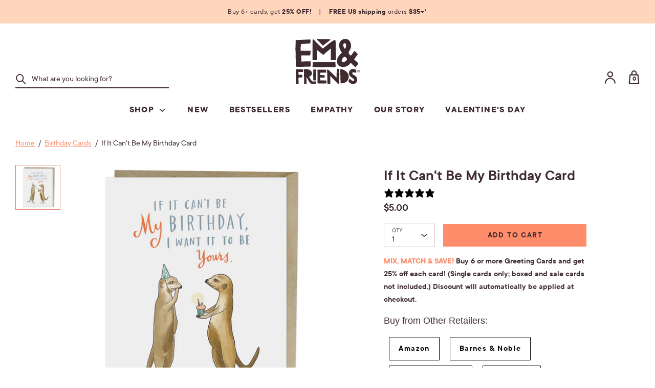

--- FILE ---
content_type: text/html; charset=utf-8
request_url: https://emandfriends.com/collections/birthday-cards/products/if-it-cant-be-my-birthday-card
body_size: 45322
content:
<!doctype html>
<html class="no-js supports-no-cookies" lang="en">
<head>

<script type="text/javascript" src="https://edge.personalizer.io/storefront/2.0.0/js/shopify/storefront.min.js?key=tzwht-nyx1tc2dhl2j8z6fx7qb-b0w9j&shop=emily-mcdowell.myshopify.com"></script>
<script>
window.LimeSpot = window.LimeSpot === undefined ? {} : LimeSpot;
LimeSpot.PageInfo = { Type: "Product", ReferenceIdentifier: "337331835"};

LimeSpot.StoreInfo = { Theme: "032025 - Cards Template Ready for 032125" };


LimeSpot.CartItems = [];
</script>





  <!-- Boost v1.0.1 -->
  <meta charset="utf-8">
  <meta http-equiv="X-UA-Compatible" content="IE=edge">
  <meta name="viewport" content="width=device-width,initial-scale=1">
  <meta name="theme-color" content="">
  <link rel="canonical" href="https://emandfriends.com/products/if-it-cant-be-my-birthday-card">
  
    <link rel="shortcut icon" href="//emandfriends.com/cdn/shop/files/EM_favicon_32x32.png?v=1614313097" type="image/png">
  

  
<title>If It Can&#39;t Be My Birthday Card by Em &amp; Friends</title>

  
    <meta name="description" content="Let&#39;s face it: our own birthdays are pretty much the best. But we have those friends whose birthdays come in a close 2nd. This birthday card is for them.">
  

  
<meta property="og:site_name" content="Em &amp; Friends">
<meta property="og:url" content="https://emandfriends.com/products/if-it-cant-be-my-birthday-card">
<meta property="og:title" content="If It Can't Be My Birthday Card">
<meta property="og:type" content="product">
<meta property="og:description" content="Let&#39;s face it: our own birthdays are pretty much the best. But we have those friends whose birthdays come in a close 2nd. This birthday card is for them."><meta property="og:price:amount" content="5.00">
  <meta property="og:price:currency" content="USD"><meta property="og:image" content="http://emandfriends.com/cdn/shop/files/O_80be3c0b-3cbe-4378-b008-8728914d66da_1024x1024.jpg?v=1759778663">
<meta property="og:image:secure_url" content="https://emandfriends.com/cdn/shop/files/O_80be3c0b-3cbe-4378-b008-8728914d66da_1024x1024.jpg?v=1759778663">

<meta name="twitter:site" content="@">
<meta name="twitter:card" content="summary_large_image">
<meta name="twitter:title" content="If It Can't Be My Birthday Card">
<meta name="twitter:description" content="Let&#39;s face it: our own birthdays are pretty much the best. But we have those friends whose birthdays come in a close 2nd. This birthday card is for them.">

  <link href="//emandfriends.com/cdn/shop/t/120/assets/theme.scss.css?v=44211945205958779341741372409" rel="stylesheet" type="text/css" media="all" />
  <link href="//emandfriends.com/cdn/shop/t/120/assets/theme-additional.css?v=34959638252612117231741372409" rel="stylesheet" type="text/css" media="all" />
  

  <script>
    document.documentElement.className = document.documentElement.className.replace('no-js', 'js');

    window.theme = {
      strings: {
        addToCart: "Add to Cart",
        soldOut: "Sold Out",
        unavailable: "Unavailable"
      },
      moneyFormat: "${{amount}}",
      freeGiftThreshold: "5000",
      Currency: {
        shopCurrency: "USD",
        defaultCurrency: "USD",
        default_money_with_currency_format: "${{amount}} USD",
        default_money_format: "${{amount}}"
      }
    };
  </script>

  

  <!--[if (gt IE 9)|!(IE)]><!--><script src="//emandfriends.com/cdn/shop/t/120/assets/vendor.js?v=114159948845130526881741372409" ></script><!--<![endif]-->
  <!--[if lt IE 9]><script src="//emandfriends.com/cdn/shop/t/120/assets/vendor.js?v=114159948845130526881741372409"></script><![endif]-->

  <!--[if (gt IE 9)|!(IE)]><!--><script src="//emandfriends.com/cdn/shop/t/120/assets/theme.js?v=89938773258994380111741372409" defer="defer"></script><!--<![endif]-->
  <!--[if lt IE 9]><script src="//emandfriends.com/cdn/shop/t/120/assets/theme.js?v=89938773258994380111741372409"></script><![endif]-->

  <!--[if (gt IE 9)|!(IE)]><!--><script src="//emandfriends.com/cdn/shop/t/120/assets/theme-additional.js?v=51755184502039113231741372409" defer="defer"></script><!--<![endif]-->
  <!--[if lt IE 9]><script src="//emandfriends.com/cdn/shop/t/120/assets/theme-additional.js?v=51755184502039113231741372409"></script><![endif]-->

  <script>window.performance && window.performance.mark && window.performance.mark('shopify.content_for_header.start');</script><meta id="shopify-digital-wallet" name="shopify-digital-wallet" content="/5272397/digital_wallets/dialog">
<meta name="shopify-checkout-api-token" content="dcc7c29b8cf58ccd42f8b7ba7c962179">
<meta id="in-context-paypal-metadata" data-shop-id="5272397" data-venmo-supported="false" data-environment="production" data-locale="en_US" data-paypal-v4="true" data-currency="USD">
<link rel="alternate" type="application/json+oembed" href="https://emandfriends.com/products/if-it-cant-be-my-birthday-card.oembed">
<script async="async" src="/checkouts/internal/preloads.js?locale=en-US"></script>
<link rel="preconnect" href="https://shop.app" crossorigin="anonymous">
<script async="async" src="https://shop.app/checkouts/internal/preloads.js?locale=en-US&shop_id=5272397" crossorigin="anonymous"></script>
<script id="apple-pay-shop-capabilities" type="application/json">{"shopId":5272397,"countryCode":"US","currencyCode":"USD","merchantCapabilities":["supports3DS"],"merchantId":"gid:\/\/shopify\/Shop\/5272397","merchantName":"Em \u0026 Friends","requiredBillingContactFields":["postalAddress","email","phone"],"requiredShippingContactFields":["postalAddress","email","phone"],"shippingType":"shipping","supportedNetworks":["visa","masterCard","amex","discover","elo","jcb"],"total":{"type":"pending","label":"Em \u0026 Friends","amount":"1.00"},"shopifyPaymentsEnabled":true,"supportsSubscriptions":true}</script>
<script id="shopify-features" type="application/json">{"accessToken":"dcc7c29b8cf58ccd42f8b7ba7c962179","betas":["rich-media-storefront-analytics"],"domain":"emandfriends.com","predictiveSearch":true,"shopId":5272397,"locale":"en"}</script>
<script>var Shopify = Shopify || {};
Shopify.shop = "emily-mcdowell.myshopify.com";
Shopify.locale = "en";
Shopify.currency = {"active":"USD","rate":"1.0"};
Shopify.country = "US";
Shopify.theme = {"name":"032025 - Cards Template Ready for 032125","id":135552598102,"schema_name":"Boost","schema_version":"1.0.1","theme_store_id":null,"role":"main"};
Shopify.theme.handle = "null";
Shopify.theme.style = {"id":null,"handle":null};
Shopify.cdnHost = "emandfriends.com/cdn";
Shopify.routes = Shopify.routes || {};
Shopify.routes.root = "/";</script>
<script type="module">!function(o){(o.Shopify=o.Shopify||{}).modules=!0}(window);</script>
<script>!function(o){function n(){var o=[];function n(){o.push(Array.prototype.slice.apply(arguments))}return n.q=o,n}var t=o.Shopify=o.Shopify||{};t.loadFeatures=n(),t.autoloadFeatures=n()}(window);</script>
<script>
  window.ShopifyPay = window.ShopifyPay || {};
  window.ShopifyPay.apiHost = "shop.app\/pay";
  window.ShopifyPay.redirectState = null;
</script>
<script id="shop-js-analytics" type="application/json">{"pageType":"product"}</script>
<script defer="defer" async type="module" src="//emandfriends.com/cdn/shopifycloud/shop-js/modules/v2/client.init-shop-cart-sync_BT-GjEfc.en.esm.js"></script>
<script defer="defer" async type="module" src="//emandfriends.com/cdn/shopifycloud/shop-js/modules/v2/chunk.common_D58fp_Oc.esm.js"></script>
<script defer="defer" async type="module" src="//emandfriends.com/cdn/shopifycloud/shop-js/modules/v2/chunk.modal_xMitdFEc.esm.js"></script>
<script type="module">
  await import("//emandfriends.com/cdn/shopifycloud/shop-js/modules/v2/client.init-shop-cart-sync_BT-GjEfc.en.esm.js");
await import("//emandfriends.com/cdn/shopifycloud/shop-js/modules/v2/chunk.common_D58fp_Oc.esm.js");
await import("//emandfriends.com/cdn/shopifycloud/shop-js/modules/v2/chunk.modal_xMitdFEc.esm.js");

  window.Shopify.SignInWithShop?.initShopCartSync?.({"fedCMEnabled":true,"windoidEnabled":true});

</script>
<script>
  window.Shopify = window.Shopify || {};
  if (!window.Shopify.featureAssets) window.Shopify.featureAssets = {};
  window.Shopify.featureAssets['shop-js'] = {"shop-cart-sync":["modules/v2/client.shop-cart-sync_DZOKe7Ll.en.esm.js","modules/v2/chunk.common_D58fp_Oc.esm.js","modules/v2/chunk.modal_xMitdFEc.esm.js"],"init-fed-cm":["modules/v2/client.init-fed-cm_B6oLuCjv.en.esm.js","modules/v2/chunk.common_D58fp_Oc.esm.js","modules/v2/chunk.modal_xMitdFEc.esm.js"],"shop-cash-offers":["modules/v2/client.shop-cash-offers_D2sdYoxE.en.esm.js","modules/v2/chunk.common_D58fp_Oc.esm.js","modules/v2/chunk.modal_xMitdFEc.esm.js"],"shop-login-button":["modules/v2/client.shop-login-button_QeVjl5Y3.en.esm.js","modules/v2/chunk.common_D58fp_Oc.esm.js","modules/v2/chunk.modal_xMitdFEc.esm.js"],"pay-button":["modules/v2/client.pay-button_DXTOsIq6.en.esm.js","modules/v2/chunk.common_D58fp_Oc.esm.js","modules/v2/chunk.modal_xMitdFEc.esm.js"],"shop-button":["modules/v2/client.shop-button_DQZHx9pm.en.esm.js","modules/v2/chunk.common_D58fp_Oc.esm.js","modules/v2/chunk.modal_xMitdFEc.esm.js"],"avatar":["modules/v2/client.avatar_BTnouDA3.en.esm.js"],"init-windoid":["modules/v2/client.init-windoid_CR1B-cfM.en.esm.js","modules/v2/chunk.common_D58fp_Oc.esm.js","modules/v2/chunk.modal_xMitdFEc.esm.js"],"init-shop-for-new-customer-accounts":["modules/v2/client.init-shop-for-new-customer-accounts_C_vY_xzh.en.esm.js","modules/v2/client.shop-login-button_QeVjl5Y3.en.esm.js","modules/v2/chunk.common_D58fp_Oc.esm.js","modules/v2/chunk.modal_xMitdFEc.esm.js"],"init-shop-email-lookup-coordinator":["modules/v2/client.init-shop-email-lookup-coordinator_BI7n9ZSv.en.esm.js","modules/v2/chunk.common_D58fp_Oc.esm.js","modules/v2/chunk.modal_xMitdFEc.esm.js"],"init-shop-cart-sync":["modules/v2/client.init-shop-cart-sync_BT-GjEfc.en.esm.js","modules/v2/chunk.common_D58fp_Oc.esm.js","modules/v2/chunk.modal_xMitdFEc.esm.js"],"shop-toast-manager":["modules/v2/client.shop-toast-manager_DiYdP3xc.en.esm.js","modules/v2/chunk.common_D58fp_Oc.esm.js","modules/v2/chunk.modal_xMitdFEc.esm.js"],"init-customer-accounts":["modules/v2/client.init-customer-accounts_D9ZNqS-Q.en.esm.js","modules/v2/client.shop-login-button_QeVjl5Y3.en.esm.js","modules/v2/chunk.common_D58fp_Oc.esm.js","modules/v2/chunk.modal_xMitdFEc.esm.js"],"init-customer-accounts-sign-up":["modules/v2/client.init-customer-accounts-sign-up_iGw4briv.en.esm.js","modules/v2/client.shop-login-button_QeVjl5Y3.en.esm.js","modules/v2/chunk.common_D58fp_Oc.esm.js","modules/v2/chunk.modal_xMitdFEc.esm.js"],"shop-follow-button":["modules/v2/client.shop-follow-button_CqMgW2wH.en.esm.js","modules/v2/chunk.common_D58fp_Oc.esm.js","modules/v2/chunk.modal_xMitdFEc.esm.js"],"checkout-modal":["modules/v2/client.checkout-modal_xHeaAweL.en.esm.js","modules/v2/chunk.common_D58fp_Oc.esm.js","modules/v2/chunk.modal_xMitdFEc.esm.js"],"shop-login":["modules/v2/client.shop-login_D91U-Q7h.en.esm.js","modules/v2/chunk.common_D58fp_Oc.esm.js","modules/v2/chunk.modal_xMitdFEc.esm.js"],"lead-capture":["modules/v2/client.lead-capture_BJmE1dJe.en.esm.js","modules/v2/chunk.common_D58fp_Oc.esm.js","modules/v2/chunk.modal_xMitdFEc.esm.js"],"payment-terms":["modules/v2/client.payment-terms_Ci9AEqFq.en.esm.js","modules/v2/chunk.common_D58fp_Oc.esm.js","modules/v2/chunk.modal_xMitdFEc.esm.js"]};
</script>
<script>(function() {
  var isLoaded = false;
  function asyncLoad() {
    if (isLoaded) return;
    isLoaded = true;
    var urls = ["\/\/searchserverapi.com\/widgets\/shopify\/init.js?a=7x1w4Q9s6k\u0026shop=emily-mcdowell.myshopify.com","https:\/\/edge.personalizer.io\/storefront\/2.0.0\/js\/shopify\/storefront.min.js?key=3qgsr-yaw1ax2a2u8iaw6v7vh-ri4u2\u0026shop=emily-mcdowell.myshopify.com","\/\/backinstock.useamp.com\/widget\/10015_1767153739.js?category=bis\u0026v=6\u0026shop=emily-mcdowell.myshopify.com"];
    for (var i = 0; i < urls.length; i++) {
      var s = document.createElement('script');
      s.type = 'text/javascript';
      s.async = true;
      s.src = urls[i];
      var x = document.getElementsByTagName('script')[0];
      x.parentNode.insertBefore(s, x);
    }
  };
  if(window.attachEvent) {
    window.attachEvent('onload', asyncLoad);
  } else {
    window.addEventListener('load', asyncLoad, false);
  }
})();</script>
<script id="__st">var __st={"a":5272397,"offset":-18000,"reqid":"69852a22-74f9-4f23-a113-0c9ee175bf59-1769055015","pageurl":"emandfriends.com\/collections\/birthday-cards\/products\/if-it-cant-be-my-birthday-card","u":"6490b5987945","p":"product","rtyp":"product","rid":337331835};</script>
<script>window.ShopifyPaypalV4VisibilityTracking = true;</script>
<script id="captcha-bootstrap">!function(){'use strict';const t='contact',e='account',n='new_comment',o=[[t,t],['blogs',n],['comments',n],[t,'customer']],c=[[e,'customer_login'],[e,'guest_login'],[e,'recover_customer_password'],[e,'create_customer']],r=t=>t.map((([t,e])=>`form[action*='/${t}']:not([data-nocaptcha='true']) input[name='form_type'][value='${e}']`)).join(','),a=t=>()=>t?[...document.querySelectorAll(t)].map((t=>t.form)):[];function s(){const t=[...o],e=r(t);return a(e)}const i='password',u='form_key',d=['recaptcha-v3-token','g-recaptcha-response','h-captcha-response',i],f=()=>{try{return window.sessionStorage}catch{return}},m='__shopify_v',_=t=>t.elements[u];function p(t,e,n=!1){try{const o=window.sessionStorage,c=JSON.parse(o.getItem(e)),{data:r}=function(t){const{data:e,action:n}=t;return t[m]||n?{data:e,action:n}:{data:t,action:n}}(c);for(const[e,n]of Object.entries(r))t.elements[e]&&(t.elements[e].value=n);n&&o.removeItem(e)}catch(o){console.error('form repopulation failed',{error:o})}}const l='form_type',E='cptcha';function T(t){t.dataset[E]=!0}const w=window,h=w.document,L='Shopify',v='ce_forms',y='captcha';let A=!1;((t,e)=>{const n=(g='f06e6c50-85a8-45c8-87d0-21a2b65856fe',I='https://cdn.shopify.com/shopifycloud/storefront-forms-hcaptcha/ce_storefront_forms_captcha_hcaptcha.v1.5.2.iife.js',D={infoText:'Protected by hCaptcha',privacyText:'Privacy',termsText:'Terms'},(t,e,n)=>{const o=w[L][v],c=o.bindForm;if(c)return c(t,g,e,D).then(n);var r;o.q.push([[t,g,e,D],n]),r=I,A||(h.body.append(Object.assign(h.createElement('script'),{id:'captcha-provider',async:!0,src:r})),A=!0)});var g,I,D;w[L]=w[L]||{},w[L][v]=w[L][v]||{},w[L][v].q=[],w[L][y]=w[L][y]||{},w[L][y].protect=function(t,e){n(t,void 0,e),T(t)},Object.freeze(w[L][y]),function(t,e,n,w,h,L){const[v,y,A,g]=function(t,e,n){const i=e?o:[],u=t?c:[],d=[...i,...u],f=r(d),m=r(i),_=r(d.filter((([t,e])=>n.includes(e))));return[a(f),a(m),a(_),s()]}(w,h,L),I=t=>{const e=t.target;return e instanceof HTMLFormElement?e:e&&e.form},D=t=>v().includes(t);t.addEventListener('submit',(t=>{const e=I(t);if(!e)return;const n=D(e)&&!e.dataset.hcaptchaBound&&!e.dataset.recaptchaBound,o=_(e),c=g().includes(e)&&(!o||!o.value);(n||c)&&t.preventDefault(),c&&!n&&(function(t){try{if(!f())return;!function(t){const e=f();if(!e)return;const n=_(t);if(!n)return;const o=n.value;o&&e.removeItem(o)}(t);const e=Array.from(Array(32),(()=>Math.random().toString(36)[2])).join('');!function(t,e){_(t)||t.append(Object.assign(document.createElement('input'),{type:'hidden',name:u})),t.elements[u].value=e}(t,e),function(t,e){const n=f();if(!n)return;const o=[...t.querySelectorAll(`input[type='${i}']`)].map((({name:t})=>t)),c=[...d,...o],r={};for(const[a,s]of new FormData(t).entries())c.includes(a)||(r[a]=s);n.setItem(e,JSON.stringify({[m]:1,action:t.action,data:r}))}(t,e)}catch(e){console.error('failed to persist form',e)}}(e),e.submit())}));const S=(t,e)=>{t&&!t.dataset[E]&&(n(t,e.some((e=>e===t))),T(t))};for(const o of['focusin','change'])t.addEventListener(o,(t=>{const e=I(t);D(e)&&S(e,y())}));const B=e.get('form_key'),M=e.get(l),P=B&&M;t.addEventListener('DOMContentLoaded',(()=>{const t=y();if(P)for(const e of t)e.elements[l].value===M&&p(e,B);[...new Set([...A(),...v().filter((t=>'true'===t.dataset.shopifyCaptcha))])].forEach((e=>S(e,t)))}))}(h,new URLSearchParams(w.location.search),n,t,e,['guest_login'])})(!0,!0)}();</script>
<script integrity="sha256-4kQ18oKyAcykRKYeNunJcIwy7WH5gtpwJnB7kiuLZ1E=" data-source-attribution="shopify.loadfeatures" defer="defer" src="//emandfriends.com/cdn/shopifycloud/storefront/assets/storefront/load_feature-a0a9edcb.js" crossorigin="anonymous"></script>
<script crossorigin="anonymous" defer="defer" src="//emandfriends.com/cdn/shopifycloud/storefront/assets/shopify_pay/storefront-65b4c6d7.js?v=20250812"></script>
<script data-source-attribution="shopify.dynamic_checkout.dynamic.init">var Shopify=Shopify||{};Shopify.PaymentButton=Shopify.PaymentButton||{isStorefrontPortableWallets:!0,init:function(){window.Shopify.PaymentButton.init=function(){};var t=document.createElement("script");t.src="https://emandfriends.com/cdn/shopifycloud/portable-wallets/latest/portable-wallets.en.js",t.type="module",document.head.appendChild(t)}};
</script>
<script data-source-attribution="shopify.dynamic_checkout.buyer_consent">
  function portableWalletsHideBuyerConsent(e){var t=document.getElementById("shopify-buyer-consent"),n=document.getElementById("shopify-subscription-policy-button");t&&n&&(t.classList.add("hidden"),t.setAttribute("aria-hidden","true"),n.removeEventListener("click",e))}function portableWalletsShowBuyerConsent(e){var t=document.getElementById("shopify-buyer-consent"),n=document.getElementById("shopify-subscription-policy-button");t&&n&&(t.classList.remove("hidden"),t.removeAttribute("aria-hidden"),n.addEventListener("click",e))}window.Shopify?.PaymentButton&&(window.Shopify.PaymentButton.hideBuyerConsent=portableWalletsHideBuyerConsent,window.Shopify.PaymentButton.showBuyerConsent=portableWalletsShowBuyerConsent);
</script>
<script data-source-attribution="shopify.dynamic_checkout.cart.bootstrap">document.addEventListener("DOMContentLoaded",(function(){function t(){return document.querySelector("shopify-accelerated-checkout-cart, shopify-accelerated-checkout")}if(t())Shopify.PaymentButton.init();else{new MutationObserver((function(e,n){t()&&(Shopify.PaymentButton.init(),n.disconnect())})).observe(document.body,{childList:!0,subtree:!0})}}));
</script>
<script id='scb4127' type='text/javascript' async='' src='https://emandfriends.com/cdn/shopifycloud/privacy-banner/storefront-banner.js'></script><link id="shopify-accelerated-checkout-styles" rel="stylesheet" media="screen" href="https://emandfriends.com/cdn/shopifycloud/portable-wallets/latest/accelerated-checkout-backwards-compat.css" crossorigin="anonymous">
<style id="shopify-accelerated-checkout-cart">
        #shopify-buyer-consent {
  margin-top: 1em;
  display: inline-block;
  width: 100%;
}

#shopify-buyer-consent.hidden {
  display: none;
}

#shopify-subscription-policy-button {
  background: none;
  border: none;
  padding: 0;
  text-decoration: underline;
  font-size: inherit;
  cursor: pointer;
}

#shopify-subscription-policy-button::before {
  box-shadow: none;
}

      </style>

<script>window.performance && window.performance.mark && window.performance.mark('shopify.content_for_header.end');</script>

   <style>#MainContent .stamped-badge[data-rating="0.0"]{ display: none; }</style>
  <!-- BEGIN app block: shopify://apps/klaviyo-email-marketing-sms/blocks/klaviyo-onsite-embed/2632fe16-c075-4321-a88b-50b567f42507 -->












  <script async src="https://static.klaviyo.com/onsite/js/KjVHAy/klaviyo.js?company_id=KjVHAy"></script>
  <script>!function(){if(!window.klaviyo){window._klOnsite=window._klOnsite||[];try{window.klaviyo=new Proxy({},{get:function(n,i){return"push"===i?function(){var n;(n=window._klOnsite).push.apply(n,arguments)}:function(){for(var n=arguments.length,o=new Array(n),w=0;w<n;w++)o[w]=arguments[w];var t="function"==typeof o[o.length-1]?o.pop():void 0,e=new Promise((function(n){window._klOnsite.push([i].concat(o,[function(i){t&&t(i),n(i)}]))}));return e}}})}catch(n){window.klaviyo=window.klaviyo||[],window.klaviyo.push=function(){var n;(n=window._klOnsite).push.apply(n,arguments)}}}}();</script>

  
    <script id="viewed_product">
      if (item == null) {
        var _learnq = _learnq || [];

        var MetafieldReviews = null
        var MetafieldYotpoRating = null
        var MetafieldYotpoCount = null
        var MetafieldLooxRating = null
        var MetafieldLooxCount = null
        var okendoProduct = null
        var okendoProductReviewCount = null
        var okendoProductReviewAverageValue = null
        try {
          // The following fields are used for Customer Hub recently viewed in order to add reviews.
          // This information is not part of __kla_viewed. Instead, it is part of __kla_viewed_reviewed_items
          MetafieldReviews = {"rating":{"value":"5","scale_min":"1.0","scale_max":"5.0"},"rating_count":"2"};
          MetafieldYotpoRating = null
          MetafieldYotpoCount = null
          MetafieldLooxRating = null
          MetafieldLooxCount = null

          okendoProduct = null
          // If the okendo metafield is not legacy, it will error, which then requires the new json formatted data
          if (okendoProduct && 'error' in okendoProduct) {
            okendoProduct = null
          }
          okendoProductReviewCount = okendoProduct ? okendoProduct.reviewCount : null
          okendoProductReviewAverageValue = okendoProduct ? okendoProduct.reviewAverageValue : null
        } catch (error) {
          console.error('Error in Klaviyo onsite reviews tracking:', error);
        }

        var item = {
          Name: "If It Can't Be My Birthday Card",
          ProductID: 337331835,
          Categories: ["Birthday Cards","Buy 6+ Cards, Get 25% Off!","Greeting Cards","Individual Cards","Shop"],
          ImageURL: "https://emandfriends.com/cdn/shop/files/O_80be3c0b-3cbe-4378-b008-8728914d66da_grande.jpg?v=1759778663",
          URL: "https://emandfriends.com/products/if-it-cant-be-my-birthday-card",
          Brand: "Em \u0026 Friends",
          Price: "$5.00",
          Value: "5.00",
          CompareAtPrice: "$0.00"
        };
        _learnq.push(['track', 'Viewed Product', item]);
        _learnq.push(['trackViewedItem', {
          Title: item.Name,
          ItemId: item.ProductID,
          Categories: item.Categories,
          ImageUrl: item.ImageURL,
          Url: item.URL,
          Metadata: {
            Brand: item.Brand,
            Price: item.Price,
            Value: item.Value,
            CompareAtPrice: item.CompareAtPrice
          },
          metafields:{
            reviews: MetafieldReviews,
            yotpo:{
              rating: MetafieldYotpoRating,
              count: MetafieldYotpoCount,
            },
            loox:{
              rating: MetafieldLooxRating,
              count: MetafieldLooxCount,
            },
            okendo: {
              rating: okendoProductReviewAverageValue,
              count: okendoProductReviewCount,
            }
          }
        }]);
      }
    </script>
  




  <script>
    window.klaviyoReviewsProductDesignMode = false
  </script>







<!-- END app block --><link href="https://monorail-edge.shopifysvc.com" rel="dns-prefetch">
<script>(function(){if ("sendBeacon" in navigator && "performance" in window) {try {var session_token_from_headers = performance.getEntriesByType('navigation')[0].serverTiming.find(x => x.name == '_s').description;} catch {var session_token_from_headers = undefined;}var session_cookie_matches = document.cookie.match(/_shopify_s=([^;]*)/);var session_token_from_cookie = session_cookie_matches && session_cookie_matches.length === 2 ? session_cookie_matches[1] : "";var session_token = session_token_from_headers || session_token_from_cookie || "";function handle_abandonment_event(e) {var entries = performance.getEntries().filter(function(entry) {return /monorail-edge.shopifysvc.com/.test(entry.name);});if (!window.abandonment_tracked && entries.length === 0) {window.abandonment_tracked = true;var currentMs = Date.now();var navigation_start = performance.timing.navigationStart;var payload = {shop_id: 5272397,url: window.location.href,navigation_start,duration: currentMs - navigation_start,session_token,page_type: "product"};window.navigator.sendBeacon("https://monorail-edge.shopifysvc.com/v1/produce", JSON.stringify({schema_id: "online_store_buyer_site_abandonment/1.1",payload: payload,metadata: {event_created_at_ms: currentMs,event_sent_at_ms: currentMs}}));}}window.addEventListener('pagehide', handle_abandonment_event);}}());</script>
<script id="web-pixels-manager-setup">(function e(e,d,r,n,o){if(void 0===o&&(o={}),!Boolean(null===(a=null===(i=window.Shopify)||void 0===i?void 0:i.analytics)||void 0===a?void 0:a.replayQueue)){var i,a;window.Shopify=window.Shopify||{};var t=window.Shopify;t.analytics=t.analytics||{};var s=t.analytics;s.replayQueue=[],s.publish=function(e,d,r){return s.replayQueue.push([e,d,r]),!0};try{self.performance.mark("wpm:start")}catch(e){}var l=function(){var e={modern:/Edge?\/(1{2}[4-9]|1[2-9]\d|[2-9]\d{2}|\d{4,})\.\d+(\.\d+|)|Firefox\/(1{2}[4-9]|1[2-9]\d|[2-9]\d{2}|\d{4,})\.\d+(\.\d+|)|Chrom(ium|e)\/(9{2}|\d{3,})\.\d+(\.\d+|)|(Maci|X1{2}).+ Version\/(15\.\d+|(1[6-9]|[2-9]\d|\d{3,})\.\d+)([,.]\d+|)( \(\w+\)|)( Mobile\/\w+|) Safari\/|Chrome.+OPR\/(9{2}|\d{3,})\.\d+\.\d+|(CPU[ +]OS|iPhone[ +]OS|CPU[ +]iPhone|CPU IPhone OS|CPU iPad OS)[ +]+(15[._]\d+|(1[6-9]|[2-9]\d|\d{3,})[._]\d+)([._]\d+|)|Android:?[ /-](13[3-9]|1[4-9]\d|[2-9]\d{2}|\d{4,})(\.\d+|)(\.\d+|)|Android.+Firefox\/(13[5-9]|1[4-9]\d|[2-9]\d{2}|\d{4,})\.\d+(\.\d+|)|Android.+Chrom(ium|e)\/(13[3-9]|1[4-9]\d|[2-9]\d{2}|\d{4,})\.\d+(\.\d+|)|SamsungBrowser\/([2-9]\d|\d{3,})\.\d+/,legacy:/Edge?\/(1[6-9]|[2-9]\d|\d{3,})\.\d+(\.\d+|)|Firefox\/(5[4-9]|[6-9]\d|\d{3,})\.\d+(\.\d+|)|Chrom(ium|e)\/(5[1-9]|[6-9]\d|\d{3,})\.\d+(\.\d+|)([\d.]+$|.*Safari\/(?![\d.]+ Edge\/[\d.]+$))|(Maci|X1{2}).+ Version\/(10\.\d+|(1[1-9]|[2-9]\d|\d{3,})\.\d+)([,.]\d+|)( \(\w+\)|)( Mobile\/\w+|) Safari\/|Chrome.+OPR\/(3[89]|[4-9]\d|\d{3,})\.\d+\.\d+|(CPU[ +]OS|iPhone[ +]OS|CPU[ +]iPhone|CPU IPhone OS|CPU iPad OS)[ +]+(10[._]\d+|(1[1-9]|[2-9]\d|\d{3,})[._]\d+)([._]\d+|)|Android:?[ /-](13[3-9]|1[4-9]\d|[2-9]\d{2}|\d{4,})(\.\d+|)(\.\d+|)|Mobile Safari.+OPR\/([89]\d|\d{3,})\.\d+\.\d+|Android.+Firefox\/(13[5-9]|1[4-9]\d|[2-9]\d{2}|\d{4,})\.\d+(\.\d+|)|Android.+Chrom(ium|e)\/(13[3-9]|1[4-9]\d|[2-9]\d{2}|\d{4,})\.\d+(\.\d+|)|Android.+(UC? ?Browser|UCWEB|U3)[ /]?(15\.([5-9]|\d{2,})|(1[6-9]|[2-9]\d|\d{3,})\.\d+)\.\d+|SamsungBrowser\/(5\.\d+|([6-9]|\d{2,})\.\d+)|Android.+MQ{2}Browser\/(14(\.(9|\d{2,})|)|(1[5-9]|[2-9]\d|\d{3,})(\.\d+|))(\.\d+|)|K[Aa][Ii]OS\/(3\.\d+|([4-9]|\d{2,})\.\d+)(\.\d+|)/},d=e.modern,r=e.legacy,n=navigator.userAgent;return n.match(d)?"modern":n.match(r)?"legacy":"unknown"}(),u="modern"===l?"modern":"legacy",c=(null!=n?n:{modern:"",legacy:""})[u],f=function(e){return[e.baseUrl,"/wpm","/b",e.hashVersion,"modern"===e.buildTarget?"m":"l",".js"].join("")}({baseUrl:d,hashVersion:r,buildTarget:u}),m=function(e){var d=e.version,r=e.bundleTarget,n=e.surface,o=e.pageUrl,i=e.monorailEndpoint;return{emit:function(e){var a=e.status,t=e.errorMsg,s=(new Date).getTime(),l=JSON.stringify({metadata:{event_sent_at_ms:s},events:[{schema_id:"web_pixels_manager_load/3.1",payload:{version:d,bundle_target:r,page_url:o,status:a,surface:n,error_msg:t},metadata:{event_created_at_ms:s}}]});if(!i)return console&&console.warn&&console.warn("[Web Pixels Manager] No Monorail endpoint provided, skipping logging."),!1;try{return self.navigator.sendBeacon.bind(self.navigator)(i,l)}catch(e){}var u=new XMLHttpRequest;try{return u.open("POST",i,!0),u.setRequestHeader("Content-Type","text/plain"),u.send(l),!0}catch(e){return console&&console.warn&&console.warn("[Web Pixels Manager] Got an unhandled error while logging to Monorail."),!1}}}}({version:r,bundleTarget:l,surface:e.surface,pageUrl:self.location.href,monorailEndpoint:e.monorailEndpoint});try{o.browserTarget=l,function(e){var d=e.src,r=e.async,n=void 0===r||r,o=e.onload,i=e.onerror,a=e.sri,t=e.scriptDataAttributes,s=void 0===t?{}:t,l=document.createElement("script"),u=document.querySelector("head"),c=document.querySelector("body");if(l.async=n,l.src=d,a&&(l.integrity=a,l.crossOrigin="anonymous"),s)for(var f in s)if(Object.prototype.hasOwnProperty.call(s,f))try{l.dataset[f]=s[f]}catch(e){}if(o&&l.addEventListener("load",o),i&&l.addEventListener("error",i),u)u.appendChild(l);else{if(!c)throw new Error("Did not find a head or body element to append the script");c.appendChild(l)}}({src:f,async:!0,onload:function(){if(!function(){var e,d;return Boolean(null===(d=null===(e=window.Shopify)||void 0===e?void 0:e.analytics)||void 0===d?void 0:d.initialized)}()){var d=window.webPixelsManager.init(e)||void 0;if(d){var r=window.Shopify.analytics;r.replayQueue.forEach((function(e){var r=e[0],n=e[1],o=e[2];d.publishCustomEvent(r,n,o)})),r.replayQueue=[],r.publish=d.publishCustomEvent,r.visitor=d.visitor,r.initialized=!0}}},onerror:function(){return m.emit({status:"failed",errorMsg:"".concat(f," has failed to load")})},sri:function(e){var d=/^sha384-[A-Za-z0-9+/=]+$/;return"string"==typeof e&&d.test(e)}(c)?c:"",scriptDataAttributes:o}),m.emit({status:"loading"})}catch(e){m.emit({status:"failed",errorMsg:(null==e?void 0:e.message)||"Unknown error"})}}})({shopId: 5272397,storefrontBaseUrl: "https://emandfriends.com",extensionsBaseUrl: "https://extensions.shopifycdn.com/cdn/shopifycloud/web-pixels-manager",monorailEndpoint: "https://monorail-edge.shopifysvc.com/unstable/produce_batch",surface: "storefront-renderer",enabledBetaFlags: ["2dca8a86"],webPixelsConfigList: [{"id":"1503526998","configuration":"{\"accountID\":\"KjVHAy\",\"webPixelConfig\":\"eyJlbmFibGVBZGRlZFRvQ2FydEV2ZW50cyI6IHRydWV9\"}","eventPayloadVersion":"v1","runtimeContext":"STRICT","scriptVersion":"524f6c1ee37bacdca7657a665bdca589","type":"APP","apiClientId":123074,"privacyPurposes":["ANALYTICS","MARKETING"],"dataSharingAdjustments":{"protectedCustomerApprovalScopes":["read_customer_address","read_customer_email","read_customer_name","read_customer_personal_data","read_customer_phone"]}},{"id":"1472626774","configuration":"{\"account_ID\":\"36946\",\"google_analytics_tracking_tag\":\"1\",\"measurement_id\":\"2\",\"api_secret\":\"3\",\"shop_settings\":\"{\\\"custom_pixel_script\\\":\\\"https:\\\\\\\/\\\\\\\/storage.googleapis.com\\\\\\\/gsf-scripts\\\\\\\/custom-pixels\\\\\\\/emily-mcdowell.js\\\"}\"}","eventPayloadVersion":"v1","runtimeContext":"LAX","scriptVersion":"c6b888297782ed4a1cba19cda43d6625","type":"APP","apiClientId":1558137,"privacyPurposes":[],"dataSharingAdjustments":{"protectedCustomerApprovalScopes":["read_customer_address","read_customer_email","read_customer_name","read_customer_personal_data","read_customer_phone"]}},{"id":"600146006","configuration":"{\"config\":\"{\\\"google_tag_ids\\\":[\\\"G-29S391W23R\\\"],\\\"target_country\\\":\\\"US\\\",\\\"gtag_events\\\":[{\\\"type\\\":\\\"search\\\",\\\"action_label\\\":[\\\"G-29S391W23R\\\",\\\"AW-877948470\\\/nJ1yCPOEnbIaELbc0aID\\\"]},{\\\"type\\\":\\\"begin_checkout\\\",\\\"action_label\\\":[\\\"G-29S391W23R\\\",\\\"AW-877948470\\\/kPbUCO-AnbIaELbc0aID\\\"]},{\\\"type\\\":\\\"view_item\\\",\\\"action_label\\\":[\\\"G-29S391W23R\\\",\\\"AW-877948470\\\/hq1eCPCEnbIaELbc0aID\\\"]},{\\\"type\\\":\\\"purchase\\\",\\\"action_label\\\":[\\\"G-29S391W23R\\\",\\\"AW-877948470\\\/Dl6fCOyAnbIaELbc0aID\\\"]},{\\\"type\\\":\\\"page_view\\\",\\\"action_label\\\":[\\\"G-29S391W23R\\\",\\\"AW-877948470\\\/i4vfCO2EnbIaELbc0aID\\\"]},{\\\"type\\\":\\\"add_payment_info\\\",\\\"action_label\\\":[\\\"G-29S391W23R\\\",\\\"AW-877948470\\\/01yTCPaEnbIaELbc0aID\\\"]},{\\\"type\\\":\\\"add_to_cart\\\",\\\"action_label\\\":[\\\"G-29S391W23R\\\",\\\"AW-877948470\\\/_0rJCOqEnbIaELbc0aID\\\"]}],\\\"enable_monitoring_mode\\\":false}\"}","eventPayloadVersion":"v1","runtimeContext":"OPEN","scriptVersion":"b2a88bafab3e21179ed38636efcd8a93","type":"APP","apiClientId":1780363,"privacyPurposes":[],"dataSharingAdjustments":{"protectedCustomerApprovalScopes":["read_customer_address","read_customer_email","read_customer_name","read_customer_personal_data","read_customer_phone"]}},{"id":"573145174","configuration":"{\"subscriberKey\":\"nmgh3-ql1bbc2z2u8up6fu7z-ksjfz\"}","eventPayloadVersion":"v1","runtimeContext":"STRICT","scriptVersion":"7f2756b79c173d049d70f9666ae55467","type":"APP","apiClientId":155369,"privacyPurposes":["ANALYTICS","PREFERENCES"],"dataSharingAdjustments":{"protectedCustomerApprovalScopes":["read_customer_address","read_customer_email","read_customer_name","read_customer_personal_data","read_customer_phone"]}},{"id":"53510230","configuration":"{\"apiKey\":\"7x1w4Q9s6k\", \"host\":\"searchserverapi.com\"}","eventPayloadVersion":"v1","runtimeContext":"STRICT","scriptVersion":"5559ea45e47b67d15b30b79e7c6719da","type":"APP","apiClientId":578825,"privacyPurposes":["ANALYTICS"],"dataSharingAdjustments":{"protectedCustomerApprovalScopes":["read_customer_personal_data"]}},{"id":"50167894","eventPayloadVersion":"1","runtimeContext":"LAX","scriptVersion":"1","type":"CUSTOM","privacyPurposes":["ANALYTICS","MARKETING"],"name":"Meta Pixel Code"},{"id":"124878934","eventPayloadVersion":"1","runtimeContext":"LAX","scriptVersion":"1","type":"CUSTOM","privacyPurposes":["ANALYTICS","MARKETING"],"name":"GTag Custom Em \u0026 Friends Pixel"},{"id":"shopify-app-pixel","configuration":"{}","eventPayloadVersion":"v1","runtimeContext":"STRICT","scriptVersion":"0450","apiClientId":"shopify-pixel","type":"APP","privacyPurposes":["ANALYTICS","MARKETING"]},{"id":"shopify-custom-pixel","eventPayloadVersion":"v1","runtimeContext":"LAX","scriptVersion":"0450","apiClientId":"shopify-pixel","type":"CUSTOM","privacyPurposes":["ANALYTICS","MARKETING"]}],isMerchantRequest: false,initData: {"shop":{"name":"Em \u0026 Friends","paymentSettings":{"currencyCode":"USD"},"myshopifyDomain":"emily-mcdowell.myshopify.com","countryCode":"US","storefrontUrl":"https:\/\/emandfriends.com"},"customer":null,"cart":null,"checkout":null,"productVariants":[{"price":{"amount":5.0,"currencyCode":"USD"},"product":{"title":"If It Can't Be My Birthday Card","vendor":"Em \u0026 Friends","id":"337331835","untranslatedTitle":"If It Can't Be My Birthday Card","url":"\/products\/if-it-cant-be-my-birthday-card","type":"Greeting Cards"},"id":"39473613373526","image":{"src":"\/\/emandfriends.com\/cdn\/shop\/files\/O_80be3c0b-3cbe-4378-b008-8728914d66da.jpg?v=1759778663"},"sku":"9781642440652","title":"Default Title","untranslatedTitle":"Default Title"}],"purchasingCompany":null},},"https://emandfriends.com/cdn","fcfee988w5aeb613cpc8e4bc33m6693e112",{"modern":"","legacy":""},{"shopId":"5272397","storefrontBaseUrl":"https:\/\/emandfriends.com","extensionBaseUrl":"https:\/\/extensions.shopifycdn.com\/cdn\/shopifycloud\/web-pixels-manager","surface":"storefront-renderer","enabledBetaFlags":"[\"2dca8a86\"]","isMerchantRequest":"false","hashVersion":"fcfee988w5aeb613cpc8e4bc33m6693e112","publish":"custom","events":"[[\"page_viewed\",{}],[\"product_viewed\",{\"productVariant\":{\"price\":{\"amount\":5.0,\"currencyCode\":\"USD\"},\"product\":{\"title\":\"If It Can't Be My Birthday Card\",\"vendor\":\"Em \u0026 Friends\",\"id\":\"337331835\",\"untranslatedTitle\":\"If It Can't Be My Birthday Card\",\"url\":\"\/products\/if-it-cant-be-my-birthday-card\",\"type\":\"Greeting Cards\"},\"id\":\"39473613373526\",\"image\":{\"src\":\"\/\/emandfriends.com\/cdn\/shop\/files\/O_80be3c0b-3cbe-4378-b008-8728914d66da.jpg?v=1759778663\"},\"sku\":\"9781642440652\",\"title\":\"Default Title\",\"untranslatedTitle\":\"Default Title\"}}]]"});</script><script>
  window.ShopifyAnalytics = window.ShopifyAnalytics || {};
  window.ShopifyAnalytics.meta = window.ShopifyAnalytics.meta || {};
  window.ShopifyAnalytics.meta.currency = 'USD';
  var meta = {"product":{"id":337331835,"gid":"gid:\/\/shopify\/Product\/337331835","vendor":"Em \u0026 Friends","type":"Greeting Cards","handle":"if-it-cant-be-my-birthday-card","variants":[{"id":39473613373526,"price":500,"name":"If It Can't Be My Birthday Card","public_title":null,"sku":"9781642440652"}],"remote":false},"page":{"pageType":"product","resourceType":"product","resourceId":337331835,"requestId":"69852a22-74f9-4f23-a113-0c9ee175bf59-1769055015"}};
  for (var attr in meta) {
    window.ShopifyAnalytics.meta[attr] = meta[attr];
  }
</script>
<script class="analytics">
  (function () {
    var customDocumentWrite = function(content) {
      var jquery = null;

      if (window.jQuery) {
        jquery = window.jQuery;
      } else if (window.Checkout && window.Checkout.$) {
        jquery = window.Checkout.$;
      }

      if (jquery) {
        jquery('body').append(content);
      }
    };

    var hasLoggedConversion = function(token) {
      if (token) {
        return document.cookie.indexOf('loggedConversion=' + token) !== -1;
      }
      return false;
    }

    var setCookieIfConversion = function(token) {
      if (token) {
        var twoMonthsFromNow = new Date(Date.now());
        twoMonthsFromNow.setMonth(twoMonthsFromNow.getMonth() + 2);

        document.cookie = 'loggedConversion=' + token + '; expires=' + twoMonthsFromNow;
      }
    }

    var trekkie = window.ShopifyAnalytics.lib = window.trekkie = window.trekkie || [];
    if (trekkie.integrations) {
      return;
    }
    trekkie.methods = [
      'identify',
      'page',
      'ready',
      'track',
      'trackForm',
      'trackLink'
    ];
    trekkie.factory = function(method) {
      return function() {
        var args = Array.prototype.slice.call(arguments);
        args.unshift(method);
        trekkie.push(args);
        return trekkie;
      };
    };
    for (var i = 0; i < trekkie.methods.length; i++) {
      var key = trekkie.methods[i];
      trekkie[key] = trekkie.factory(key);
    }
    trekkie.load = function(config) {
      trekkie.config = config || {};
      trekkie.config.initialDocumentCookie = document.cookie;
      var first = document.getElementsByTagName('script')[0];
      var script = document.createElement('script');
      script.type = 'text/javascript';
      script.onerror = function(e) {
        var scriptFallback = document.createElement('script');
        scriptFallback.type = 'text/javascript';
        scriptFallback.onerror = function(error) {
                var Monorail = {
      produce: function produce(monorailDomain, schemaId, payload) {
        var currentMs = new Date().getTime();
        var event = {
          schema_id: schemaId,
          payload: payload,
          metadata: {
            event_created_at_ms: currentMs,
            event_sent_at_ms: currentMs
          }
        };
        return Monorail.sendRequest("https://" + monorailDomain + "/v1/produce", JSON.stringify(event));
      },
      sendRequest: function sendRequest(endpointUrl, payload) {
        // Try the sendBeacon API
        if (window && window.navigator && typeof window.navigator.sendBeacon === 'function' && typeof window.Blob === 'function' && !Monorail.isIos12()) {
          var blobData = new window.Blob([payload], {
            type: 'text/plain'
          });

          if (window.navigator.sendBeacon(endpointUrl, blobData)) {
            return true;
          } // sendBeacon was not successful

        } // XHR beacon

        var xhr = new XMLHttpRequest();

        try {
          xhr.open('POST', endpointUrl);
          xhr.setRequestHeader('Content-Type', 'text/plain');
          xhr.send(payload);
        } catch (e) {
          console.log(e);
        }

        return false;
      },
      isIos12: function isIos12() {
        return window.navigator.userAgent.lastIndexOf('iPhone; CPU iPhone OS 12_') !== -1 || window.navigator.userAgent.lastIndexOf('iPad; CPU OS 12_') !== -1;
      }
    };
    Monorail.produce('monorail-edge.shopifysvc.com',
      'trekkie_storefront_load_errors/1.1',
      {shop_id: 5272397,
      theme_id: 135552598102,
      app_name: "storefront",
      context_url: window.location.href,
      source_url: "//emandfriends.com/cdn/s/trekkie.storefront.1bbfab421998800ff09850b62e84b8915387986d.min.js"});

        };
        scriptFallback.async = true;
        scriptFallback.src = '//emandfriends.com/cdn/s/trekkie.storefront.1bbfab421998800ff09850b62e84b8915387986d.min.js';
        first.parentNode.insertBefore(scriptFallback, first);
      };
      script.async = true;
      script.src = '//emandfriends.com/cdn/s/trekkie.storefront.1bbfab421998800ff09850b62e84b8915387986d.min.js';
      first.parentNode.insertBefore(script, first);
    };
    trekkie.load(
      {"Trekkie":{"appName":"storefront","development":false,"defaultAttributes":{"shopId":5272397,"isMerchantRequest":null,"themeId":135552598102,"themeCityHash":"10527580345675534431","contentLanguage":"en","currency":"USD"},"isServerSideCookieWritingEnabled":true,"monorailRegion":"shop_domain","enabledBetaFlags":["65f19447"]},"Session Attribution":{},"S2S":{"facebookCapiEnabled":false,"source":"trekkie-storefront-renderer","apiClientId":580111}}
    );

    var loaded = false;
    trekkie.ready(function() {
      if (loaded) return;
      loaded = true;

      window.ShopifyAnalytics.lib = window.trekkie;

      var originalDocumentWrite = document.write;
      document.write = customDocumentWrite;
      try { window.ShopifyAnalytics.merchantGoogleAnalytics.call(this); } catch(error) {};
      document.write = originalDocumentWrite;

      window.ShopifyAnalytics.lib.page(null,{"pageType":"product","resourceType":"product","resourceId":337331835,"requestId":"69852a22-74f9-4f23-a113-0c9ee175bf59-1769055015","shopifyEmitted":true});

      var match = window.location.pathname.match(/checkouts\/(.+)\/(thank_you|post_purchase)/)
      var token = match? match[1]: undefined;
      if (!hasLoggedConversion(token)) {
        setCookieIfConversion(token);
        window.ShopifyAnalytics.lib.track("Viewed Product",{"currency":"USD","variantId":39473613373526,"productId":337331835,"productGid":"gid:\/\/shopify\/Product\/337331835","name":"If It Can't Be My Birthday Card","price":"5.00","sku":"9781642440652","brand":"Em \u0026 Friends","variant":null,"category":"Greeting Cards","nonInteraction":true,"remote":false},undefined,undefined,{"shopifyEmitted":true});
      window.ShopifyAnalytics.lib.track("monorail:\/\/trekkie_storefront_viewed_product\/1.1",{"currency":"USD","variantId":39473613373526,"productId":337331835,"productGid":"gid:\/\/shopify\/Product\/337331835","name":"If It Can't Be My Birthday Card","price":"5.00","sku":"9781642440652","brand":"Em \u0026 Friends","variant":null,"category":"Greeting Cards","nonInteraction":true,"remote":false,"referer":"https:\/\/emandfriends.com\/collections\/birthday-cards\/products\/if-it-cant-be-my-birthday-card"});
      }
    });


        var eventsListenerScript = document.createElement('script');
        eventsListenerScript.async = true;
        eventsListenerScript.src = "//emandfriends.com/cdn/shopifycloud/storefront/assets/shop_events_listener-3da45d37.js";
        document.getElementsByTagName('head')[0].appendChild(eventsListenerScript);

})();</script>
<script
  defer
  src="https://emandfriends.com/cdn/shopifycloud/perf-kit/shopify-perf-kit-3.0.4.min.js"
  data-application="storefront-renderer"
  data-shop-id="5272397"
  data-render-region="gcp-us-central1"
  data-page-type="product"
  data-theme-instance-id="135552598102"
  data-theme-name="Boost"
  data-theme-version="1.0.1"
  data-monorail-region="shop_domain"
  data-resource-timing-sampling-rate="10"
  data-shs="true"
  data-shs-beacon="true"
  data-shs-export-with-fetch="true"
  data-shs-logs-sample-rate="1"
  data-shs-beacon-endpoint="https://emandfriends.com/api/collect"
></script>
</head>

<body id="if-it-can-39-t-be-my-birthday-card-by-em-amp-friends" class="template-product">
  
<a class="in-page-link visually-hidden skip-link" href="#MainContent">Skip to content</a>

  <div id="CartDrawer" class="drawer drawer--right">
    <div class="drawer__header">
      <div class="drawer__title h3">Shopping Cart</div>
      <div class="drawer__close js-drawer-close">
        <button type="button" class="icon-fallback-textOFF">
          <span class="icon icon-x" aria-hidden="true">
            <svg aria-hidden="true" focusable="false" role="presentation" class="icon feather-x" viewBox="0 0 24 24"><path d="M18 6L6 18M6 6l12 12"></path></svg>
          </span>
             
        </button>
      </div>
    </div>
    <div id="CartContainer"></div> 
    
  </div>  
  
   
  <div id="shopify-section-header" class="shopify-section">

<div class="site-header " data-section-id="header" data-section-type="header" role="banner">

  
  
  
  

  
    <style>
    .store-messages-bar  {
      color: #3e2a2f;
      background-color: #ffd5bb !important;
    }
    .store-messages-bar a:hover {
      color: #3e2a2f;
      background-color: #ffb688;
    }
    </style>   

    
      <section class="store-messages-bar container">
        <div class="page-width store-messages js-mobile-messages-slider">
          
            
            
            
              <div class="store-message store-message--static">
                
                  <a class="store-message-link" href="https://emandfriends.com/discount/HOTSTUFF25">
                
                Buy 6+ cards, get <strong>25% OFF!</strong>
                
                  </a>
                
              </div>
            
          
            
            
            
              <div class="store-message store-message--static">
                
                  <a class="store-message-link" href="https://emandfriends.com/collections/individual-cards">
                
                <strong>FREE US shipping</strong> orders <strong>$35+</strong>*
                
                  </a>
                
              </div>
            
          
            
            
            
          
        </div>
      </section>
    
    
  
  <header class="header-content container theme-">
    <div class="page-width">
      <div id="site-header">
        <div id="utilities-clone">
          <a href="#" id="menu-open" aria-controls="navbar">
            
  <svg width="27" height="23" viewBox="0 0 27 23" xmlns="http://www.w3.org/2000/svg"><g fill="currentColor" fill-rule="nonzero"><path d="M25.358.082h-23a1.5 1.5 0 100 3h23a1.5 1.5 0 000-3zM25.358 9.478h-23a1.5 1.5 0 000 3h23a1.5 1.5 0 000-3zM25.358 18.873h-23a1.5 1.5 0 100 3h23a1.5 1.5 0 000-3z"/></g></svg>
  
            <span class="sr-only">open menu</span>
          </a>
        </div>
        <div id="branding">
          <a href="/" itemprop="url" class="logo">
          <div id="default-logo">
 <svg width="127" height="89" viewBox="0 0 127 89" fill="none" xmlns="http://www.w3.org/2000/svg">
<path d="M35.2097 60.71C35.1797 64.73 35.0797 70.57 35.1197 73.8C35.1597 75.34 35.1997 79.28 35.2397 81.37C35.2597 81.75 36.4597 81.56 36.8697 81.55C37.7497 81.5 39.5997 81.43 40.4897 81.44C40.6697 81.44 40.7297 81.14 40.7097 80.26C40.4397 74.37 40.5597 66.44 40.5597 60.6C40.5597 59.59 35.8597 59.84 35.2097 60.71V60.71ZM60.9297 84.01V83.98C60.9097 83.79 60.8997 83.6 60.8797 83.42V83.41L60.8697 83.01C60.8597 82.21 60.8197 81.85 60.5697 81.73L60.5497 81.72C60.1097 81.54 59.5397 81.52 59.0897 81.53C58.7797 81.54 58.4497 81.56 58.1297 81.59C57.7997 81.62 57.4597 81.64 57.1397 81.65H57.1097C56.5797 81.63 56.0897 81.62 55.6197 81.61L55.1297 81.6C52.9697 81.54 51.2497 81.49 49.2397 81.39L48.8897 81.37V81.02C48.8997 80.39 48.8997 79.84 48.9097 79.32V79.29C48.9197 78.25 48.9297 77.35 48.9597 76.14L48.9697 75.75L49.3597 75.79C51.1397 75.96 53.1297 75.93 54.8797 75.89L56.4697 75.86C56.5197 75.86 56.6197 75.84 56.9497 75.79C57.1197 75.76 57.2997 75.73 57.3497 75.73H57.3597C57.5297 75.72 57.6397 75.61 57.6997 75.39C57.7497 75.21 57.7597 75.01 57.7597 74.87C57.7497 74.29 57.6097 73.46 57.4897 72.73C57.4297 72.37 57.3697 72.02 57.3397 71.76C57.2797 71.27 56.7597 71.18 55.9397 71.2L54.7297 71.22C52.6297 71.17 50.8097 71.09 49.1497 70.96L48.8197 70.93V70.6C48.8197 70.22 48.8197 69.67 48.8297 69.19V69.17C48.8397 68.62 48.8497 68 48.8397 67.57L48.8197 66.48L49.3897 66.43C49.6597 66.41 49.9297 66.38 50.1997 66.37C51.0997 66.35 52.0297 66.35 52.8497 66.34H52.8997C53.7497 66.33 54.6397 66.33 55.4797 66.31C55.8197 66.3 56.1697 66.29 56.4997 66.27H56.5397C56.8797 66.25 57.1997 66.24 57.5097 66.23C57.7997 66.22 58.2897 66.19 58.7697 66.17H58.7797C59.2097 66.14 59.6897 66.11 59.9497 66.11C60.1397 66.11 60.3597 66.04 60.4897 65.61C60.5897 65.25 60.5897 64.81 60.5797 64.55C60.5697 64.05 60.5097 63.48 60.4497 62.93C60.4197 62.63 60.3897 62.32 60.3697 62.05C60.2597 60.7 60.1297 60.54 59.0597 60.5H58.6997C57.9197 60.49 57.0797 60.48 56.1997 60.48C53.5197 60.45 50.4897 60.42 48.0097 60.46H46.4997C46.1497 60.46 45.8397 60.46 45.5697 60.47C44.6197 60.49 44.0697 60.54 43.7197 60.65C43.3297 60.77 43.3297 60.91 43.3297 61.01L43.4497 67.64C43.4697 68.67 43.4597 69.66 43.4497 70.71V70.75C43.4397 71.77 43.4297 72.83 43.4497 73.91L43.5097 77.04C43.5197 77.47 43.4997 78.48 43.4897 79.66V79.78C43.4697 81.65 43.4397 83.98 43.4597 85.47C43.4797 86.67 43.4897 86.99 43.6297 87.12C43.7497 87.23 43.9897 87.47 47.7497 87.56C48.6297 87.58 49.6297 87.59 50.7097 87.59C52.2197 87.59 53.5497 87.57 54.1997 87.56L57.5397 87.5C57.9197 87.49 58.2597 87.46 58.6597 87.42L58.9497 87.39C59.0197 87.38 59.1597 87.38 59.4097 87.37C60.2597 87.35 60.6397 87.31 60.8097 87.13C60.9097 87.03 61.0697 86.72 61.0497 85.76C61.0397 85.19 60.9797 84.57 60.9297 84.01V84.01ZM86.0197 60.36C86.0097 59.97 85.8197 59.27 84.6197 59C84.0297 58.87 83.3197 58.86 82.7597 58.87L81.9597 58.88C81.3997 58.89 81.2797 59.4 81.2097 59.93C81.1097 60.64 81.0597 61.94 80.9797 64.02C80.8797 66.59 80.8097 69.79 80.7497 72.13C80.7097 73.88 80.6797 75.25 80.6497 75.65C80.6397 75.81 80.4497 75.87 80.3397 75.76C79.9697 75.34 79.5897 74.93 79.2197 74.53L78.9097 74.2C78.2497 73.47 77.5297 72.79 76.8297 72.12C76.4597 71.77 76.0297 71.37 75.6397 70.98C75.0297 70.37 74.3897 69.79 73.7697 69.23L73.7597 69.22C73.0097 68.54 72.2297 67.83 71.5197 67.08C69.9797 65.41 68.1697 63.71 65.8297 61.72L65.7697 61.67C64.1297 60.4 63.6497 60.13 63.4197 60.04C63.261 59.9792 63.0865 59.9727 62.9237 60.0216C62.7608 60.0704 62.6188 60.1719 62.5197 60.31C62.2797 60.64 62.1297 61.25 62.1697 63.25C62.1997 64.67 62.2997 66.37 62.3597 67.14C62.5297 69.67 62.5897 72.17 62.6497 74.81V74.87C62.6797 76.31 62.7197 77.79 62.7697 79.27C62.7697 79.47 62.7897 79.68 62.7997 79.87C62.8097 80.06 62.8297 80.26 62.8297 80.46C62.8397 81.14 62.8397 81.87 62.8297 82.51V82.53C62.8197 83.23 62.8197 83.96 62.8297 84.69L62.8397 85.42L62.9497 87.47C62.9597 87.75 63.1497 88.09 63.6397 88.2C63.7697 88.23 63.9397 88.24 64.1397 88.24H64.2197C64.6097 88.23 65.1297 88.18 65.5997 88.13L65.6997 88.12L66.0197 88.09H66.1197C66.3097 88.09 66.5697 88.11 66.8097 88.14L66.8197 88.09H66.8497L66.8397 88.15C67.0997 88.18 67.3397 88.2 67.5597 88.2C68.2297 88.19 68.5997 87.9 68.6097 87.4C68.6397 86.8 68.6197 85.87 68.5997 84.97C68.5897 84.63 68.5797 84.28 68.5597 83.99C68.5497 83.74 68.5297 83.5 68.5297 83.3C68.5197 82.73 68.5197 82.15 68.5197 81.59V81.5C68.5197 80.95 68.5197 80.37 68.5097 79.8C68.4597 77.3 68.3497 74.82 68.2397 72.84C68.2297 72.74 68.3497 72.69 68.4197 72.76C68.6997 73.06 68.9897 73.36 69.2697 73.64L69.2897 73.66C69.5797 73.96 69.8797 74.26 70.1697 74.57C70.8397 75.3 71.5297 76.01 72.2097 76.7C72.8797 77.39 73.5797 78.1 74.2297 78.81C75.2997 80 76.4797 81.1 77.6097 82.16C78.7897 83.26 79.9997 84.4 81.0897 85.63C81.7097 86.38 82.4897 87.15 83.4297 87.92C83.6797 88.12 83.9797 88.22 84.2897 88.21C84.8297 88.2 85.2697 87.86 85.4197 87.34C85.6097 86.76 85.6197 86.04 85.6297 85.4H85.5697V85.38H85.6297V85.37C85.6297 85.2 85.6297 85.04 85.6397 84.87C85.6897 82.41 85.7897 80.21 85.8797 78.08V78.06C85.9797 75.8 86.0897 73.46 86.1397 70.74L86.1297 70.25C86.1497 68.38 86.0497 62.1 86.0197 60.36V60.36ZM119.37 74.8C118.84 74.11 118.22 73.57 117.63 73.04C116.62 72.15 114.85 71.16 113.55 70.45L113.25 70.28C112.58 69.79 112.11 69.27 111.59 68.43L111.58 68.41C111.4 68 111.32 67.66 111.31 67.39C111.3 66.87 111.53 66.43 112 66.1C112.48 65.76 113.19 65.55 113.93 65.54C115.02 65.52 116.2 65.87 116.99 66.45C117.2 66.6 117.47 66.65 117.72 66.57C118.3 66.39 118.66 65.74 119.04 64.2C119.14 63.75 119.32 62.88 119.31 62.24C119.3 61.78 119.19 61.45 118.98 61.25C117.69 59.96 114.49 58.96 112.62 58.96H112.51C112.17 58.97 111.88 59.02 111.67 59.07C108.03 59.7 105.19 62.84 104.9 66.53C104.87 66.76 104.88 66.95 104.9 67.11V67.13C104.9 67.19 104.91 67.24 104.91 67.3C104.94 69.03 105.49 70.75 106.54 72.4C107.02 73.12 107.69 73.68 108.29 74.18C108.51 74.37 108.72 74.54 108.92 74.72C109.34 75.12 109.77 75.54 110.34 75.89L110.36 75.91C110.91 76.37 111.71 76.9 112.48 77.41C112.94 77.71 113.36 77.99 113.68 78.22C114.67 78.98 115.24 79.89 115.26 80.71C115.27 81.33 114.98 81.81 114.41 82.08C113.97 82.29 113.47 82.34 113.12 82.35C112.57 82.36 111.99 82.29 111.38 82.13C110.11 81.67 109.36 80.98 108.31 80.01C108.14 79.86 107.97 79.7 107.79 79.53L107.76 79.5C107.74 79.48 107.73 79.45 107.71 79.42L107.69 79.38C107.47 79.06 107.27 78.78 107 78.63C106.874 78.56 106.733 78.5222 106.59 78.52C106.46 78.52 106.33 78.55 106.21 78.61C105.17 79.14 104.09 82.05 104.1 82.65C104.15 85.38 108.43 88.32 112.43 88.38L112.86 88.37C115.35 88.32 117.5 87.61 118.74 86.41C120.22 84.96 121.08 82.6 121.03 80.1C120.99 78.13 120.41 76.26 119.39 74.83L119.37 74.8V74.8ZM123.02 48.46C122.88 47.69 121.82 46.69 119.9 44.86C118.69 43.71 117.18 42.27 115.28 40.32L115 40.04L115.24 39.73C116.97 37.48 119.42 34.24 121.32 31.62C122.01 30.66 121.87 29.29 120.99 28.5L119.86 27.48C117.33 25.19 116.05 24.03 115.38 24.14C114.92 24.21 114.45 24.99 113.73 26.18C112.83 27.68 111.46 29.94 108.95 32.77L108.7 33.05L108.4 32.83C102.56 28.6 104.14 26.03 106.15 22.77C107.7 20.24 109.64 17.09 108.78 12C108.46 7.99001 107.07 4.80001 104.73 2.74001C102.63 0.880011 99.8197 0.0600111 96.6197 0.350011H96.5897C91.5297 1.02001 88.0597 3.60001 86.5797 7.82001C84.6197 13.4 86.4997 21.51 90.9497 26.69L91.2397 27.02L90.9197 27.31C86.2297 31.59 80.9297 37.43 81.5597 44.7C82.0997 51.77 86.9797 54.04 89.8397 54.77C95.7497 56.27 104.14 53.9 107.93 47.34L108.2 46.87L108.58 47.25C112.25 50.9 114.73 53.16 116.87 55.07C117.12 55.3 117.44 55.39 117.78 55.37C118.11 55.33 118.41 55.16 118.61 54.88C119.63 53.48 120.5 52.42 121.2 51.56C122.49 49.97 123.14 49.17 123.02 48.46ZM93.9097 10.86C94.3397 9.78001 95.2597 9.11001 96.6497 8.86001H96.7097C97.6097 8.82001 98.3297 9.20001 98.7897 9.97001C100.03 12.05 99.0697 16.52 97.8397 18.81C97.6797 19.11 97.3897 19.3 97.0697 19.33H97.0297C96.858 19.3376 96.6873 19.3 96.5347 19.2211C96.382 19.1421 96.2527 19.0245 96.1597 18.88C95.3597 17.67 92.8397 13.56 93.9097 10.86V10.86ZM100.93 40.09C100.88 42.08 99.0897 43.94 95.9097 45.34C95.4797 45.53 95.0297 45.64 94.5897 45.68C93.7997 45.75 93.0297 45.59 92.3397 45.2C91.4297 44.68 90.8997 43.9 90.8097 42.92C90.5897 40.54 93.0397 37.29 95.4097 35.27C95.7997 34.93 96.3497 34.87 96.8097 35.11C100.27 36.92 100.96 38.81 100.93 40.09V40.09ZM19.9197 54.59L20.4697 54.65C20.5097 54.65 20.6197 54.64 20.7497 54.63C20.9197 54.62 21.1397 54.6 21.2097 54.59H21.2697C21.9597 54.66 22.7297 54.67 23.4797 54.67C24.0897 54.67 24.5797 54.61 25.1097 54.54C25.5697 54.48 26.0997 54.42 26.7297 54.42C27.4897 54.42 28.3597 54.43 29.0597 54.5H29.0797C30.2697 54.5 30.2797 51.09 30.2897 49.81L30.2997 47.06C30.2997 46.27 30.3097 45.52 30.1897 45C30.0497 44.35 29.7897 44.35 29.6497 44.35C26.9797 44.34 23.7497 44.35 20.6197 44.37H20.5297C17.5697 44.38 14.4997 44.4 11.9397 44.39C11.7497 44.39 11.5997 44.24 11.5997 44.05C11.6097 43.68 11.6297 43.33 11.6397 43C11.6597 42.61 11.6797 42.26 11.6797 41.91C11.6897 39.93 11.6497 38.52 11.6197 37.15C11.5897 35.86 11.5597 34.53 11.5597 32.71C11.5597 32.51 11.7297 32.36 11.9297 32.38C13.0497 32.5 14.6497 32.57 16.0197 32.58C16.7697 32.58 17.4997 32.57 18.2097 32.55C18.9397 32.53 19.6097 32.52 20.2997 32.52C20.6397 32.52 21.3297 32.54 21.9897 32.56H22.0897C22.7597 32.58 23.4497 32.6 23.7997 32.6H24.4997C24.8697 32.6 25.2997 32.59 25.7497 32.57H25.8797C26.3097 32.55 26.7597 32.53 27.1597 32.54C27.7797 32.54 28.3197 32.54 28.7897 32.62H28.8197C29.0697 32.62 29.3197 31.74 29.5497 30.02C29.7397 28.63 29.8597 26.93 29.8697 25.79C29.8697 25.32 29.8997 24.95 29.9297 24.65C29.9497 24.46 29.9597 24.31 29.9597 24.19C29.9597 23.64 29.8797 23.46 29.3797 23.46C29.2497 23.47 29.0997 23.47 28.9397 23.49C28.7097 23.51 28.4397 23.53 28.0697 23.53H27.6097C25.4797 23.45 19.6497 23.42 16.8597 23.41L13.1297 23.4C12.2197 23.39 11.9697 23.43 11.5297 23.49C11.3297 23.52 11.1197 23.55 10.8197 23.58C10.7369 23.5896 10.6534 23.5684 10.5852 23.5204C10.517 23.4725 10.4688 23.4012 10.4497 23.32C10.4067 23.1296 10.3833 22.9352 10.3797 22.74L10.3997 17.32C10.3997 16.49 10.6597 15 10.9097 13.56C11.0997 12.46 11.2997 11.31 11.3897 10.44C11.3997 10.3 11.5097 10.18 11.6597 10.15C13.1897 9.83001 15.5597 9.77001 17.6497 9.72001H17.6897C18.5135 9.70388 19.3369 9.67387 20.1597 9.63001C21.1297 9.59001 22.1297 9.54001 23.0097 9.49001C23.9397 9.44001 24.9097 9.38001 25.8297 9.35001C26.3397 9.35001 26.9897 9.34001 27.6097 9.32001H27.7097C28.2397 9.31001 28.7897 9.29001 29.2397 9.29001C29.4097 9.29001 29.5497 9.16001 29.5597 8.99001C29.5897 8.46001 29.6297 7.43001 29.6297 6.43001V5.51001C29.6297 4.93001 29.6797 4.41001 29.7197 3.91001C29.7597 3.50001 29.7897 3.11001 29.7897 2.76001C29.7897 2.28001 29.7197 1.96001 29.5497 1.73001C29.3597 1.47001 29.0397 1.34001 28.5797 1.34001H28.2797C24.6197 1.34001 1.87971 2.30001 1.65971 2.31001H1.63971C1.07971 2.39001 0.759714 2.94001 0.759714 3.41001C0.759714 3.54001 0.759714 3.68001 0.809714 3.82001L0.829714 3.89001V3.96001C0.669714 6.22001 0.659714 8.28001 0.659714 10.28C0.659714 11.49 0.589714 12.89 0.519714 14.38V14.42C0.389714 17.17 0.239714 20.28 0.479714 22.62C1.18971 29.24 0.599714 36 0.929714 42.37C1.09971 46.1 0.969714 50 1.23971 53.8C1.29971 55.1 5.34971 54.9 7.37971 54.94L7.36971 55.27L7.37971 54.94L7.36971 55.27L7.37971 54.94C7.93971 54.95 8.46971 54.96 8.85971 55C9.79971 55.08 10.7997 55.16 11.7397 55.16H11.7997C13.0597 55.16 14.4397 55.02 15.7697 54.88C17.1997 54.73 18.5797 54.6 19.8797 54.59H19.9197V54.59ZM33.7197 23.7C33.7297 25 33.7497 26.34 33.7397 27.71L33.7297 30.47C33.7297 30.96 33.7497 31.46 33.7597 31.9C33.7797 32.35 33.7897 32.82 33.7897 33.3L33.7597 40.85C33.7597 41.36 34.1897 41.78 34.7097 41.79C36.8497 41.84 39.0297 41.87 41.1897 41.91H41.2097C41.5297 41.91 41.8497 41.78 42.0697 41.56C42.2897 41.34 42.4097 41.06 42.3997 40.75C42.3797 38.37 42.3597 38.24 42.3697 37.83C42.3697 37.73 42.3897 37.62 42.4097 37.51C42.4297 37.4 42.4497 35.96 42.4497 35.85C42.4497 35.82 42.4497 35.78 42.4597 35.75L42.4197 35.93L42.5497 27.37C42.5597 25.51 42.4397 23.74 42.2897 21.79V21.76C42.2897 21.72 42.3097 21.68 42.3497 21.67C42.3697 21.66 42.3797 21.66 42.4097 21.68C44.0797 23.28 49.1397 27.19 51.8697 29.25C52.4597 29.71 52.9197 30.08 53.2797 30.38C54.0197 31 54.3997 31.31 54.7997 31.31C55.1397 31.31 55.3997 31.05 55.8997 30.53C56.2897 30.12 56.8897 29.51 57.8197 28.74L59.4597 27.36C63.1297 24.26 65.7797 22.02 69.4197 19.05C69.4497 19.03 69.4697 19.04 69.4797 19.04C69.5097 19.05 69.5297 19.09 69.5397 19.13C69.6297 20.33 69.6197 21.61 69.6197 22.85L69.5997 28.29C69.5897 31.17 69.5997 34.43 69.5997 37.88V37.95C69.5997 39.3 69.5997 39.51 69.6097 40.85C69.6103 40.9823 69.6371 41.1132 69.6886 41.2351C69.74 41.357 69.8152 41.4674 69.9097 41.56C70.1097 41.76 70.3997 41.87 70.6897 41.87C73.1297 41.83 75.5897 41.78 78.0197 41.73C78.6797 41.71 79.1997 41.21 79.1997 40.58L79.2097 38.7C79.2097 37.84 79.1997 38.14 79.1797 37.32V37.31C79.1697 36.51 79.1497 35.68 79.1497 34.87L79.1797 24.82C79.1797 24.3 79.1697 23.79 79.1497 23.29C79.1297 22.8 79.1197 22.29 79.1197 21.77L79.1297 18.57C79.1297 17.75 79.1197 16.93 79.0997 16.15C79.0897 15.36 79.0697 14.55 79.0697 13.73C79.0797 10.43 79.0897 7.02001 78.7497 4.11001V4.10001C78.5797 2.88001 77.7597 2.62001 77.0997 2.62001H77.0897C75.2097 2.62001 72.2597 4.67001 69.6197 6.68001L69.6097 6.69001C69.3197 6.91001 69.0897 7.09001 68.9697 7.17001L68.9497 7.18001C67.3897 8.32001 64.6597 10.48 62.0197 12.56L61.9497 12.61C60.3397 13.88 58.6697 15.2 57.2597 16.29C56.6097 16.8 56.0697 17.24 55.6497 17.6C54.6797 18.4 54.1497 18.84 53.7197 18.84C53.3197 18.84 52.9197 18.46 52.0297 17.61C51.6697 17.27 51.2297 16.84 50.6897 16.35C47.1697 13.17 41.3897 7.48001 38.9397 4.63001C38.5497 4.17001 38.1797 3.76001 37.8197 3.36001L37.8097 3.35001C37.4497 2.95001 37.0797 2.53001 36.6997 2.09001L36.6797 2.07001C36.6197 2.01001 36.5597 1.93001 36.4997 1.86001C36.2497 1.55001 35.9597 1.20001 35.3597 1.20001C35.1797 1.20001 34.9397 1.29001 34.7797 1.37001L34.7597 1.38001C33.9097 1.87001 33.8297 3.26001 33.8297 4.64001C33.8297 4.95001 33.8497 5.26001 33.8597 5.52001C33.8797 5.78001 33.8897 6.02001 33.8897 6.27001C33.7997 9.91001 33.7197 13.78 33.7097 17.37L33.6997 19.68C33.6997 21.07 33.7097 22.41 33.7197 23.7V23.7ZM60.0097 55.23C64.5997 55.07 75.9897 55.59 77.8597 55.59C78.3597 55.59 78.7597 55.14 78.7397 54.58L78.5197 46.17C78.5197 45.8 78.2397 45.51 77.9097 45.51L34.4397 45.38C34.1397 45.37 33.8997 45.64 33.8997 45.96L33.8697 54.67C33.8697 55.02 34.0997 55.31 34.4097 55.36C35.1197 55.47 36.2897 55.5 37.0797 55.53C37.5197 55.54 37.9397 55.56 38.3197 55.57L40.3297 55.58L52.5197 55.53C56.7797 55.56 53.9597 55.44 60.0097 55.23" fill="#3E2B2F"/>
<path d="M53.9299 13.29C54.4599 13.29 65.3399 4.67003 68.7099 1.99003C69.0399 1.72003 68.8599 1.19003 68.4399 1.18003L42.4099 0.520026C42.3161 0.517801 42.2239 0.544561 42.1459 0.596658C42.0678 0.648755 42.0078 0.723652 41.9739 0.811135C41.94 0.898618 41.9339 0.994428 41.9565 1.0855C41.979 1.17657 42.0291 1.25847 42.0999 1.32003C46.0699 4.83003 53.3599 13.29 53.9299 13.29ZM15.4999 61.35C15.4799 61 15.4499 60.68 15.4499 60.42C15.4499 60.19 15.3399 59.8 14.6399 59.69C14.3199 59.64 13.4999 59.64 13.0899 59.65L12.3899 59.66C11.5099 59.66 10.6499 59.63 9.7399 59.59C8.5599 59.55 7.3599 59.5 6.1099 59.52C5.9999 59.52 5.8499 59.52 5.6899 59.51H5.6599C5.3999 59.5 5.1199 59.49 4.8299 59.5C2.3999 59.54 1.0799 59.71 1.0899 60.46C1.1299 62.69 1.1199 64.83 1.1099 67.1C1.0999 69.42 1.0899 71.8 1.1399 74.33L1.3899 87.82C1.3899 88.09 1.5499 88.45 2.2499 88.57C2.6099 88.63 3.0599 88.64 3.4499 88.63L4.2799 88.61H4.3299C4.5499 88.61 4.7599 88.64 4.9399 88.67C5.1199 88.69 5.2799 88.72 5.4499 88.72H5.4799C6.0099 88.71 6.3599 88.43 6.4599 87.92L6.4699 87.85C6.5099 87.54 6.5299 86.79 6.5299 86.44L6.4799 83.74C6.4699 82.98 6.4499 82.19 6.3499 81.43C6.2999 80.86 6.2899 80.31 6.2799 79.72L6.1999 76.15L6.3399 76.12C7.7599 75.78 10.8299 75.71 12.9899 75.67C13.1999 75.67 13.4899 75.6 13.6299 75.07C13.7299 74.69 13.7199 74.2 13.7199 73.85C13.7199 73.59 13.6999 73.32 13.6799 73.06C13.6699 72.82 13.6499 72.59 13.6499 72.4C13.6499 72.23 13.6599 72.09 13.6599 71.95C13.6699 71.84 13.6699 71.72 13.6699 71.61C13.6699 71.41 13.6399 71.12 13.4399 70.92C13.2399 70.71 12.9499 70.69 12.7599 70.7C12.4399 70.71 11.6099 70.62 11.1499 70.62H9.7699C9.1499 70.63 7.9099 70.41 7.3699 70.44C7.0799 70.46 6.8199 70.47 6.5599 70.48L6.3899 70.5L6.3299 66.44C6.3199 66.03 6.3399 65.62 6.3599 65.31L6.3699 65.15L6.5299 65.14C6.9099 65.12 7.3099 65.11 7.6899 65.1L10.9399 65.04C11.3799 65.03 11.9999 65.01 12.6099 64.99C13.1799 64.97 14.2399 64.95 14.6899 64.94C14.9599 64.94 15.3199 64.78 15.4799 64.07C15.5599 63.73 15.5899 63.25 15.5799 62.67C15.5599 62.23 15.5299 61.77 15.4999 61.35ZM104.46 73.4C104.37 68.52 101.62 65.86 98.8099 63.55C97.3499 62.37 95.7299 61.42 93.5499 60.46C91.7699 59.68 89.8399 59.24 88.2699 59.27C88.0699 59.27 88.0499 60.08 88.0399 60.72V61.17C88.0199 64.26 88.0799 67.66 88.1399 71.27V71.3C88.2199 75.83 88.3499 80.38 88.4599 84.23L88.5099 86.96C88.5599 87.03 88.8499 87.26 90.3299 87.24C91.8799 87.21 93.9299 86.9 94.7899 86.64C98.8599 85.3 101.5 83.3 103.07 80.35C103.97 78.48 104.51 75.83 104.46 73.4ZM40.0399 83.59L35.0999 83.66H35.0399C33.5699 83.66 32.1999 82.86 31.4399 81.56C31.2899 81.29 31.1599 81.09 31.0899 80.98L27.7899 75.75C27.6599 75.58 27.5299 75.36 27.3999 75.16C27.3499 75.07 27.3099 75 27.2499 74.91C27.2197 74.869 27.1929 74.8255 27.1699 74.78C27.1266 74.7089 27.1118 74.624 27.1285 74.5424C27.1452 74.4607 27.1921 74.3885 27.2599 74.34C27.2699 74.33 27.2799 74.33 27.2799 74.32C27.2989 74.2979 27.3229 74.2808 27.3499 74.27C28.9299 73.42 29.9499 72.77 31.1299 71.56C32.0999 70.49 32.6199 69.02 32.5899 67.44L32.5799 66.99C32.4199 65.24 31.6099 63.6 30.4099 62.6C27.6199 60.22 24.3999 59.2 19.9699 59.28C19.0499 59.3 18.0999 59.35 17.0499 59.46C17.0199 59.52 16.9499 59.75 16.9599 60.54L16.9699 61.13C17.0299 62 17.0399 62.87 17.0599 63.72C17.0899 65.18 17.0799 66.62 17.0799 68.01C17.0799 69.43 17.0699 70.9 17.0999 72.42L17.1699 76.47C17.1899 77.79 17.2199 79.15 17.1999 80.53C17.1799 82.33 17.1799 83.85 17.1999 85.17C17.2199 86.22 17.2399 87.21 17.3299 88.08C17.3499 88.29 17.4099 88.31 17.7499 88.32C17.8899 88.32 18.0499 88.33 18.2099 88.37C18.2299 88.37 18.2399 88.38 18.2599 88.39C18.3899 88.45 19.5499 88.61 19.8199 88.6C20.3799 88.59 21.0299 88.5 21.5599 88.42C21.7899 88.39 21.9599 88.19 21.9599 87.96C21.9599 86.72 21.9599 83.39 21.9699 82.29C21.9999 81.62 21.9899 81 21.9699 80.33C21.9599 79.8 21.9399 79.27 21.9199 78.72C21.8999 78.16 21.8799 77.58 21.8699 76.98C21.8699 76.75 21.8599 76.31 21.8699 75.96C21.8699 75.83 21.9499 75.71 22.0799 75.66C22.1999 75.61 22.3599 75.62 22.4299 75.73C24.0399 78.44 24.1799 78.61 24.8199 79.93C25.2499 80.8 25.7299 81.79 26.7999 83.39C27.0799 83.78 27.2199 84.07 27.2799 84.22L28.5499 86.06C29.3499 87.22 30.6499 87.91 32.0299 87.91H39.7999C40.4299 87.91 40.9499 87.4 40.9699 86.77L41.0199 84.61C41.0289 84.4772 41.01 84.3439 40.9644 84.2187C40.9189 84.0936 40.8477 83.9794 40.7554 83.8833C40.6632 83.7873 40.5519 83.7116 40.4287 83.6611C40.3054 83.6106 40.173 83.5864 40.0399 83.59Z" fill="#3E2B2F"/>
<path d="M123.5 66C123.137 66 122.803 65.9387 122.499 65.8161C122.194 65.6935 121.929 65.5209 121.702 65.2984C121.479 65.0713 121.307 64.8056 121.184 64.5014C121.061 64.1971 121 63.8633 121 63.5C121 63.1367 121.061 62.8029 121.184 62.4986C121.307 62.1944 121.479 61.931 121.702 61.7084C121.929 61.4814 122.194 61.3065 122.499 61.1839C122.803 61.0613 123.137 61 123.5 61C123.845 61 124.168 61.0613 124.467 61.1839C124.772 61.3065 125.037 61.4814 125.264 61.7084C125.496 61.931 125.675 62.1944 125.802 62.4986C125.934 62.8029 126 63.1367 126 63.5C126 63.8633 125.939 64.1971 125.816 64.5014C125.693 64.8056 125.519 65.0713 125.292 65.2984C125.069 65.5209 124.806 65.6935 124.501 65.8161C124.197 65.9387 123.863 66 123.5 66ZM123.5 65.639C123.791 65.639 124.063 65.5867 124.317 65.4823C124.572 65.3778 124.797 65.2302 124.992 65.0395C125.187 64.8442 125.339 64.6172 125.448 64.3583C125.557 64.0995 125.612 63.8134 125.612 63.5C125.612 63.2048 125.559 62.9278 125.455 62.6689C125.351 62.4101 125.203 62.183 125.012 61.9877C124.826 61.7925 124.604 61.6403 124.345 61.5313C124.09 61.4178 123.809 61.361 123.5 61.361C123.091 61.361 122.726 61.4541 122.403 61.6403C122.085 61.822 121.836 62.074 121.654 62.3965C121.472 62.7144 121.381 63.0822 121.381 63.5C121.381 63.7952 121.434 64.0722 121.538 64.3311C121.643 64.5899 121.788 64.817 121.974 65.0123C122.165 65.2075 122.39 65.3619 122.649 65.4755C122.907 65.5845 123.191 65.639 123.5 65.639ZM122.567 64.9918V62.015H123.439C123.811 62.015 124.084 62.0876 124.256 62.233C124.429 62.3783 124.515 62.5985 124.515 62.8937C124.515 63.1072 124.46 63.2775 124.351 63.4046C124.243 63.5272 124.12 63.6158 123.984 63.6703L124.774 64.9918H124.188L123.507 63.8134H123.084V64.9918H122.567ZM123.425 63.391C123.602 63.391 123.741 63.3456 123.841 63.2548C123.941 63.1639 123.99 63.0481 123.99 62.9074C123.99 62.7484 123.945 62.6326 123.854 62.5599C123.763 62.4873 123.618 62.451 123.418 62.451H123.084V63.391H123.425Z" fill="#3E2B2F"/>
</svg>
  </div>
          <div id="alternate-logo">
<svg width="181" height="29" viewBox="0 0 181 29" xmlns="http://www.w3.org/2000/svg"><g fill="#3E2B2F" fill-rule="nonzero"><path d="M3.63 28.06c.28.01.54.01.73.03.47.04.96.08 1.43.08h.03c.63 0 1.31-.07 1.97-.14.71-.07 1.39-.14 2.04-.14h.02l.27.03c.02 0 .07-.01.14-.01.09-.01.19-.01.23-.02h.03c.34.04.73.04 1.1.04.3 0 .55-.03.81-.06.23-.03.49-.06.8-.06.38 0 .81 0 1.16.04h.01c.59 0 .6-1.69.6-2.32l.01-1.36c0-.39 0-.76-.05-1.02-.07-.32-.2-.32-.27-.32-1.32-.01-2.93 0-4.48.01h-.05c-1.47.01-2.99.01-4.26.01-.09 0-.17-.08-.17-.17 0-.19.01-.35.02-.52.01-.19.02-.37.02-.54 0-.98-.01-1.68-.03-2.36-.02-.64-.03-1.3-.03-2.2 0-.1.09-.17.18-.16.55.06 1.35.1 2.03.1.37 0 .73-.01 1.08-.02.36-.01.69-.02 1.04-.01.17 0 .51.01.84.02h.05c.33 0 .67.01.84.01h.35c.18 0 .4-.01.62-.02h.06c.21-.01.43-.02.63-.02.31 0 .57 0 .81.04h.02c.12 0 .25-.43.36-1.29.09-.69.16-1.53.16-2.1 0-.23.02-.42.03-.57.01-.09.01-.17.01-.23 0-.27-.04-.36-.29-.36-.07 0-.14.01-.22.01-.12.01-.25.02-.43.02h-.22c-1.06-.04-3.94-.05-5.33-.06l-1.85-.01c-.45 0-.57.01-.8.05-.1.01-.2.03-.35.04a.166.166 0 01-.18-.13c-.02-.07-.04-.18-.04-.29l.01-2.68c0-.41.13-1.15.25-1.86.09-.55.19-1.11.24-1.55.01-.07.06-.13.13-.14.76-.16 1.93-.19 2.97-.21h.02c.45-.01.88-.02 1.22-.04.48-.02.98-.05 1.41-.07.46-.03.94-.05 1.4-.07.25 0 .57-.01.88-.01h.05c.26-.01.53-.01.76-.01.08 0 .15-.07.16-.15.01-.26.03-.77.04-1.27v-.45c0-.29.02-.54.05-.79.02-.2.04-.39.04-.57 0-.24-.04-.4-.12-.51-.09-.13-.25-.19-.48-.19h-.15C12.17 1.52.9 1.99.79 2H.78c-.28.04-.43.31-.44.55 0 .07 0 .13.03.2l.01.03v.03C.3 3.93.3 4.95.29 5.94c0 .6-.04 1.29-.07 2.03v.02C.15 9.35.08 10.89.2 12.06c.35 3.28.06 6.63.23 9.79.1 1.83.03 3.76.16 5.65.03.64 2.04.55 3.04.56zM94.94 2.01c-.03 3.84-.13 9.42-.09 12.49.04 1.47.07 5.23.12 7.22.02.36 1.16.18 1.56.17.84-.05 2.6-.11 3.46-.11.17 0 .23-.29.21-1.13-.26-5.62-.14-13.19-.14-18.77 0-.94-4.5-.7-5.12.13zm18.13 25.61l3.18-.06c.36-.01.69-.04 1.07-.08l.28-.03c.07-.01.2-.01.44-.02.81-.02 1.17-.06 1.34-.22.09-.1.25-.39.23-1.31-.01-.52-.06-1.12-.11-1.64v-.03c-.02-.19-.03-.36-.05-.53v-.01l-.01-.38c-.01-.76-.05-1.11-.29-1.22l-.02-.01c-.42-.18-.97-.19-1.4-.18-.3.01-.61.03-.91.06-.32.03-.64.05-.95.06h-.03c-.5-.01-.97-.03-1.42-.04l-.47-.01c-2.07-.06-3.7-.1-5.62-.2l-.33-.02v-.33c.01-.6.01-1.12.02-1.63v-.03c.01-.99.01-1.85.05-3l.01-.37.37.04c1.7.17 3.6.13 5.27.1l1.52-.03c.05 0 .14-.02.46-.07.16-.03.33-.06.39-.06h.01c.16-.01.27-.12.33-.33.05-.17.06-.37.05-.5-.01-.56-.14-1.35-.26-2.04-.06-.35-.11-.67-.14-.93-.06-.47-.56-.55-1.33-.54l-1.16.02c-2-.04-3.74-.12-5.32-.24l-.32-.02v-.32c0-.36 0-.88.01-1.35v-.02c.01-.52.02-1.12.01-1.52l-.02-1.04.54-.05c.26-.02.52-.05.77-.05.86-.02 1.75-.02 2.53-.03h.05c.81-.01 1.66-.01 2.47-.03.33-.01.66-.02.97-.04h.04c.32-.02.63-.03.93-.04.28-.01.75-.03 1.2-.06h.01c.41-.03.87-.05 1.12-.06.19 0 .39-.06.51-.48.1-.34.09-.76.09-1.02-.01-.48-.07-1.02-.12-1.54-.03-.28-.06-.58-.08-.84-.1-1.29-.23-1.44-1.25-1.48l-.35-.01c-.74-.01-1.55-.01-2.39-.02-2.56-.03-5.46-.06-7.82-.02h-1.45c-.34 0-.63 0-.89.01-.9.02-1.43.07-1.76.17-.37.11-.37.25-.37.34l.12 6.33c.02.98.01 1.93 0 2.93v.04c-.01.98-.02 1.99 0 3.01l.06 2.99c.01.41 0 1.38-.02 2.5v.11c-.02 1.79-.05 4.01-.03 5.43.02 1.14.03 1.45.17 1.57.11.11.35.34 3.93.42.84.02 1.79.03 2.82.03 1.43 0 2.7-.02 3.32-.03zm21.63-14.71c-.36-.34-.76-.72-1.14-1.09a39.587 39.587 0 00-1.78-1.67l-.01-.01c-.72-.65-1.46-1.32-2.14-2.04-1.47-1.59-3.2-3.22-5.43-5.12l-.06-.05c-1.57-1.21-2.02-1.47-2.24-1.55a.752.752 0 00-.86.25c-.23.32-.37.9-.33 2.81.03 1.36.12 2.98.18 3.71.16 2.42.22 4.8.27 7.32v.06c.03 1.37.07 2.79.12 4.2 0 .19.02.39.03.57l.03.56c.01.65.01 1.34 0 1.96v.02c-.01.67-.01 1.37 0 2.07l.01.7.11 1.96c.01.27.19.6.66.7.13.03.28.04.47.04h.08c.37-.01.87-.06 1.32-.11l.1-.01.3-.03h.09c.18 0 .43.02.66.04l.01-.05h.03l-.01.05c.25.02.48.05.69.04.64-.01 1-.28 1-.76.03-.57.01-1.46-.01-2.32-.01-.33-.02-.66-.04-.93-.01-.24-.02-.47-.03-.66-.01-.55-.01-1.1-.01-1.63v-.08c0-.53 0-1.08-.01-1.63-.04-2.39-.16-4.76-.26-6.64 0-.09.11-.14.17-.07.27.29.54.57.81.84l.02.02c.28.28.57.58.84.87.64.7 1.3 1.37 1.95 2.03.64.66 1.31 1.33 1.93 2.01 1.02 1.13 2.14 2.18 3.23 3.2 1.12 1.05 2.28 2.14 3.33 3.31.59.71 1.34 1.45 2.24 2.19.24.19.53.28.82.27.52-.01.94-.34 1.08-.83.19-.55.19-1.24.2-1.85h-.06v-.02h.06v-.01c0-.16 0-.32.01-.47.04-2.35.14-4.45.23-6.48v-.02c.1-2.16.2-4.39.24-6.99l-.01-.47c0-1.77-.09-7.77-.12-9.44-.01-.37-.19-1.04-1.33-1.29-.56-.12-1.24-.13-1.77-.12l-.76.01c-.53.01-.65.5-.72 1-.1.67-.15 1.92-.22 3.9-.09 2.46-.16 5.51-.22 7.74-.04 1.67-.07 2.98-.09 3.36-.01.15-.19.21-.29.1-.36-.41-.72-.79-1.07-1.17l-.29-.31c-.65-.71-1.34-1.36-2.01-1.99zm40.59 2.55c-.51-.65-1.1-1.18-1.66-1.68-.96-.85-2.66-1.79-3.89-2.48l-.29-.16c-.64-.47-1.08-.96-1.58-1.76l-.01-.02c-.17-.39-.25-.71-.26-.97-.01-.5.21-.91.66-1.23.46-.33 1.13-.52 1.84-.54 1.05-.01 2.17.32 2.92.87.2.15.46.19.69.12.55-.18.89-.79 1.26-2.26.1-.43.27-1.26.26-1.87-.01-.43-.11-.75-.31-.94-1.23-1.23-4.29-2.18-6.07-2.18h-.1c-.33.01-.6.06-.81.1-3.48.6-6.19 3.6-6.46 7.12-.03.22-.02.4 0 .56v.02c0 .05.01.11.01.17.03 1.66.55 3.29 1.55 4.87.45.69 1.1 1.22 1.67 1.7.21.18.41.34.6.51.4.39.81.78 1.35 1.11l.02.02c.52.44 1.29.95 2.02 1.44.44.29.84.56 1.14.78.94.73 1.49 1.6 1.51 2.38.01.59-.27 1.05-.81 1.31-.42.2-.9.25-1.23.26-.52.01-1.08-.06-1.66-.21-1.21-.44-1.93-1.1-2.93-2.02-.16-.15-.32-.3-.5-.45l-.02-.03c-.02-.02-.03-.05-.05-.07l-.02-.03c-.21-.31-.4-.57-.65-.72a.783.783 0 00-.75-.01c-.99.51-2.03 3.28-2.02 3.86.05 2.6 4.13 5.41 7.95 5.47l.41-.01c2.38-.04 4.43-.73 5.61-1.87 1.41-1.38 2.23-3.64 2.19-6.02-.03-1.88-.59-3.67-1.56-5.03l-.02-.11zm-114.34 9.4c-.07-.38-.59-.88-1.55-1.79-.6-.57-1.35-1.28-2.29-2.25l-.14-.14.12-.15c.86-1.12 2.07-2.72 3.01-4.02.34-.47.27-1.15-.17-1.55l-.56-.5c-1.26-1.14-1.89-1.71-2.22-1.66-.23.03-.46.42-.82 1.01-.45.74-1.12 1.86-2.37 3.27l-.12.14-.15-.11c-2.89-2.09-2.11-3.37-1.12-4.99.77-1.25 1.73-2.81 1.3-5.34-.16-1.99-.85-3.57-2.01-4.59C50.84 1.27 49.45.86 47.87 1h-.01c-2.51.33-4.23 1.61-4.96 3.7-.97 2.77-.04 6.79 2.17 9.35l.14.17-.16.15c-2.32 2.12-4.95 5.01-4.64 8.62.27 3.5 2.68 4.63 4.1 4.99 2.93.74 7.09-.43 8.96-3.68l.13-.23.19.19c1.82 1.81 3.05 2.93 4.11 3.87.13.11.28.16.45.15.17-.02.31-.1.41-.24.51-.69.94-1.22 1.28-1.64.65-.8.97-1.19.91-1.54zM46.52 6.22c.21-.53.67-.87 1.36-.99h.02c.45-.02.8.17 1.03.55.61 1.03.14 3.25-.47 4.38-.08.15-.22.24-.38.26h-.02a.5.5 0 01-.43-.22c-.39-.6-1.64-2.64-1.11-3.98zM50 20.7c-.03.99-.91 1.91-2.49 2.6-.21.09-.44.15-.66.17a1.8 1.8 0 01-1.11-.24c-.45-.26-.71-.65-.76-1.13-.11-1.18 1.11-2.79 2.28-3.79.19-.17.47-.2.7-.08 1.71.9 2.05 1.84 2.04 2.47zm-33.31-8.12c.01.64.01 1.31.01 1.99v1.37c0 .24.01.49.01.71.01.23.02.46.01.7l-.02 3.74c0 .25.21.46.47.47l3.21.06h.01c.16 0 .32-.06.43-.17a.56.56 0 00.17-.4c-.01-1.18-.02-1.25-.02-1.45 0-.05.01-.1.02-.16.01-.05.02-.77.02-.82v-.05l-.01.07.07-4.24c0-.92-.06-1.8-.13-2.76v-.02c0-.02.01-.04.03-.05.01 0 .02-.01.03.01.83.79 3.34 2.73 4.69 3.75.29.23.52.41.7.56.37.31.55.46.75.46.17 0 .3-.13.55-.39.2-.2.49-.51.95-.89l.81-.68c1.82-1.54 3.13-2.65 4.94-4.12.01-.01.02-.01.03 0 .01.01.03.03.03.05.04.59.04 1.23.04 1.84l-.01 2.7c-.01 1.43 0 3.04 0 4.76v1.48c0 .13.05.26.15.35.1.1.24.15.39.15 1.21-.02 2.43-.04 3.63-.07.33-.01.58-.26.58-.57v-.93c0-.43-.01-.28-.01-.68-.01-.4-.01-.81-.01-1.21l.02-4.98c0-.26-.01-.51-.01-.76-.01-.24-.02-.5-.01-.75l.01-1.59c0-.41-.01-.81-.01-1.2-.01-.39-.01-.79-.01-1.2.01-1.64.01-3.33-.16-4.77v-.01c-.09-.61-.49-.73-.82-.74h-.01c-.93 0-2.39 1.02-3.7 2.01h-.01c-.15.11-.26.2-.32.24l-.01.01c-.77.57-2.13 1.63-3.44 2.67l-.03.03c-.8.63-1.63 1.28-2.32 1.82-.32.25-.59.47-.8.65-.48.4-.74.62-.95.62-.2 0-.4-.19-.84-.61-.18-.17-.4-.38-.66-.62-1.75-1.58-4.61-4.4-5.82-5.81-.19-.23-.38-.43-.56-.63-.18-.2-.36-.41-.55-.62l-.01-.01c-.03-.03-.06-.07-.09-.11-.13-.15-.27-.33-.57-.33a.74.74 0 00-.29.08h-.01c-.42.24-.46.93-.46 1.62 0 .16.01.31.02.44s.02.25.01.37c-.04 1.81-.08 3.72-.09 5.5v1.14c-.03.67-.03 1.34-.02 1.98zm13.03 15.63c2.27-.08 7.92.18 8.85.18.25 0 .45-.22.44-.5l-.11-4.17c0-.18-.14-.33-.3-.33l-21.54-.07c-.15 0-.27.13-.27.29l-.01 4.32c0 .17.11.32.27.34.35.05.93.07 1.33.08.22.01.43.01.62.02l1 .01 6.04-.02c2.08.02.68-.05 3.68-.15z"/><path d="M26.71 7.43c.26 0 5.66-4.27 7.32-5.6.17-.13.08-.4-.14-.4L21 1.09c-.21-.01-.31.26-.16.4 1.97 1.74 5.58 5.93 5.87 5.94zM67.52 24c-.01-.73-.03-1.48-.12-2.21-.05-.54-.06-1.07-.07-1.63l-.08-3.41.14-.03c1.36-.32 4.29-.39 6.35-.43.2 0 .48-.07.61-.57.1-.36.09-.83.08-1.16 0-.25-.02-.51-.03-.76-.01-.23-.03-.45-.03-.63 0-.16.01-.3.01-.43.01-.11.01-.22.01-.32 0-.19-.03-.46-.22-.66s-.46-.22-.65-.21c-.3.01-1.1-.08-1.54-.08h-1.32c-.59.01-1.77-.2-2.29-.17-.28.02-.53.03-.77.04l-.18.01-.06-3.88c-.01-.39.01-.78.03-1.08l.01-.15.15-.01c.37-.02.74-.03 1.11-.03l3.1-.06c.42-.01 1.02-.03 1.59-.05.54-.02 1.56-.04 1.98-.05.26 0 .6-.15.75-.83.07-.33.11-.78.09-1.34-.01-.41-.04-.85-.07-1.24l.17-.02-.17.01c-.02-.33-.05-.64-.05-.89 0-.21-.11-.59-.77-.7C75 .98 74.22.98 73.83.99l-.67.01c-.84 0-1.66-.03-2.53-.06C69.51.9 68.36.86 67.16.88c-.11 0-.25 0-.41-.01h-.03c-.25-.01-.52-.01-.79-.01-2.32.04-3.58.2-3.57.91.04 2.13.03 4.17.02 6.34-.01 2.21-.02 4.49.02 6.9l.24 12.88c0 .26.15.6.82.72.34.06.77.06 1.15.06l.79-.01h.05c.21 0 .41.03.58.05.17.02.33.05.49.05h.03c.51-.01.84-.27.94-.76l.01-.07c.04-.29.06-1.01.06-1.34L67.52 24zm93.539-9.88c-.09-4.66-2.71-7.2-5.4-9.4-1.39-1.13-2.94-2.04-5.03-2.95-1.7-.75-3.54-1.16-5.04-1.13-.2 0-.21.77-.22 1.38v.43c-.02 2.95.04 6.2.1 9.64v.03c.08 4.33.2 8.67.31 12.34l.05 2.6c.05.07.32.29 1.74.26 1.48-.03 3.43-.33 4.25-.58 3.89-1.28 6.4-3.19 7.9-6.01.87-1.75 1.38-4.29 1.34-6.61zm-61.5 9.73l-4.71.06h-.05c-1.4 0-2.72-.77-3.44-2.01-.15-.25-.27-.45-.34-.55l-3.15-5c-.12-.16-.25-.37-.37-.57-.04-.08-.09-.16-.14-.23-.03-.04-.05-.08-.08-.12-.08-.14-.05-.33.08-.42.01-.01.02-.01.02-.02.02-.02.04-.03.06-.05 1.51-.81 2.48-1.43 3.61-2.59.92-1.02 1.42-2.42 1.39-3.93l-.01-.43c-.15-1.67-.92-3.23-2.08-4.19C87.69 1.53 84.62.56 80.38.63c-.88.02-1.79.07-2.79.17-.03.06-.1.27-.08 1.03l.01.56c.05.83.07 1.66.08 2.47.03 1.39.02 2.77.02 4.1 0 1.36-.01 2.76.02 4.21l.07 3.87c.02 1.26.05 2.56.03 3.88-.02 1.72-.02 3.17 0 4.43.02 1 .04 1.95.13 2.78.02.2.07.22.4.23.13 0 .29.01.44.05.02 0 .03.01.05.02.13.05 1.23.21 1.49.2.54-.01 1.16-.1 1.66-.17.22-.03.38-.22.38-.44 0-1.19 0-4.36.01-5.41.03-.64.02-1.24 0-1.87-.01-.51-.03-1.01-.05-1.54-.02-.53-.04-1.09-.05-1.66 0-.22-.01-.64 0-.97 0-.13.08-.24.2-.29.12-.05.27-.04.34.07 1.53 2.58 1.67 2.75 2.28 4.01.41.83.87 1.78 1.89 3.3.27.37.4.65.46.79l1.21 1.76c.76 1.1 2 1.76 3.32 1.76h7.42c.61 0 1.1-.48 1.12-1.09l.05-2.06c.03-.55-.4-.98-.93-.97M178.787 4.574c-.26 0-.498-.044-.716-.132a1.728 1.728 0 01-.57-.37 1.734 1.734 0 01-.37-.57 1.904 1.904 0 01-.131-.715c0-.26.044-.498.131-.716a1.68 1.68 0 01.94-.94c.218-.087.456-.131.716-.131.246 0 .477.044.691.131.218.088.407.213.57.375a1.777 1.777 0 01.526 1.28c0 .26-.044.499-.132.717a1.67 1.67 0 01-.94.94 1.897 1.897 0 01-.715.13zm0-.258a1.521 1.521 0 001.066-.429 1.517 1.517 0 00.443-1.1c0-.211-.037-.41-.112-.594a1.483 1.483 0 00-1.397-.935c-.292 0-.554.067-.784.2-.227.13-.406.31-.535.54-.13.227-.195.49-.195.789a1.53 1.53 0 00.424 1.08c.136.14.296.25.481.332.185.078.388.117.609.117zm-.667-.463V1.725h.623c.266 0 .46.052.584.156.123.104.185.262.185.473a.541.541 0 01-.117.365.695.695 0 01-.263.19l.565.944h-.419l-.486-.842h-.302v.842h-.37zm.613-1.144a.426.426 0 00.297-.097.32.32 0 00.108-.249c0-.113-.033-.196-.098-.248-.065-.052-.169-.078-.311-.078h-.24v.672h.244z"/></g></svg>
  </div>
          <span class="sr-only">Em &amp; Friends</span>
          </a>
        </div>
        <div id="utilities">
          <a href="/account">
            
  <svg width="22" height="25" viewBox="0 0 22 25" xmlns="http://www.w3.org/2000/svg"><g fill="currentColor" fill-rule="evenodd"><path d="M11.363 2.99c.964.005 1.866.382 2.539 1.061a3.56 3.56 0 011.032 2.545c-.012 2.002-1.598 3.57-3.61 3.57h-.027a3.528 3.528 0 01-2.506-1.06 3.55 3.55 0 01-1.025-2.54 3.609 3.609 0 013.597-3.575m-.018 9.372c.387 0 .774-.041 1.151-.123a5.777 5.777 0 004.526-6.357 5.718 5.718 0 00-4.118-4.797c-.23-.063-.46-.106-.683-.148-.1-.018-.2-.037-.298-.057a.332.332 0 00-.07-.008h-1.005a.348.348 0 00-.088.012L10.706.9l-.086.022c-.125.03-.252.056-.384.084-.292.06-.594.122-.887.233A5.687 5.687 0 006.304 3.9c-.64 1.216-.82 2.656-.506 4.055.574 2.554 2.907 4.408 5.547 4.408M21.46 21.311a10.4 10.4 0 00-10.12-7.951h-.001c-.937 0-1.876.128-2.79.38C4.181 14.944.986 19.08.952 23.573v.256c.003.507.24.811.705.903.25.05.535.046.8-.011.275-.058.606-.244.628-.803.004-.085.006-.17.009-.267.008-.237.016-.482.04-.716.183-1.809.873-3.381 2.05-4.672 1.68-1.845 3.709-2.78 6.03-2.78.488 0 .996.042 1.509.124 2.503.4 4.452 1.761 5.792 4.047.73 1.244 1.1 2.638 1.1 4.144 0 .196 0 .793.692.935a1.954 1.954 0 00.788-.011c.24-.054.646-.236.654-.855.011-.87-.086-1.73-.288-2.556"/></g></svg>
  
            <span class="sr-only">Account</span>
          </a>
          <a href="/cart" class="js-drawer-open-right" aria-controls="CartDrawer">
            
  <svg width="22" height="28" viewBox="0 0 22 28" xmlns="http://www.w3.org/2000/svg"><path d="M18.972 25.663H2.975l1.381-14.938h13.235l1.38 14.938zM7.998 5.65c.072-.735.469-1.435 1.09-1.92.648-.507 1.465-.731 2.24-.616 1.623.241 2.675 1.454 2.68 3.09v2.301H7.942a1.1 1.1 0 01-.002-.093c.004-.284.003-.568.002-.853-.003-.629-.006-1.28.055-1.909zM21.28 26.457c-.097-1.017-.19-2.035-.284-3.053l-.198-2.135c-.09-.97-.183-1.94-.274-2.912a2184.513 2184.513 0 01-.536-5.716c-.095-1.03-.19-2.06-.287-3.09-.058-.617-.513-1.032-1.131-1.035-.513-.002-1.027-.001-1.54 0h-.827v-.563c.001-.583.002-1.15-.003-1.718a7.054 7.054 0 00-.05-.834c-.175-1.39-.95-2.676-2.126-3.527-1.169-.846-2.62-1.177-3.98-.91-2.57.503-4.298 2.606-4.3 5.233v2.319h-2.38c-.55.003-1.058.452-1.111.98-.106 1.05-.203 2.103-.3 3.154l-.411 4.458-.29 3.124-.172 1.832-.184 1.97-.064.683a67.56 67.56 0 00-.167 1.93c-.023.346.075.648.284.872.212.228.528.353.888.354h4.35c4.633 0 9.263 0 13.895-.008.246 0 .523-.082.74-.22.483-.304.493-.823.458-1.188z" fill="currentColor" fill-rule="evenodd"/></svg>
  
            <span class="header-cart__count">0</span>
          </a>
        </div>
        <div id="search">
          <form action="/search" method="get" role="search">
            <input type="hidden" name="type" value="product" />
            <label for="site-search-field" class="label-hidden">
              What are you looking for?
            </label>
            <input type="search"
                  name="q"
                  id="site-search-field"
                  value=""
                  placeholder=""
                  autocomplete="off">
            <button type="submit">
  <svg width="25" height="24" viewBox="0 0 25 24" xmlns="http://www.w3.org/2000/svg"><path d="M9.732 16.499c3.846.05 7.085-3.204 7.082-7.028-.005-4.086-2.983-7.116-7.061-7.138-4.056-.022-7.09 2.992-7.11 7.06-.019 4.067 2.998 7.09 7.089 7.106m5.786.384c-4.655 3.387-10.032 2.139-13.05-1.564-3.157-3.873-2.87-9.013.64-12.523C6.553-.65 11.719-.968 15.47 2.019c3.833 3.05 5.137 8.506 1.73 13.18.055.059.112.121.17.18 2.176 2.177 4.353 4.351 6.527 6.528.605.606.461 1.573-.282 1.942-.47.233-1.001.136-1.4-.262-1.732-1.73-3.462-3.46-5.192-5.192-.5-.5-1-1.003-1.506-1.512" fill="currentColor" fill-rule="evenodd"/></svg>
  <span class="sr-only">Search</span></button>
          </form>
        </div>
        <nav id="navbar">
          <a href="#" id="menu-close">
            
  <svg width="21" height="20" viewBox="0 0 21 20" xmlns="http://www.w3.org/2000/svg"><path d="M17.618.47a1.5 1.5 0 012.121 2.121l-7.071 7.07 7.071 7.072a1.5 1.5 0 01.103 2.008l-.103.113a1.5 1.5 0 01-2.121 0l-7.072-7.07-7.07 7.07a1.5 1.5 0 01-2.008.103l-.114-.103a1.5 1.5 0 010-2.12l7.07-7.073-7.07-7.07A1.5 1.5 0 011.251.584L1.354.47a1.5 1.5 0 012.122 0l7.07 7.07z" fill="currentColor" fill-rule="nonzero"/></svg>
  
            <span class="sr-only">Close menu</span>
          </a>
          <ul class="nav site-nav">
            
              
                
                  
                <li data-item="1" class="site-nav__item site-nav__item--has-dropdown
                          
                          site-nav__item--megadropdown
                          js-megadropdown-trigger">
                  <a href="#" class="site-nav__link hj-shop" aria-haspopup="true" aria-expanded="false">
                    Shop
                    <span class="feather-icon site-nav__icon"><svg aria-hidden="true" focusable="false" role="presentation" class="icon feather-chevron-down" viewBox="0 0 24 24"><path d="M6 9l6 6 6-6"/></svg></span>
                  </a>

                  
                  

                  
                    <div class="site-nav__dropdown js-mobile-menu-dropdown mega-dropdown container" role="menu">
                      <div class="page-width">
                        
                        
                        
                          <ul class="grid grid--uniform">
                            
                              <li class="mega-dropdown__item grid__item one-half  ">
                                <a href="/collections/greeting-cards" class="site-nav__link site-nav__dropdown-heading hj-greeting-cards">Greeting Cards</a>
                                <div class="site-nav__submenu">
                                  <ul class="site-nav__submenu-container">
                                    
                                      
                                      <li class="mega-dropdown__subitem">
                                        <a href="#" class="site-nav__link site-nav__dropdown-link hj-by-type">By Type</a>
                                        
                                        <ul>
                                          
                                          <li><a href="/collections/boxed-cards" class="site-nav__link site-nav__dropdown-link hj-boxed-card-sets">Boxed Card Sets</a></li>
                                          
                                          <li><a href="/collections/postcard-books" class="site-nav__link site-nav__dropdown-link hj-postcard-books">Postcard Books</a></li>
                                          
                                          <li><a href="/collections/individual-cards" class="site-nav__link site-nav__dropdown-link hj-individual-cards">Individual Cards</a></li>
                                          
                                        </ul>
                                        
                                      </li>
                                    
                                      
                                      <li class="mega-dropdown__subitem">
                                        <a href="#" class="site-nav__link site-nav__dropdown-link hj-collections">Collections</a>
                                        
                                        <ul>
                                          
                                          <li><a href="/collections/bestsellers" class="site-nav__link site-nav__dropdown-link hj-bestsellers">Bestsellers</a></li>
                                          
                                          <li><a href="/collections/bestselling-cards" class="site-nav__link site-nav__dropdown-link hj-bestselling-cards">Bestselling Cards</a></li>
                                          
                                          <li><a href="/collections/best-friends" class="site-nav__link site-nav__dropdown-link hj-best-friends">Best Friends</a></li>
                                          
                                          <li><a href="/collections/empathy-cards" class="site-nav__link site-nav__dropdown-link hj-empathy-cards-gifts">Empathy Cards & Gifts</a></li>
                                          
                                          <li><a href="/collections/customizable-gifts" class="site-nav__link site-nav__dropdown-link hj-personalized-gifts">Personalized Gifts</a></li>
                                          
                                          <li><a href="/collections/wishes-for-you" class="site-nav__link site-nav__dropdown-link hj-wishes-for-you-cards-gifts">Wishes for You Cards & Gifts</a></li>
                                          
                                        </ul>
                                        
                                      </li>
                                    
                                      
                                      <li class="mega-dropdown__subitem">
                                        <a href="#" class="site-nav__link site-nav__dropdown-link hj-by-occasion-holiday">By Occasion / Holiday</a>
                                        
                                        <ul>
                                          
                                          <li><a href="/collections/anniversary-cards" class="site-nav__link site-nav__dropdown-link hj-anniversary-love">Anniversary & Love</a></li>
                                          
                                          <li><a href="/collections/birthday-cards" class="site-nav__link site-nav__dropdown-link hj-birthday">Birthday</a></li>
                                          
                                          <li><a href="/collections/cancer" class="site-nav__link site-nav__dropdown-link hj-cancer">Cancer</a></li>
                                          
                                          <li><a href="/collections/congratulations-cards" class="site-nav__link site-nav__dropdown-link hj-congrats-grad">Congrats & Grad</a></li>
                                          
                                          <li><a href="/collections/empathy-cards" class="site-nav__link site-nav__dropdown-link hj-empathy-sympathy">Empathy & Sympathy</a></li>
                                          
                                          <li><a href="/collections/friendship-cards-encouragement-cards" class="site-nav__link site-nav__dropdown-link hj-friendship-encouragement">Friendship & Encouragement</a></li>
                                          
                                          <li><a href="/collections/fathers-day-cards" class="site-nav__link site-nav__dropdown-link hj-fathers-day">Father's Day</a></li>
                                          
                                          <li><a href="/collections/menopause" class="site-nav__link site-nav__dropdown-link hj-menopause">Menopause</a></li>
                                          
                                          <li><a href="/collections/mental-health" class="site-nav__link site-nav__dropdown-link hj-mental-health">Mental Health</a></li>
                                          
                                          <li><a href="/collections/mothers-day-cards" class="site-nav__link site-nav__dropdown-link hj-mothers-day">Mother's Day</a></li>
                                          
                                          <li><a href="/collections/thank-you" class="site-nav__link site-nav__dropdown-link hj-thank-you">Thank You</a></li>
                                          
                                          <li><a href="/collections/valentines-day" class="site-nav__link site-nav__dropdown-link hj-valentines-day">Valentine's Day</a></li>
                                          
                                          <li><a href="/collections/wedding" class="site-nav__link site-nav__dropdown-link hj-wedding">Wedding</a></li>
                                          
                                        </ul>
                                        
                                      </li>
                                    
                                  </ul>
                                </div>
                              </li>
                            
                              <li class="mega-dropdown__item grid__item one-quarter  ">
                                <a href="/collections/gifts" class="site-nav__link site-nav__dropdown-heading hj-not-cards">Not Cards</a>
                                <div class="site-nav__submenu">
                                  <ul class="site-nav__submenu-container">
                                    
                                      
                                      <li class="mega-dropdown__subitem">
                                        <a href="/collections/decks" class="site-nav__link site-nav__dropdown-link hj-decks">Decks</a>
                                        
                                      </li>
                                    
                                      
                                      <li class="mega-dropdown__subitem">
                                        <a href="/collections/fill-in-the-blank-books" class="site-nav__link site-nav__dropdown-link hj-fill-in-the-blank-books">Fill-in-the-Blank Books</a>
                                        
                                      </li>
                                    
                                      
                                      <li class="mega-dropdown__subitem">
                                        <a href="/collections/journals" class="site-nav__link site-nav__dropdown-link hj-journals">Journals</a>
                                        
                                      </li>
                                    
                                      
                                      <li class="mega-dropdown__subitem">
                                        <a href="/collections/notepads" class="site-nav__link site-nav__dropdown-link hj-notepads">Notepads</a>
                                        
                                      </li>
                                    
                                      
                                      <li class="mega-dropdown__subitem">
                                        <a href="/collections/organizers" class="site-nav__link site-nav__dropdown-link hj-organizers">Organizers</a>
                                        
                                      </li>
                                    
                                      
                                      <li class="mega-dropdown__subitem">
                                        <a href="/collections/pencils" class="site-nav__link site-nav__dropdown-link hj-pencils">Pencils</a>
                                        
                                      </li>
                                    
                                      
                                      <li class="mega-dropdown__subitem">
                                        <a href="/collections/postcard-books" class="site-nav__link site-nav__dropdown-link hj-postcard-books">Postcard Books</a>
                                        
                                      </li>
                                    
                                      
                                      <li class="mega-dropdown__subitem">
                                        <a href="/collections/read-me-when-letters" class="site-nav__link site-nav__dropdown-link hj-read-me-when-letters">Read Me When Letters</a>
                                        
                                      </li>
                                    
                                      
                                      <li class="mega-dropdown__subitem">
                                        <a href="/collections/stationery" class="site-nav__link site-nav__dropdown-link hj-stationery">Stationery</a>
                                        
                                      </li>
                                    
                                      
                                      <li class="mega-dropdown__subitem">
                                        <a href="/collections/sticky-notes" class="site-nav__link site-nav__dropdown-link hj-sticky-notes">Sticky Notes</a>
                                        
                                      </li>
                                    
                                      
                                      <li class="mega-dropdown__subitem">
                                        <a href="/collections/tote-bags" class="site-nav__link site-nav__dropdown-link hj-tote-bags">Tote Bags</a>
                                        
                                      </li>
                                    
                                      
                                      <li class="mega-dropdown__subitem">
                                        <a href="/collections/vouchers" class="site-nav__link site-nav__dropdown-link hj-vouchers">Vouchers</a>
                                        
                                      </li>
                                    
                                      
                                      <li class="mega-dropdown__subitem">
                                        <a href="/collections/washi-tape" class="site-nav__link site-nav__dropdown-link hj-washi-tape">Washi Tape</a>
                                        
                                      </li>
                                    
                                  </ul>
                                </div>
                              </li>
                            
                              <li class="mega-dropdown__item grid__item one-quarter  ">
                                <a href="/pages/our-friends-collaborators" class="site-nav__link site-nav__dropdown-heading hj-friends">Friends</a>
                                <div class="site-nav__submenu">
                                  <ul class="site-nav__submenu-container">
                                    
                                      
                                      <li class="mega-dropdown__subitem">
                                        <a href="/collections/barry-lee" class="site-nav__link site-nav__dropdown-link hj-barry-lee">Barry Lee</a>
                                        
                                      </li>
                                    
                                      
                                      <li class="mega-dropdown__subitem">
                                        <a href="/collections/carvell-wallace" class="site-nav__link site-nav__dropdown-link hj-carvell-wallace">Carvell Wallace</a>
                                        
                                      </li>
                                    
                                      
                                      <li class="mega-dropdown__subitem">
                                        <a href="/collections/elizabeth-gilbert" class="site-nav__link site-nav__dropdown-link hj-elizabeth-gilbert">Elizabeth Gilbert</a>
                                        
                                      </li>
                                    
                                      
                                      <li class="mega-dropdown__subitem">
                                        <a href="/collections/jessica-swift" class="site-nav__link site-nav__dropdown-link hj-jessica-swift">Jessica Swift</a>
                                        
                                      </li>
                                    
                                      
                                      <li class="mega-dropdown__subitem">
                                        <a href="/collections/julia-rothman" class="site-nav__link site-nav__dropdown-link hj-julia-rothman">Julia Rothman</a>
                                        
                                      </li>
                                    
                                      
                                      <li class="mega-dropdown__subitem">
                                        <a href="/collections/lisa-congdon" class="site-nav__link site-nav__dropdown-link hj-lisa-congdon">Lisa Congdon</a>
                                        
                                      </li>
                                    
                                      
                                      <li class="mega-dropdown__subitem">
                                        <a href="/collections/nora-mcinerny" class="site-nav__link site-nav__dropdown-link hj-nora-mcinerny">Nora McInerny</a>
                                        
                                      </li>
                                    
                                      
                                      <li class="mega-dropdown__subitem">
                                        <a href="/pages/our-friends-collaborators" class="site-nav__link site-nav__dropdown-link hj-about-our-friends">About our Friends</a>
                                        
                                      </li>
                                    
                                  </ul>
                                </div>
                              </li>
                            
                          </ul>
                        
                        

                        

                      </div>
                    </div>
                  
                </li>
              
            
              
                <li data-item="2" class="site-nav__item ">
                  <a href="/collections/new" class="site-nav__link hj-new">New</a>
                </li>
              
            
              
                <li data-item="3" class="site-nav__item ">
                  <a href="/collections/bestsellers" class="site-nav__link hj-bestsellers">Bestsellers</a>
                </li>
              
            
              
                <li data-item="4" class="site-nav__item ">
                  <a href="/collections/empathy-cards" class="site-nav__link hj-empathy">Empathy</a>
                </li>
              
            
              
                <li data-item="5" class="site-nav__item ">
                  <a href="/pages/about-us" class="site-nav__link hj-our-story">Our Story</a>
                </li>
              
            
              
                <li data-item="6" class="site-nav__item ">
                  <a href="/collections/valentines-gifts" class="site-nav__link hj-valentines-day">Valentine's Day</a>
                </li>
              
            
          </ul>  
          <ul class="nav mobile-site-nav">
            
              <li class="mobile-site-nav__item">
                <a href="#" class="mobile-site-nav__link hj-shop">
                  Shop
                </a>
                
                  <button class="btn--plain feather-icon mobile-site-nav__icon"><svg aria-hidden="true" focusable="false" role="presentation" class="icon feather-chevron-down" viewBox="0 0 24 24"><path d="M6 9l6 6 6-6"/></svg></button>
                
                
                  <ul class="mobile-site-nav__menu">
                  
                    
                      <li class="mobile-site-nav__item">
                        <a href="/collections/greeting-cards" class="mobile-site-nav__link hj-greeting-cards">Greeting Cards</a>
                        
                          <button class="btn--plain feather-icon mobile-site-nav__icon" aria-haspopup="true" aria-expanded="false"><svg aria-hidden="true" focusable="false" role="presentation" class="icon feather-chevron-down" viewBox="0 0 24 24"><path d="M6 9l6 6 6-6"/></svg></button>
                          <ul class="mobile-site-nav__menu">
                            
                              <li>
                                <a href="#" class="mobile-site-nav__link hj-by-type">By Type</a>
                                <ul>
                                
                                  <li>
                                    <a href="/collections/boxed-cards" class="mobile-site-nav__link hj-boxed-card-sets">Boxed Card Sets</a>
                                  </li>
                                
                                  <li>
                                    <a href="/collections/postcard-books" class="mobile-site-nav__link hj-postcard-books">Postcard Books</a>
                                  </li>
                                
                                  <li>
                                    <a href="/collections/individual-cards" class="mobile-site-nav__link hj-individual-cards">Individual Cards</a>
                                  </li>
                                
                                </ul>
                              </li>
                            
                              <li>
                                <a href="#" class="mobile-site-nav__link hj-collections">Collections</a>
                                <ul>
                                
                                  <li>
                                    <a href="/collections/bestsellers" class="mobile-site-nav__link hj-bestsellers">Bestsellers</a>
                                  </li>
                                
                                  <li>
                                    <a href="/collections/bestselling-cards" class="mobile-site-nav__link hj-bestselling-cards">Bestselling Cards</a>
                                  </li>
                                
                                  <li>
                                    <a href="/collections/best-friends" class="mobile-site-nav__link hj-best-friends">Best Friends</a>
                                  </li>
                                
                                  <li>
                                    <a href="/collections/empathy-cards" class="mobile-site-nav__link hj-empathy-cards-gifts">Empathy Cards & Gifts</a>
                                  </li>
                                
                                  <li>
                                    <a href="/collections/customizable-gifts" class="mobile-site-nav__link hj-personalized-gifts">Personalized Gifts</a>
                                  </li>
                                
                                  <li>
                                    <a href="/collections/wishes-for-you" class="mobile-site-nav__link hj-wishes-for-you-cards-gifts">Wishes for You Cards & Gifts</a>
                                  </li>
                                
                                </ul>
                              </li>
                            
                              <li>
                                <a href="#" class="mobile-site-nav__link hj-by-occasion-holiday">By Occasion / Holiday</a>
                                <ul>
                                
                                  <li>
                                    <a href="/collections/anniversary-cards" class="mobile-site-nav__link hj-anniversary-love">Anniversary & Love</a>
                                  </li>
                                
                                  <li>
                                    <a href="/collections/birthday-cards" class="mobile-site-nav__link hj-birthday">Birthday</a>
                                  </li>
                                
                                  <li>
                                    <a href="/collections/cancer" class="mobile-site-nav__link hj-cancer">Cancer</a>
                                  </li>
                                
                                  <li>
                                    <a href="/collections/congratulations-cards" class="mobile-site-nav__link hj-congrats-grad">Congrats & Grad</a>
                                  </li>
                                
                                  <li>
                                    <a href="/collections/empathy-cards" class="mobile-site-nav__link hj-empathy-sympathy">Empathy & Sympathy</a>
                                  </li>
                                
                                  <li>
                                    <a href="/collections/friendship-cards-encouragement-cards" class="mobile-site-nav__link hj-friendship-encouragement">Friendship & Encouragement</a>
                                  </li>
                                
                                  <li>
                                    <a href="/collections/fathers-day-cards" class="mobile-site-nav__link hj-fathers-day">Father's Day</a>
                                  </li>
                                
                                  <li>
                                    <a href="/collections/menopause" class="mobile-site-nav__link hj-menopause">Menopause</a>
                                  </li>
                                
                                  <li>
                                    <a href="/collections/mental-health" class="mobile-site-nav__link hj-mental-health">Mental Health</a>
                                  </li>
                                
                                  <li>
                                    <a href="/collections/mothers-day-cards" class="mobile-site-nav__link hj-mothers-day">Mother's Day</a>
                                  </li>
                                
                                  <li>
                                    <a href="/collections/thank-you" class="mobile-site-nav__link hj-thank-you">Thank You</a>
                                  </li>
                                
                                  <li>
                                    <a href="/collections/valentines-day" class="mobile-site-nav__link hj-valentines-day">Valentine's Day</a>
                                  </li>
                                
                                  <li>
                                    <a href="/collections/wedding" class="mobile-site-nav__link hj-wedding">Wedding</a>
                                  </li>
                                
                                </ul>
                              </li>
                            
                          </ul>
                        
                      </li>
                    
                      <li class="mobile-site-nav__item">
                        <a href="/collections/gifts" class="mobile-site-nav__link hj-not-cards">Not Cards</a>
                        
                          <button class="btn--plain feather-icon mobile-site-nav__icon" aria-haspopup="true" aria-expanded="false"><svg aria-hidden="true" focusable="false" role="presentation" class="icon feather-chevron-down" viewBox="0 0 24 24"><path d="M6 9l6 6 6-6"/></svg></button>
                          <ul class="mobile-site-nav__menu">
                            
                              <li>
                                <a href="/collections/decks" class="mobile-site-nav__link hj-decks">Decks</a>
                                <ul>
                                
                                </ul>
                              </li>
                            
                              <li>
                                <a href="/collections/fill-in-the-blank-books" class="mobile-site-nav__link hj-fill-in-the-blank-books">Fill-in-the-Blank Books</a>
                                <ul>
                                
                                </ul>
                              </li>
                            
                              <li>
                                <a href="/collections/journals" class="mobile-site-nav__link hj-journals">Journals</a>
                                <ul>
                                
                                </ul>
                              </li>
                            
                              <li>
                                <a href="/collections/notepads" class="mobile-site-nav__link hj-notepads">Notepads</a>
                                <ul>
                                
                                </ul>
                              </li>
                            
                              <li>
                                <a href="/collections/organizers" class="mobile-site-nav__link hj-organizers">Organizers</a>
                                <ul>
                                
                                </ul>
                              </li>
                            
                              <li>
                                <a href="/collections/pencils" class="mobile-site-nav__link hj-pencils">Pencils</a>
                                <ul>
                                
                                </ul>
                              </li>
                            
                              <li>
                                <a href="/collections/postcard-books" class="mobile-site-nav__link hj-postcard-books">Postcard Books</a>
                                <ul>
                                
                                </ul>
                              </li>
                            
                              <li>
                                <a href="/collections/read-me-when-letters" class="mobile-site-nav__link hj-read-me-when-letters">Read Me When Letters</a>
                                <ul>
                                
                                </ul>
                              </li>
                            
                              <li>
                                <a href="/collections/stationery" class="mobile-site-nav__link hj-stationery">Stationery</a>
                                <ul>
                                
                                </ul>
                              </li>
                            
                              <li>
                                <a href="/collections/sticky-notes" class="mobile-site-nav__link hj-sticky-notes">Sticky Notes</a>
                                <ul>
                                
                                </ul>
                              </li>
                            
                              <li>
                                <a href="/collections/tote-bags" class="mobile-site-nav__link hj-tote-bags">Tote Bags</a>
                                <ul>
                                
                                </ul>
                              </li>
                            
                              <li>
                                <a href="/collections/vouchers" class="mobile-site-nav__link hj-vouchers">Vouchers</a>
                                <ul>
                                
                                </ul>
                              </li>
                            
                              <li>
                                <a href="/collections/washi-tape" class="mobile-site-nav__link hj-washi-tape">Washi Tape</a>
                                <ul>
                                
                                </ul>
                              </li>
                            
                          </ul>
                        
                      </li>
                    
                      <li class="mobile-site-nav__item">
                        <a href="/pages/our-friends-collaborators" class="mobile-site-nav__link hj-friends">Friends</a>
                        
                          <button class="btn--plain feather-icon mobile-site-nav__icon" aria-haspopup="true" aria-expanded="false"><svg aria-hidden="true" focusable="false" role="presentation" class="icon feather-chevron-down" viewBox="0 0 24 24"><path d="M6 9l6 6 6-6"/></svg></button>
                          <ul class="mobile-site-nav__menu">
                            
                              <li>
                                <a href="/collections/barry-lee" class="mobile-site-nav__link hj-barry-lee">Barry Lee</a>
                                <ul>
                                
                                </ul>
                              </li>
                            
                              <li>
                                <a href="/collections/carvell-wallace" class="mobile-site-nav__link hj-carvell-wallace">Carvell Wallace</a>
                                <ul>
                                
                                </ul>
                              </li>
                            
                              <li>
                                <a href="/collections/elizabeth-gilbert" class="mobile-site-nav__link hj-elizabeth-gilbert">Elizabeth Gilbert</a>
                                <ul>
                                
                                </ul>
                              </li>
                            
                              <li>
                                <a href="/collections/jessica-swift" class="mobile-site-nav__link hj-jessica-swift">Jessica Swift</a>
                                <ul>
                                
                                </ul>
                              </li>
                            
                              <li>
                                <a href="/collections/julia-rothman" class="mobile-site-nav__link hj-julia-rothman">Julia Rothman</a>
                                <ul>
                                
                                </ul>
                              </li>
                            
                              <li>
                                <a href="/collections/lisa-congdon" class="mobile-site-nav__link hj-lisa-congdon">Lisa Congdon</a>
                                <ul>
                                
                                </ul>
                              </li>
                            
                              <li>
                                <a href="/collections/nora-mcinerny" class="mobile-site-nav__link hj-nora-mcinerny">Nora McInerny</a>
                                <ul>
                                
                                </ul>
                              </li>
                            
                              <li>
                                <a href="/pages/our-friends-collaborators" class="mobile-site-nav__link hj-about-our-friends">About our Friends</a>
                                <ul>
                                
                                </ul>
                              </li>
                            
                          </ul>
                        
                      </li>
                    
                  
                  </ul>
                
              </li>
            
              <li class="mobile-site-nav__item">
                <a href="/collections/new" class="mobile-site-nav__link hj-new">
                  New
                </a>
                
                
              </li>
            
              <li class="mobile-site-nav__item">
                <a href="/collections/bestsellers" class="mobile-site-nav__link hj-bestsellers">
                  Bestsellers
                </a>
                
                
              </li>
            
              <li class="mobile-site-nav__item">
                <a href="/collections/empathy-cards" class="mobile-site-nav__link hj-empathy">
                  Empathy
                </a>
                
                
              </li>
            
              <li class="mobile-site-nav__item">
                <a href="/pages/about-us" class="mobile-site-nav__link hj-our-story">
                  Our Story
                </a>
                
                
              </li>
            
              <li class="mobile-site-nav__item">
                <a href="/collections/valentines-gifts" class="mobile-site-nav__link hj-valentines-day">
                  Valentine's Day
                </a>
                
                
              </li>
            
          </ul>
          <div class="header-social-icons">
            
            <ul class="social-links">
  
    <li><a title="Instagram" class="social-link instagram" target="_blank" href="https://www.instagram.com/emandfriends/">
    
        <img src="//emandfriends.com/cdn/shop/t/120/assets/instagram-black_72x.png?v=106522711467339611331741372409" />
    
 </a></li>
  
    
  
  
    <li><a title="Facebook" class="social-link facebook" target="_blank" href="https://www.facebook.com/EmandFriendsCo/">
    
        <img src="//emandfriends.com/cdn/shop/t/120/assets/facebook-black_72x.png?v=119210319417987629241741372409" />
    

</a></li>
  
  
    <li><a title="Youtube" class="social-link youtube" target="_blank" href="https://www.youtube.com/channel/UCecqpUmsrcoNkyqhZyZ7dkA/featured">
    
        <img src="//emandfriends.com/cdn/shop/t/120/assets/youtube-black_72x.png?v=167620403048949561221741372409" />
    
    
</a></li>
  
  
  

  
</ul>

          </div>  
        </nav>
      </div>
    </div>

    <div class="page-header page-width" style="display: none">

      

      <!-- LOGO / STORE NAME -->
      
        <div class="h1 store-logo">
          <a href="/" itemprop="url">
      
        <span class="sr-only">Em &amp; Friends</span>
        <!-- DESKTOP LOGO -->
        <span class="desktop-logo site-logo site-header__logo-image">
          
 <svg width="127" height="89" viewBox="0 0 127 89" fill="none" xmlns="http://www.w3.org/2000/svg">
<path d="M35.2097 60.71C35.1797 64.73 35.0797 70.57 35.1197 73.8C35.1597 75.34 35.1997 79.28 35.2397 81.37C35.2597 81.75 36.4597 81.56 36.8697 81.55C37.7497 81.5 39.5997 81.43 40.4897 81.44C40.6697 81.44 40.7297 81.14 40.7097 80.26C40.4397 74.37 40.5597 66.44 40.5597 60.6C40.5597 59.59 35.8597 59.84 35.2097 60.71V60.71ZM60.9297 84.01V83.98C60.9097 83.79 60.8997 83.6 60.8797 83.42V83.41L60.8697 83.01C60.8597 82.21 60.8197 81.85 60.5697 81.73L60.5497 81.72C60.1097 81.54 59.5397 81.52 59.0897 81.53C58.7797 81.54 58.4497 81.56 58.1297 81.59C57.7997 81.62 57.4597 81.64 57.1397 81.65H57.1097C56.5797 81.63 56.0897 81.62 55.6197 81.61L55.1297 81.6C52.9697 81.54 51.2497 81.49 49.2397 81.39L48.8897 81.37V81.02C48.8997 80.39 48.8997 79.84 48.9097 79.32V79.29C48.9197 78.25 48.9297 77.35 48.9597 76.14L48.9697 75.75L49.3597 75.79C51.1397 75.96 53.1297 75.93 54.8797 75.89L56.4697 75.86C56.5197 75.86 56.6197 75.84 56.9497 75.79C57.1197 75.76 57.2997 75.73 57.3497 75.73H57.3597C57.5297 75.72 57.6397 75.61 57.6997 75.39C57.7497 75.21 57.7597 75.01 57.7597 74.87C57.7497 74.29 57.6097 73.46 57.4897 72.73C57.4297 72.37 57.3697 72.02 57.3397 71.76C57.2797 71.27 56.7597 71.18 55.9397 71.2L54.7297 71.22C52.6297 71.17 50.8097 71.09 49.1497 70.96L48.8197 70.93V70.6C48.8197 70.22 48.8197 69.67 48.8297 69.19V69.17C48.8397 68.62 48.8497 68 48.8397 67.57L48.8197 66.48L49.3897 66.43C49.6597 66.41 49.9297 66.38 50.1997 66.37C51.0997 66.35 52.0297 66.35 52.8497 66.34H52.8997C53.7497 66.33 54.6397 66.33 55.4797 66.31C55.8197 66.3 56.1697 66.29 56.4997 66.27H56.5397C56.8797 66.25 57.1997 66.24 57.5097 66.23C57.7997 66.22 58.2897 66.19 58.7697 66.17H58.7797C59.2097 66.14 59.6897 66.11 59.9497 66.11C60.1397 66.11 60.3597 66.04 60.4897 65.61C60.5897 65.25 60.5897 64.81 60.5797 64.55C60.5697 64.05 60.5097 63.48 60.4497 62.93C60.4197 62.63 60.3897 62.32 60.3697 62.05C60.2597 60.7 60.1297 60.54 59.0597 60.5H58.6997C57.9197 60.49 57.0797 60.48 56.1997 60.48C53.5197 60.45 50.4897 60.42 48.0097 60.46H46.4997C46.1497 60.46 45.8397 60.46 45.5697 60.47C44.6197 60.49 44.0697 60.54 43.7197 60.65C43.3297 60.77 43.3297 60.91 43.3297 61.01L43.4497 67.64C43.4697 68.67 43.4597 69.66 43.4497 70.71V70.75C43.4397 71.77 43.4297 72.83 43.4497 73.91L43.5097 77.04C43.5197 77.47 43.4997 78.48 43.4897 79.66V79.78C43.4697 81.65 43.4397 83.98 43.4597 85.47C43.4797 86.67 43.4897 86.99 43.6297 87.12C43.7497 87.23 43.9897 87.47 47.7497 87.56C48.6297 87.58 49.6297 87.59 50.7097 87.59C52.2197 87.59 53.5497 87.57 54.1997 87.56L57.5397 87.5C57.9197 87.49 58.2597 87.46 58.6597 87.42L58.9497 87.39C59.0197 87.38 59.1597 87.38 59.4097 87.37C60.2597 87.35 60.6397 87.31 60.8097 87.13C60.9097 87.03 61.0697 86.72 61.0497 85.76C61.0397 85.19 60.9797 84.57 60.9297 84.01V84.01ZM86.0197 60.36C86.0097 59.97 85.8197 59.27 84.6197 59C84.0297 58.87 83.3197 58.86 82.7597 58.87L81.9597 58.88C81.3997 58.89 81.2797 59.4 81.2097 59.93C81.1097 60.64 81.0597 61.94 80.9797 64.02C80.8797 66.59 80.8097 69.79 80.7497 72.13C80.7097 73.88 80.6797 75.25 80.6497 75.65C80.6397 75.81 80.4497 75.87 80.3397 75.76C79.9697 75.34 79.5897 74.93 79.2197 74.53L78.9097 74.2C78.2497 73.47 77.5297 72.79 76.8297 72.12C76.4597 71.77 76.0297 71.37 75.6397 70.98C75.0297 70.37 74.3897 69.79 73.7697 69.23L73.7597 69.22C73.0097 68.54 72.2297 67.83 71.5197 67.08C69.9797 65.41 68.1697 63.71 65.8297 61.72L65.7697 61.67C64.1297 60.4 63.6497 60.13 63.4197 60.04C63.261 59.9792 63.0865 59.9727 62.9237 60.0216C62.7608 60.0704 62.6188 60.1719 62.5197 60.31C62.2797 60.64 62.1297 61.25 62.1697 63.25C62.1997 64.67 62.2997 66.37 62.3597 67.14C62.5297 69.67 62.5897 72.17 62.6497 74.81V74.87C62.6797 76.31 62.7197 77.79 62.7697 79.27C62.7697 79.47 62.7897 79.68 62.7997 79.87C62.8097 80.06 62.8297 80.26 62.8297 80.46C62.8397 81.14 62.8397 81.87 62.8297 82.51V82.53C62.8197 83.23 62.8197 83.96 62.8297 84.69L62.8397 85.42L62.9497 87.47C62.9597 87.75 63.1497 88.09 63.6397 88.2C63.7697 88.23 63.9397 88.24 64.1397 88.24H64.2197C64.6097 88.23 65.1297 88.18 65.5997 88.13L65.6997 88.12L66.0197 88.09H66.1197C66.3097 88.09 66.5697 88.11 66.8097 88.14L66.8197 88.09H66.8497L66.8397 88.15C67.0997 88.18 67.3397 88.2 67.5597 88.2C68.2297 88.19 68.5997 87.9 68.6097 87.4C68.6397 86.8 68.6197 85.87 68.5997 84.97C68.5897 84.63 68.5797 84.28 68.5597 83.99C68.5497 83.74 68.5297 83.5 68.5297 83.3C68.5197 82.73 68.5197 82.15 68.5197 81.59V81.5C68.5197 80.95 68.5197 80.37 68.5097 79.8C68.4597 77.3 68.3497 74.82 68.2397 72.84C68.2297 72.74 68.3497 72.69 68.4197 72.76C68.6997 73.06 68.9897 73.36 69.2697 73.64L69.2897 73.66C69.5797 73.96 69.8797 74.26 70.1697 74.57C70.8397 75.3 71.5297 76.01 72.2097 76.7C72.8797 77.39 73.5797 78.1 74.2297 78.81C75.2997 80 76.4797 81.1 77.6097 82.16C78.7897 83.26 79.9997 84.4 81.0897 85.63C81.7097 86.38 82.4897 87.15 83.4297 87.92C83.6797 88.12 83.9797 88.22 84.2897 88.21C84.8297 88.2 85.2697 87.86 85.4197 87.34C85.6097 86.76 85.6197 86.04 85.6297 85.4H85.5697V85.38H85.6297V85.37C85.6297 85.2 85.6297 85.04 85.6397 84.87C85.6897 82.41 85.7897 80.21 85.8797 78.08V78.06C85.9797 75.8 86.0897 73.46 86.1397 70.74L86.1297 70.25C86.1497 68.38 86.0497 62.1 86.0197 60.36V60.36ZM119.37 74.8C118.84 74.11 118.22 73.57 117.63 73.04C116.62 72.15 114.85 71.16 113.55 70.45L113.25 70.28C112.58 69.79 112.11 69.27 111.59 68.43L111.58 68.41C111.4 68 111.32 67.66 111.31 67.39C111.3 66.87 111.53 66.43 112 66.1C112.48 65.76 113.19 65.55 113.93 65.54C115.02 65.52 116.2 65.87 116.99 66.45C117.2 66.6 117.47 66.65 117.72 66.57C118.3 66.39 118.66 65.74 119.04 64.2C119.14 63.75 119.32 62.88 119.31 62.24C119.3 61.78 119.19 61.45 118.98 61.25C117.69 59.96 114.49 58.96 112.62 58.96H112.51C112.17 58.97 111.88 59.02 111.67 59.07C108.03 59.7 105.19 62.84 104.9 66.53C104.87 66.76 104.88 66.95 104.9 67.11V67.13C104.9 67.19 104.91 67.24 104.91 67.3C104.94 69.03 105.49 70.75 106.54 72.4C107.02 73.12 107.69 73.68 108.29 74.18C108.51 74.37 108.72 74.54 108.92 74.72C109.34 75.12 109.77 75.54 110.34 75.89L110.36 75.91C110.91 76.37 111.71 76.9 112.48 77.41C112.94 77.71 113.36 77.99 113.68 78.22C114.67 78.98 115.24 79.89 115.26 80.71C115.27 81.33 114.98 81.81 114.41 82.08C113.97 82.29 113.47 82.34 113.12 82.35C112.57 82.36 111.99 82.29 111.38 82.13C110.11 81.67 109.36 80.98 108.31 80.01C108.14 79.86 107.97 79.7 107.79 79.53L107.76 79.5C107.74 79.48 107.73 79.45 107.71 79.42L107.69 79.38C107.47 79.06 107.27 78.78 107 78.63C106.874 78.56 106.733 78.5222 106.59 78.52C106.46 78.52 106.33 78.55 106.21 78.61C105.17 79.14 104.09 82.05 104.1 82.65C104.15 85.38 108.43 88.32 112.43 88.38L112.86 88.37C115.35 88.32 117.5 87.61 118.74 86.41C120.22 84.96 121.08 82.6 121.03 80.1C120.99 78.13 120.41 76.26 119.39 74.83L119.37 74.8V74.8ZM123.02 48.46C122.88 47.69 121.82 46.69 119.9 44.86C118.69 43.71 117.18 42.27 115.28 40.32L115 40.04L115.24 39.73C116.97 37.48 119.42 34.24 121.32 31.62C122.01 30.66 121.87 29.29 120.99 28.5L119.86 27.48C117.33 25.19 116.05 24.03 115.38 24.14C114.92 24.21 114.45 24.99 113.73 26.18C112.83 27.68 111.46 29.94 108.95 32.77L108.7 33.05L108.4 32.83C102.56 28.6 104.14 26.03 106.15 22.77C107.7 20.24 109.64 17.09 108.78 12C108.46 7.99001 107.07 4.80001 104.73 2.74001C102.63 0.880011 99.8197 0.0600111 96.6197 0.350011H96.5897C91.5297 1.02001 88.0597 3.60001 86.5797 7.82001C84.6197 13.4 86.4997 21.51 90.9497 26.69L91.2397 27.02L90.9197 27.31C86.2297 31.59 80.9297 37.43 81.5597 44.7C82.0997 51.77 86.9797 54.04 89.8397 54.77C95.7497 56.27 104.14 53.9 107.93 47.34L108.2 46.87L108.58 47.25C112.25 50.9 114.73 53.16 116.87 55.07C117.12 55.3 117.44 55.39 117.78 55.37C118.11 55.33 118.41 55.16 118.61 54.88C119.63 53.48 120.5 52.42 121.2 51.56C122.49 49.97 123.14 49.17 123.02 48.46ZM93.9097 10.86C94.3397 9.78001 95.2597 9.11001 96.6497 8.86001H96.7097C97.6097 8.82001 98.3297 9.20001 98.7897 9.97001C100.03 12.05 99.0697 16.52 97.8397 18.81C97.6797 19.11 97.3897 19.3 97.0697 19.33H97.0297C96.858 19.3376 96.6873 19.3 96.5347 19.2211C96.382 19.1421 96.2527 19.0245 96.1597 18.88C95.3597 17.67 92.8397 13.56 93.9097 10.86V10.86ZM100.93 40.09C100.88 42.08 99.0897 43.94 95.9097 45.34C95.4797 45.53 95.0297 45.64 94.5897 45.68C93.7997 45.75 93.0297 45.59 92.3397 45.2C91.4297 44.68 90.8997 43.9 90.8097 42.92C90.5897 40.54 93.0397 37.29 95.4097 35.27C95.7997 34.93 96.3497 34.87 96.8097 35.11C100.27 36.92 100.96 38.81 100.93 40.09V40.09ZM19.9197 54.59L20.4697 54.65C20.5097 54.65 20.6197 54.64 20.7497 54.63C20.9197 54.62 21.1397 54.6 21.2097 54.59H21.2697C21.9597 54.66 22.7297 54.67 23.4797 54.67C24.0897 54.67 24.5797 54.61 25.1097 54.54C25.5697 54.48 26.0997 54.42 26.7297 54.42C27.4897 54.42 28.3597 54.43 29.0597 54.5H29.0797C30.2697 54.5 30.2797 51.09 30.2897 49.81L30.2997 47.06C30.2997 46.27 30.3097 45.52 30.1897 45C30.0497 44.35 29.7897 44.35 29.6497 44.35C26.9797 44.34 23.7497 44.35 20.6197 44.37H20.5297C17.5697 44.38 14.4997 44.4 11.9397 44.39C11.7497 44.39 11.5997 44.24 11.5997 44.05C11.6097 43.68 11.6297 43.33 11.6397 43C11.6597 42.61 11.6797 42.26 11.6797 41.91C11.6897 39.93 11.6497 38.52 11.6197 37.15C11.5897 35.86 11.5597 34.53 11.5597 32.71C11.5597 32.51 11.7297 32.36 11.9297 32.38C13.0497 32.5 14.6497 32.57 16.0197 32.58C16.7697 32.58 17.4997 32.57 18.2097 32.55C18.9397 32.53 19.6097 32.52 20.2997 32.52C20.6397 32.52 21.3297 32.54 21.9897 32.56H22.0897C22.7597 32.58 23.4497 32.6 23.7997 32.6H24.4997C24.8697 32.6 25.2997 32.59 25.7497 32.57H25.8797C26.3097 32.55 26.7597 32.53 27.1597 32.54C27.7797 32.54 28.3197 32.54 28.7897 32.62H28.8197C29.0697 32.62 29.3197 31.74 29.5497 30.02C29.7397 28.63 29.8597 26.93 29.8697 25.79C29.8697 25.32 29.8997 24.95 29.9297 24.65C29.9497 24.46 29.9597 24.31 29.9597 24.19C29.9597 23.64 29.8797 23.46 29.3797 23.46C29.2497 23.47 29.0997 23.47 28.9397 23.49C28.7097 23.51 28.4397 23.53 28.0697 23.53H27.6097C25.4797 23.45 19.6497 23.42 16.8597 23.41L13.1297 23.4C12.2197 23.39 11.9697 23.43 11.5297 23.49C11.3297 23.52 11.1197 23.55 10.8197 23.58C10.7369 23.5896 10.6534 23.5684 10.5852 23.5204C10.517 23.4725 10.4688 23.4012 10.4497 23.32C10.4067 23.1296 10.3833 22.9352 10.3797 22.74L10.3997 17.32C10.3997 16.49 10.6597 15 10.9097 13.56C11.0997 12.46 11.2997 11.31 11.3897 10.44C11.3997 10.3 11.5097 10.18 11.6597 10.15C13.1897 9.83001 15.5597 9.77001 17.6497 9.72001H17.6897C18.5135 9.70388 19.3369 9.67387 20.1597 9.63001C21.1297 9.59001 22.1297 9.54001 23.0097 9.49001C23.9397 9.44001 24.9097 9.38001 25.8297 9.35001C26.3397 9.35001 26.9897 9.34001 27.6097 9.32001H27.7097C28.2397 9.31001 28.7897 9.29001 29.2397 9.29001C29.4097 9.29001 29.5497 9.16001 29.5597 8.99001C29.5897 8.46001 29.6297 7.43001 29.6297 6.43001V5.51001C29.6297 4.93001 29.6797 4.41001 29.7197 3.91001C29.7597 3.50001 29.7897 3.11001 29.7897 2.76001C29.7897 2.28001 29.7197 1.96001 29.5497 1.73001C29.3597 1.47001 29.0397 1.34001 28.5797 1.34001H28.2797C24.6197 1.34001 1.87971 2.30001 1.65971 2.31001H1.63971C1.07971 2.39001 0.759714 2.94001 0.759714 3.41001C0.759714 3.54001 0.759714 3.68001 0.809714 3.82001L0.829714 3.89001V3.96001C0.669714 6.22001 0.659714 8.28001 0.659714 10.28C0.659714 11.49 0.589714 12.89 0.519714 14.38V14.42C0.389714 17.17 0.239714 20.28 0.479714 22.62C1.18971 29.24 0.599714 36 0.929714 42.37C1.09971 46.1 0.969714 50 1.23971 53.8C1.29971 55.1 5.34971 54.9 7.37971 54.94L7.36971 55.27L7.37971 54.94L7.36971 55.27L7.37971 54.94C7.93971 54.95 8.46971 54.96 8.85971 55C9.79971 55.08 10.7997 55.16 11.7397 55.16H11.7997C13.0597 55.16 14.4397 55.02 15.7697 54.88C17.1997 54.73 18.5797 54.6 19.8797 54.59H19.9197V54.59ZM33.7197 23.7C33.7297 25 33.7497 26.34 33.7397 27.71L33.7297 30.47C33.7297 30.96 33.7497 31.46 33.7597 31.9C33.7797 32.35 33.7897 32.82 33.7897 33.3L33.7597 40.85C33.7597 41.36 34.1897 41.78 34.7097 41.79C36.8497 41.84 39.0297 41.87 41.1897 41.91H41.2097C41.5297 41.91 41.8497 41.78 42.0697 41.56C42.2897 41.34 42.4097 41.06 42.3997 40.75C42.3797 38.37 42.3597 38.24 42.3697 37.83C42.3697 37.73 42.3897 37.62 42.4097 37.51C42.4297 37.4 42.4497 35.96 42.4497 35.85C42.4497 35.82 42.4497 35.78 42.4597 35.75L42.4197 35.93L42.5497 27.37C42.5597 25.51 42.4397 23.74 42.2897 21.79V21.76C42.2897 21.72 42.3097 21.68 42.3497 21.67C42.3697 21.66 42.3797 21.66 42.4097 21.68C44.0797 23.28 49.1397 27.19 51.8697 29.25C52.4597 29.71 52.9197 30.08 53.2797 30.38C54.0197 31 54.3997 31.31 54.7997 31.31C55.1397 31.31 55.3997 31.05 55.8997 30.53C56.2897 30.12 56.8897 29.51 57.8197 28.74L59.4597 27.36C63.1297 24.26 65.7797 22.02 69.4197 19.05C69.4497 19.03 69.4697 19.04 69.4797 19.04C69.5097 19.05 69.5297 19.09 69.5397 19.13C69.6297 20.33 69.6197 21.61 69.6197 22.85L69.5997 28.29C69.5897 31.17 69.5997 34.43 69.5997 37.88V37.95C69.5997 39.3 69.5997 39.51 69.6097 40.85C69.6103 40.9823 69.6371 41.1132 69.6886 41.2351C69.74 41.357 69.8152 41.4674 69.9097 41.56C70.1097 41.76 70.3997 41.87 70.6897 41.87C73.1297 41.83 75.5897 41.78 78.0197 41.73C78.6797 41.71 79.1997 41.21 79.1997 40.58L79.2097 38.7C79.2097 37.84 79.1997 38.14 79.1797 37.32V37.31C79.1697 36.51 79.1497 35.68 79.1497 34.87L79.1797 24.82C79.1797 24.3 79.1697 23.79 79.1497 23.29C79.1297 22.8 79.1197 22.29 79.1197 21.77L79.1297 18.57C79.1297 17.75 79.1197 16.93 79.0997 16.15C79.0897 15.36 79.0697 14.55 79.0697 13.73C79.0797 10.43 79.0897 7.02001 78.7497 4.11001V4.10001C78.5797 2.88001 77.7597 2.62001 77.0997 2.62001H77.0897C75.2097 2.62001 72.2597 4.67001 69.6197 6.68001L69.6097 6.69001C69.3197 6.91001 69.0897 7.09001 68.9697 7.17001L68.9497 7.18001C67.3897 8.32001 64.6597 10.48 62.0197 12.56L61.9497 12.61C60.3397 13.88 58.6697 15.2 57.2597 16.29C56.6097 16.8 56.0697 17.24 55.6497 17.6C54.6797 18.4 54.1497 18.84 53.7197 18.84C53.3197 18.84 52.9197 18.46 52.0297 17.61C51.6697 17.27 51.2297 16.84 50.6897 16.35C47.1697 13.17 41.3897 7.48001 38.9397 4.63001C38.5497 4.17001 38.1797 3.76001 37.8197 3.36001L37.8097 3.35001C37.4497 2.95001 37.0797 2.53001 36.6997 2.09001L36.6797 2.07001C36.6197 2.01001 36.5597 1.93001 36.4997 1.86001C36.2497 1.55001 35.9597 1.20001 35.3597 1.20001C35.1797 1.20001 34.9397 1.29001 34.7797 1.37001L34.7597 1.38001C33.9097 1.87001 33.8297 3.26001 33.8297 4.64001C33.8297 4.95001 33.8497 5.26001 33.8597 5.52001C33.8797 5.78001 33.8897 6.02001 33.8897 6.27001C33.7997 9.91001 33.7197 13.78 33.7097 17.37L33.6997 19.68C33.6997 21.07 33.7097 22.41 33.7197 23.7V23.7ZM60.0097 55.23C64.5997 55.07 75.9897 55.59 77.8597 55.59C78.3597 55.59 78.7597 55.14 78.7397 54.58L78.5197 46.17C78.5197 45.8 78.2397 45.51 77.9097 45.51L34.4397 45.38C34.1397 45.37 33.8997 45.64 33.8997 45.96L33.8697 54.67C33.8697 55.02 34.0997 55.31 34.4097 55.36C35.1197 55.47 36.2897 55.5 37.0797 55.53C37.5197 55.54 37.9397 55.56 38.3197 55.57L40.3297 55.58L52.5197 55.53C56.7797 55.56 53.9597 55.44 60.0097 55.23" fill="#3E2B2F"/>
<path d="M53.9299 13.29C54.4599 13.29 65.3399 4.67003 68.7099 1.99003C69.0399 1.72003 68.8599 1.19003 68.4399 1.18003L42.4099 0.520026C42.3161 0.517801 42.2239 0.544561 42.1459 0.596658C42.0678 0.648755 42.0078 0.723652 41.9739 0.811135C41.94 0.898618 41.9339 0.994428 41.9565 1.0855C41.979 1.17657 42.0291 1.25847 42.0999 1.32003C46.0699 4.83003 53.3599 13.29 53.9299 13.29ZM15.4999 61.35C15.4799 61 15.4499 60.68 15.4499 60.42C15.4499 60.19 15.3399 59.8 14.6399 59.69C14.3199 59.64 13.4999 59.64 13.0899 59.65L12.3899 59.66C11.5099 59.66 10.6499 59.63 9.7399 59.59C8.5599 59.55 7.3599 59.5 6.1099 59.52C5.9999 59.52 5.8499 59.52 5.6899 59.51H5.6599C5.3999 59.5 5.1199 59.49 4.8299 59.5C2.3999 59.54 1.0799 59.71 1.0899 60.46C1.1299 62.69 1.1199 64.83 1.1099 67.1C1.0999 69.42 1.0899 71.8 1.1399 74.33L1.3899 87.82C1.3899 88.09 1.5499 88.45 2.2499 88.57C2.6099 88.63 3.0599 88.64 3.4499 88.63L4.2799 88.61H4.3299C4.5499 88.61 4.7599 88.64 4.9399 88.67C5.1199 88.69 5.2799 88.72 5.4499 88.72H5.4799C6.0099 88.71 6.3599 88.43 6.4599 87.92L6.4699 87.85C6.5099 87.54 6.5299 86.79 6.5299 86.44L6.4799 83.74C6.4699 82.98 6.4499 82.19 6.3499 81.43C6.2999 80.86 6.2899 80.31 6.2799 79.72L6.1999 76.15L6.3399 76.12C7.7599 75.78 10.8299 75.71 12.9899 75.67C13.1999 75.67 13.4899 75.6 13.6299 75.07C13.7299 74.69 13.7199 74.2 13.7199 73.85C13.7199 73.59 13.6999 73.32 13.6799 73.06C13.6699 72.82 13.6499 72.59 13.6499 72.4C13.6499 72.23 13.6599 72.09 13.6599 71.95C13.6699 71.84 13.6699 71.72 13.6699 71.61C13.6699 71.41 13.6399 71.12 13.4399 70.92C13.2399 70.71 12.9499 70.69 12.7599 70.7C12.4399 70.71 11.6099 70.62 11.1499 70.62H9.7699C9.1499 70.63 7.9099 70.41 7.3699 70.44C7.0799 70.46 6.8199 70.47 6.5599 70.48L6.3899 70.5L6.3299 66.44C6.3199 66.03 6.3399 65.62 6.3599 65.31L6.3699 65.15L6.5299 65.14C6.9099 65.12 7.3099 65.11 7.6899 65.1L10.9399 65.04C11.3799 65.03 11.9999 65.01 12.6099 64.99C13.1799 64.97 14.2399 64.95 14.6899 64.94C14.9599 64.94 15.3199 64.78 15.4799 64.07C15.5599 63.73 15.5899 63.25 15.5799 62.67C15.5599 62.23 15.5299 61.77 15.4999 61.35ZM104.46 73.4C104.37 68.52 101.62 65.86 98.8099 63.55C97.3499 62.37 95.7299 61.42 93.5499 60.46C91.7699 59.68 89.8399 59.24 88.2699 59.27C88.0699 59.27 88.0499 60.08 88.0399 60.72V61.17C88.0199 64.26 88.0799 67.66 88.1399 71.27V71.3C88.2199 75.83 88.3499 80.38 88.4599 84.23L88.5099 86.96C88.5599 87.03 88.8499 87.26 90.3299 87.24C91.8799 87.21 93.9299 86.9 94.7899 86.64C98.8599 85.3 101.5 83.3 103.07 80.35C103.97 78.48 104.51 75.83 104.46 73.4ZM40.0399 83.59L35.0999 83.66H35.0399C33.5699 83.66 32.1999 82.86 31.4399 81.56C31.2899 81.29 31.1599 81.09 31.0899 80.98L27.7899 75.75C27.6599 75.58 27.5299 75.36 27.3999 75.16C27.3499 75.07 27.3099 75 27.2499 74.91C27.2197 74.869 27.1929 74.8255 27.1699 74.78C27.1266 74.7089 27.1118 74.624 27.1285 74.5424C27.1452 74.4607 27.1921 74.3885 27.2599 74.34C27.2699 74.33 27.2799 74.33 27.2799 74.32C27.2989 74.2979 27.3229 74.2808 27.3499 74.27C28.9299 73.42 29.9499 72.77 31.1299 71.56C32.0999 70.49 32.6199 69.02 32.5899 67.44L32.5799 66.99C32.4199 65.24 31.6099 63.6 30.4099 62.6C27.6199 60.22 24.3999 59.2 19.9699 59.28C19.0499 59.3 18.0999 59.35 17.0499 59.46C17.0199 59.52 16.9499 59.75 16.9599 60.54L16.9699 61.13C17.0299 62 17.0399 62.87 17.0599 63.72C17.0899 65.18 17.0799 66.62 17.0799 68.01C17.0799 69.43 17.0699 70.9 17.0999 72.42L17.1699 76.47C17.1899 77.79 17.2199 79.15 17.1999 80.53C17.1799 82.33 17.1799 83.85 17.1999 85.17C17.2199 86.22 17.2399 87.21 17.3299 88.08C17.3499 88.29 17.4099 88.31 17.7499 88.32C17.8899 88.32 18.0499 88.33 18.2099 88.37C18.2299 88.37 18.2399 88.38 18.2599 88.39C18.3899 88.45 19.5499 88.61 19.8199 88.6C20.3799 88.59 21.0299 88.5 21.5599 88.42C21.7899 88.39 21.9599 88.19 21.9599 87.96C21.9599 86.72 21.9599 83.39 21.9699 82.29C21.9999 81.62 21.9899 81 21.9699 80.33C21.9599 79.8 21.9399 79.27 21.9199 78.72C21.8999 78.16 21.8799 77.58 21.8699 76.98C21.8699 76.75 21.8599 76.31 21.8699 75.96C21.8699 75.83 21.9499 75.71 22.0799 75.66C22.1999 75.61 22.3599 75.62 22.4299 75.73C24.0399 78.44 24.1799 78.61 24.8199 79.93C25.2499 80.8 25.7299 81.79 26.7999 83.39C27.0799 83.78 27.2199 84.07 27.2799 84.22L28.5499 86.06C29.3499 87.22 30.6499 87.91 32.0299 87.91H39.7999C40.4299 87.91 40.9499 87.4 40.9699 86.77L41.0199 84.61C41.0289 84.4772 41.01 84.3439 40.9644 84.2187C40.9189 84.0936 40.8477 83.9794 40.7554 83.8833C40.6632 83.7873 40.5519 83.7116 40.4287 83.6611C40.3054 83.6106 40.173 83.5864 40.0399 83.59Z" fill="#3E2B2F"/>
<path d="M123.5 66C123.137 66 122.803 65.9387 122.499 65.8161C122.194 65.6935 121.929 65.5209 121.702 65.2984C121.479 65.0713 121.307 64.8056 121.184 64.5014C121.061 64.1971 121 63.8633 121 63.5C121 63.1367 121.061 62.8029 121.184 62.4986C121.307 62.1944 121.479 61.931 121.702 61.7084C121.929 61.4814 122.194 61.3065 122.499 61.1839C122.803 61.0613 123.137 61 123.5 61C123.845 61 124.168 61.0613 124.467 61.1839C124.772 61.3065 125.037 61.4814 125.264 61.7084C125.496 61.931 125.675 62.1944 125.802 62.4986C125.934 62.8029 126 63.1367 126 63.5C126 63.8633 125.939 64.1971 125.816 64.5014C125.693 64.8056 125.519 65.0713 125.292 65.2984C125.069 65.5209 124.806 65.6935 124.501 65.8161C124.197 65.9387 123.863 66 123.5 66ZM123.5 65.639C123.791 65.639 124.063 65.5867 124.317 65.4823C124.572 65.3778 124.797 65.2302 124.992 65.0395C125.187 64.8442 125.339 64.6172 125.448 64.3583C125.557 64.0995 125.612 63.8134 125.612 63.5C125.612 63.2048 125.559 62.9278 125.455 62.6689C125.351 62.4101 125.203 62.183 125.012 61.9877C124.826 61.7925 124.604 61.6403 124.345 61.5313C124.09 61.4178 123.809 61.361 123.5 61.361C123.091 61.361 122.726 61.4541 122.403 61.6403C122.085 61.822 121.836 62.074 121.654 62.3965C121.472 62.7144 121.381 63.0822 121.381 63.5C121.381 63.7952 121.434 64.0722 121.538 64.3311C121.643 64.5899 121.788 64.817 121.974 65.0123C122.165 65.2075 122.39 65.3619 122.649 65.4755C122.907 65.5845 123.191 65.639 123.5 65.639ZM122.567 64.9918V62.015H123.439C123.811 62.015 124.084 62.0876 124.256 62.233C124.429 62.3783 124.515 62.5985 124.515 62.8937C124.515 63.1072 124.46 63.2775 124.351 63.4046C124.243 63.5272 124.12 63.6158 123.984 63.6703L124.774 64.9918H124.188L123.507 63.8134H123.084V64.9918H122.567ZM123.425 63.391C123.602 63.391 123.741 63.3456 123.841 63.2548C123.941 63.1639 123.99 63.0481 123.99 62.9074C123.99 62.7484 123.945 62.6326 123.854 62.5599C123.763 62.4873 123.618 62.451 123.418 62.451H123.084V63.391H123.425Z" fill="#3E2B2F"/>
</svg>
  
        </span>
        <!-- MOBILE LOGO -->
        <span class="mobile-logo site-logo site-header__logo-image">
          
<svg width="181" height="29" viewBox="0 0 181 29" xmlns="http://www.w3.org/2000/svg"><g fill="#3E2B2F" fill-rule="nonzero"><path d="M3.63 28.06c.28.01.54.01.73.03.47.04.96.08 1.43.08h.03c.63 0 1.31-.07 1.97-.14.71-.07 1.39-.14 2.04-.14h.02l.27.03c.02 0 .07-.01.14-.01.09-.01.19-.01.23-.02h.03c.34.04.73.04 1.1.04.3 0 .55-.03.81-.06.23-.03.49-.06.8-.06.38 0 .81 0 1.16.04h.01c.59 0 .6-1.69.6-2.32l.01-1.36c0-.39 0-.76-.05-1.02-.07-.32-.2-.32-.27-.32-1.32-.01-2.93 0-4.48.01h-.05c-1.47.01-2.99.01-4.26.01-.09 0-.17-.08-.17-.17 0-.19.01-.35.02-.52.01-.19.02-.37.02-.54 0-.98-.01-1.68-.03-2.36-.02-.64-.03-1.3-.03-2.2 0-.1.09-.17.18-.16.55.06 1.35.1 2.03.1.37 0 .73-.01 1.08-.02.36-.01.69-.02 1.04-.01.17 0 .51.01.84.02h.05c.33 0 .67.01.84.01h.35c.18 0 .4-.01.62-.02h.06c.21-.01.43-.02.63-.02.31 0 .57 0 .81.04h.02c.12 0 .25-.43.36-1.29.09-.69.16-1.53.16-2.1 0-.23.02-.42.03-.57.01-.09.01-.17.01-.23 0-.27-.04-.36-.29-.36-.07 0-.14.01-.22.01-.12.01-.25.02-.43.02h-.22c-1.06-.04-3.94-.05-5.33-.06l-1.85-.01c-.45 0-.57.01-.8.05-.1.01-.2.03-.35.04a.166.166 0 01-.18-.13c-.02-.07-.04-.18-.04-.29l.01-2.68c0-.41.13-1.15.25-1.86.09-.55.19-1.11.24-1.55.01-.07.06-.13.13-.14.76-.16 1.93-.19 2.97-.21h.02c.45-.01.88-.02 1.22-.04.48-.02.98-.05 1.41-.07.46-.03.94-.05 1.4-.07.25 0 .57-.01.88-.01h.05c.26-.01.53-.01.76-.01.08 0 .15-.07.16-.15.01-.26.03-.77.04-1.27v-.45c0-.29.02-.54.05-.79.02-.2.04-.39.04-.57 0-.24-.04-.4-.12-.51-.09-.13-.25-.19-.48-.19h-.15C12.17 1.52.9 1.99.79 2H.78c-.28.04-.43.31-.44.55 0 .07 0 .13.03.2l.01.03v.03C.3 3.93.3 4.95.29 5.94c0 .6-.04 1.29-.07 2.03v.02C.15 9.35.08 10.89.2 12.06c.35 3.28.06 6.63.23 9.79.1 1.83.03 3.76.16 5.65.03.64 2.04.55 3.04.56zM94.94 2.01c-.03 3.84-.13 9.42-.09 12.49.04 1.47.07 5.23.12 7.22.02.36 1.16.18 1.56.17.84-.05 2.6-.11 3.46-.11.17 0 .23-.29.21-1.13-.26-5.62-.14-13.19-.14-18.77 0-.94-4.5-.7-5.12.13zm18.13 25.61l3.18-.06c.36-.01.69-.04 1.07-.08l.28-.03c.07-.01.2-.01.44-.02.81-.02 1.17-.06 1.34-.22.09-.1.25-.39.23-1.31-.01-.52-.06-1.12-.11-1.64v-.03c-.02-.19-.03-.36-.05-.53v-.01l-.01-.38c-.01-.76-.05-1.11-.29-1.22l-.02-.01c-.42-.18-.97-.19-1.4-.18-.3.01-.61.03-.91.06-.32.03-.64.05-.95.06h-.03c-.5-.01-.97-.03-1.42-.04l-.47-.01c-2.07-.06-3.7-.1-5.62-.2l-.33-.02v-.33c.01-.6.01-1.12.02-1.63v-.03c.01-.99.01-1.85.05-3l.01-.37.37.04c1.7.17 3.6.13 5.27.1l1.52-.03c.05 0 .14-.02.46-.07.16-.03.33-.06.39-.06h.01c.16-.01.27-.12.33-.33.05-.17.06-.37.05-.5-.01-.56-.14-1.35-.26-2.04-.06-.35-.11-.67-.14-.93-.06-.47-.56-.55-1.33-.54l-1.16.02c-2-.04-3.74-.12-5.32-.24l-.32-.02v-.32c0-.36 0-.88.01-1.35v-.02c.01-.52.02-1.12.01-1.52l-.02-1.04.54-.05c.26-.02.52-.05.77-.05.86-.02 1.75-.02 2.53-.03h.05c.81-.01 1.66-.01 2.47-.03.33-.01.66-.02.97-.04h.04c.32-.02.63-.03.93-.04.28-.01.75-.03 1.2-.06h.01c.41-.03.87-.05 1.12-.06.19 0 .39-.06.51-.48.1-.34.09-.76.09-1.02-.01-.48-.07-1.02-.12-1.54-.03-.28-.06-.58-.08-.84-.1-1.29-.23-1.44-1.25-1.48l-.35-.01c-.74-.01-1.55-.01-2.39-.02-2.56-.03-5.46-.06-7.82-.02h-1.45c-.34 0-.63 0-.89.01-.9.02-1.43.07-1.76.17-.37.11-.37.25-.37.34l.12 6.33c.02.98.01 1.93 0 2.93v.04c-.01.98-.02 1.99 0 3.01l.06 2.99c.01.41 0 1.38-.02 2.5v.11c-.02 1.79-.05 4.01-.03 5.43.02 1.14.03 1.45.17 1.57.11.11.35.34 3.93.42.84.02 1.79.03 2.82.03 1.43 0 2.7-.02 3.32-.03zm21.63-14.71c-.36-.34-.76-.72-1.14-1.09a39.587 39.587 0 00-1.78-1.67l-.01-.01c-.72-.65-1.46-1.32-2.14-2.04-1.47-1.59-3.2-3.22-5.43-5.12l-.06-.05c-1.57-1.21-2.02-1.47-2.24-1.55a.752.752 0 00-.86.25c-.23.32-.37.9-.33 2.81.03 1.36.12 2.98.18 3.71.16 2.42.22 4.8.27 7.32v.06c.03 1.37.07 2.79.12 4.2 0 .19.02.39.03.57l.03.56c.01.65.01 1.34 0 1.96v.02c-.01.67-.01 1.37 0 2.07l.01.7.11 1.96c.01.27.19.6.66.7.13.03.28.04.47.04h.08c.37-.01.87-.06 1.32-.11l.1-.01.3-.03h.09c.18 0 .43.02.66.04l.01-.05h.03l-.01.05c.25.02.48.05.69.04.64-.01 1-.28 1-.76.03-.57.01-1.46-.01-2.32-.01-.33-.02-.66-.04-.93-.01-.24-.02-.47-.03-.66-.01-.55-.01-1.1-.01-1.63v-.08c0-.53 0-1.08-.01-1.63-.04-2.39-.16-4.76-.26-6.64 0-.09.11-.14.17-.07.27.29.54.57.81.84l.02.02c.28.28.57.58.84.87.64.7 1.3 1.37 1.95 2.03.64.66 1.31 1.33 1.93 2.01 1.02 1.13 2.14 2.18 3.23 3.2 1.12 1.05 2.28 2.14 3.33 3.31.59.71 1.34 1.45 2.24 2.19.24.19.53.28.82.27.52-.01.94-.34 1.08-.83.19-.55.19-1.24.2-1.85h-.06v-.02h.06v-.01c0-.16 0-.32.01-.47.04-2.35.14-4.45.23-6.48v-.02c.1-2.16.2-4.39.24-6.99l-.01-.47c0-1.77-.09-7.77-.12-9.44-.01-.37-.19-1.04-1.33-1.29-.56-.12-1.24-.13-1.77-.12l-.76.01c-.53.01-.65.5-.72 1-.1.67-.15 1.92-.22 3.9-.09 2.46-.16 5.51-.22 7.74-.04 1.67-.07 2.98-.09 3.36-.01.15-.19.21-.29.1-.36-.41-.72-.79-1.07-1.17l-.29-.31c-.65-.71-1.34-1.36-2.01-1.99zm40.59 2.55c-.51-.65-1.1-1.18-1.66-1.68-.96-.85-2.66-1.79-3.89-2.48l-.29-.16c-.64-.47-1.08-.96-1.58-1.76l-.01-.02c-.17-.39-.25-.71-.26-.97-.01-.5.21-.91.66-1.23.46-.33 1.13-.52 1.84-.54 1.05-.01 2.17.32 2.92.87.2.15.46.19.69.12.55-.18.89-.79 1.26-2.26.1-.43.27-1.26.26-1.87-.01-.43-.11-.75-.31-.94-1.23-1.23-4.29-2.18-6.07-2.18h-.1c-.33.01-.6.06-.81.1-3.48.6-6.19 3.6-6.46 7.12-.03.22-.02.4 0 .56v.02c0 .05.01.11.01.17.03 1.66.55 3.29 1.55 4.87.45.69 1.1 1.22 1.67 1.7.21.18.41.34.6.51.4.39.81.78 1.35 1.11l.02.02c.52.44 1.29.95 2.02 1.44.44.29.84.56 1.14.78.94.73 1.49 1.6 1.51 2.38.01.59-.27 1.05-.81 1.31-.42.2-.9.25-1.23.26-.52.01-1.08-.06-1.66-.21-1.21-.44-1.93-1.1-2.93-2.02-.16-.15-.32-.3-.5-.45l-.02-.03c-.02-.02-.03-.05-.05-.07l-.02-.03c-.21-.31-.4-.57-.65-.72a.783.783 0 00-.75-.01c-.99.51-2.03 3.28-2.02 3.86.05 2.6 4.13 5.41 7.95 5.47l.41-.01c2.38-.04 4.43-.73 5.61-1.87 1.41-1.38 2.23-3.64 2.19-6.02-.03-1.88-.59-3.67-1.56-5.03l-.02-.11zm-114.34 9.4c-.07-.38-.59-.88-1.55-1.79-.6-.57-1.35-1.28-2.29-2.25l-.14-.14.12-.15c.86-1.12 2.07-2.72 3.01-4.02.34-.47.27-1.15-.17-1.55l-.56-.5c-1.26-1.14-1.89-1.71-2.22-1.66-.23.03-.46.42-.82 1.01-.45.74-1.12 1.86-2.37 3.27l-.12.14-.15-.11c-2.89-2.09-2.11-3.37-1.12-4.99.77-1.25 1.73-2.81 1.3-5.34-.16-1.99-.85-3.57-2.01-4.59C50.84 1.27 49.45.86 47.87 1h-.01c-2.51.33-4.23 1.61-4.96 3.7-.97 2.77-.04 6.79 2.17 9.35l.14.17-.16.15c-2.32 2.12-4.95 5.01-4.64 8.62.27 3.5 2.68 4.63 4.1 4.99 2.93.74 7.09-.43 8.96-3.68l.13-.23.19.19c1.82 1.81 3.05 2.93 4.11 3.87.13.11.28.16.45.15.17-.02.31-.1.41-.24.51-.69.94-1.22 1.28-1.64.65-.8.97-1.19.91-1.54zM46.52 6.22c.21-.53.67-.87 1.36-.99h.02c.45-.02.8.17 1.03.55.61 1.03.14 3.25-.47 4.38-.08.15-.22.24-.38.26h-.02a.5.5 0 01-.43-.22c-.39-.6-1.64-2.64-1.11-3.98zM50 20.7c-.03.99-.91 1.91-2.49 2.6-.21.09-.44.15-.66.17a1.8 1.8 0 01-1.11-.24c-.45-.26-.71-.65-.76-1.13-.11-1.18 1.11-2.79 2.28-3.79.19-.17.47-.2.7-.08 1.71.9 2.05 1.84 2.04 2.47zm-33.31-8.12c.01.64.01 1.31.01 1.99v1.37c0 .24.01.49.01.71.01.23.02.46.01.7l-.02 3.74c0 .25.21.46.47.47l3.21.06h.01c.16 0 .32-.06.43-.17a.56.56 0 00.17-.4c-.01-1.18-.02-1.25-.02-1.45 0-.05.01-.1.02-.16.01-.05.02-.77.02-.82v-.05l-.01.07.07-4.24c0-.92-.06-1.8-.13-2.76v-.02c0-.02.01-.04.03-.05.01 0 .02-.01.03.01.83.79 3.34 2.73 4.69 3.75.29.23.52.41.7.56.37.31.55.46.75.46.17 0 .3-.13.55-.39.2-.2.49-.51.95-.89l.81-.68c1.82-1.54 3.13-2.65 4.94-4.12.01-.01.02-.01.03 0 .01.01.03.03.03.05.04.59.04 1.23.04 1.84l-.01 2.7c-.01 1.43 0 3.04 0 4.76v1.48c0 .13.05.26.15.35.1.1.24.15.39.15 1.21-.02 2.43-.04 3.63-.07.33-.01.58-.26.58-.57v-.93c0-.43-.01-.28-.01-.68-.01-.4-.01-.81-.01-1.21l.02-4.98c0-.26-.01-.51-.01-.76-.01-.24-.02-.5-.01-.75l.01-1.59c0-.41-.01-.81-.01-1.2-.01-.39-.01-.79-.01-1.2.01-1.64.01-3.33-.16-4.77v-.01c-.09-.61-.49-.73-.82-.74h-.01c-.93 0-2.39 1.02-3.7 2.01h-.01c-.15.11-.26.2-.32.24l-.01.01c-.77.57-2.13 1.63-3.44 2.67l-.03.03c-.8.63-1.63 1.28-2.32 1.82-.32.25-.59.47-.8.65-.48.4-.74.62-.95.62-.2 0-.4-.19-.84-.61-.18-.17-.4-.38-.66-.62-1.75-1.58-4.61-4.4-5.82-5.81-.19-.23-.38-.43-.56-.63-.18-.2-.36-.41-.55-.62l-.01-.01c-.03-.03-.06-.07-.09-.11-.13-.15-.27-.33-.57-.33a.74.74 0 00-.29.08h-.01c-.42.24-.46.93-.46 1.62 0 .16.01.31.02.44s.02.25.01.37c-.04 1.81-.08 3.72-.09 5.5v1.14c-.03.67-.03 1.34-.02 1.98zm13.03 15.63c2.27-.08 7.92.18 8.85.18.25 0 .45-.22.44-.5l-.11-4.17c0-.18-.14-.33-.3-.33l-21.54-.07c-.15 0-.27.13-.27.29l-.01 4.32c0 .17.11.32.27.34.35.05.93.07 1.33.08.22.01.43.01.62.02l1 .01 6.04-.02c2.08.02.68-.05 3.68-.15z"/><path d="M26.71 7.43c.26 0 5.66-4.27 7.32-5.6.17-.13.08-.4-.14-.4L21 1.09c-.21-.01-.31.26-.16.4 1.97 1.74 5.58 5.93 5.87 5.94zM67.52 24c-.01-.73-.03-1.48-.12-2.21-.05-.54-.06-1.07-.07-1.63l-.08-3.41.14-.03c1.36-.32 4.29-.39 6.35-.43.2 0 .48-.07.61-.57.1-.36.09-.83.08-1.16 0-.25-.02-.51-.03-.76-.01-.23-.03-.45-.03-.63 0-.16.01-.3.01-.43.01-.11.01-.22.01-.32 0-.19-.03-.46-.22-.66s-.46-.22-.65-.21c-.3.01-1.1-.08-1.54-.08h-1.32c-.59.01-1.77-.2-2.29-.17-.28.02-.53.03-.77.04l-.18.01-.06-3.88c-.01-.39.01-.78.03-1.08l.01-.15.15-.01c.37-.02.74-.03 1.11-.03l3.1-.06c.42-.01 1.02-.03 1.59-.05.54-.02 1.56-.04 1.98-.05.26 0 .6-.15.75-.83.07-.33.11-.78.09-1.34-.01-.41-.04-.85-.07-1.24l.17-.02-.17.01c-.02-.33-.05-.64-.05-.89 0-.21-.11-.59-.77-.7C75 .98 74.22.98 73.83.99l-.67.01c-.84 0-1.66-.03-2.53-.06C69.51.9 68.36.86 67.16.88c-.11 0-.25 0-.41-.01h-.03c-.25-.01-.52-.01-.79-.01-2.32.04-3.58.2-3.57.91.04 2.13.03 4.17.02 6.34-.01 2.21-.02 4.49.02 6.9l.24 12.88c0 .26.15.6.82.72.34.06.77.06 1.15.06l.79-.01h.05c.21 0 .41.03.58.05.17.02.33.05.49.05h.03c.51-.01.84-.27.94-.76l.01-.07c.04-.29.06-1.01.06-1.34L67.52 24zm93.539-9.88c-.09-4.66-2.71-7.2-5.4-9.4-1.39-1.13-2.94-2.04-5.03-2.95-1.7-.75-3.54-1.16-5.04-1.13-.2 0-.21.77-.22 1.38v.43c-.02 2.95.04 6.2.1 9.64v.03c.08 4.33.2 8.67.31 12.34l.05 2.6c.05.07.32.29 1.74.26 1.48-.03 3.43-.33 4.25-.58 3.89-1.28 6.4-3.19 7.9-6.01.87-1.75 1.38-4.29 1.34-6.61zm-61.5 9.73l-4.71.06h-.05c-1.4 0-2.72-.77-3.44-2.01-.15-.25-.27-.45-.34-.55l-3.15-5c-.12-.16-.25-.37-.37-.57-.04-.08-.09-.16-.14-.23-.03-.04-.05-.08-.08-.12-.08-.14-.05-.33.08-.42.01-.01.02-.01.02-.02.02-.02.04-.03.06-.05 1.51-.81 2.48-1.43 3.61-2.59.92-1.02 1.42-2.42 1.39-3.93l-.01-.43c-.15-1.67-.92-3.23-2.08-4.19C87.69 1.53 84.62.56 80.38.63c-.88.02-1.79.07-2.79.17-.03.06-.1.27-.08 1.03l.01.56c.05.83.07 1.66.08 2.47.03 1.39.02 2.77.02 4.1 0 1.36-.01 2.76.02 4.21l.07 3.87c.02 1.26.05 2.56.03 3.88-.02 1.72-.02 3.17 0 4.43.02 1 .04 1.95.13 2.78.02.2.07.22.4.23.13 0 .29.01.44.05.02 0 .03.01.05.02.13.05 1.23.21 1.49.2.54-.01 1.16-.1 1.66-.17.22-.03.38-.22.38-.44 0-1.19 0-4.36.01-5.41.03-.64.02-1.24 0-1.87-.01-.51-.03-1.01-.05-1.54-.02-.53-.04-1.09-.05-1.66 0-.22-.01-.64 0-.97 0-.13.08-.24.2-.29.12-.05.27-.04.34.07 1.53 2.58 1.67 2.75 2.28 4.01.41.83.87 1.78 1.89 3.3.27.37.4.65.46.79l1.21 1.76c.76 1.1 2 1.76 3.32 1.76h7.42c.61 0 1.1-.48 1.12-1.09l.05-2.06c.03-.55-.4-.98-.93-.97M178.787 4.574c-.26 0-.498-.044-.716-.132a1.728 1.728 0 01-.57-.37 1.734 1.734 0 01-.37-.57 1.904 1.904 0 01-.131-.715c0-.26.044-.498.131-.716a1.68 1.68 0 01.94-.94c.218-.087.456-.131.716-.131.246 0 .477.044.691.131.218.088.407.213.57.375a1.777 1.777 0 01.526 1.28c0 .26-.044.499-.132.717a1.67 1.67 0 01-.94.94 1.897 1.897 0 01-.715.13zm0-.258a1.521 1.521 0 001.066-.429 1.517 1.517 0 00.443-1.1c0-.211-.037-.41-.112-.594a1.483 1.483 0 00-1.397-.935c-.292 0-.554.067-.784.2-.227.13-.406.31-.535.54-.13.227-.195.49-.195.789a1.53 1.53 0 00.424 1.08c.136.14.296.25.481.332.185.078.388.117.609.117zm-.667-.463V1.725h.623c.266 0 .46.052.584.156.123.104.185.262.185.473a.541.541 0 01-.117.365.695.695 0 01-.263.19l.565.944h-.419l-.486-.842h-.302v.842h-.37zm.613-1.144a.426.426 0 00.297-.097.32.32 0 00.108-.249c0-.113-.033-.196-.098-.248-.065-.052-.169-.078-.311-.078h-.24v.672h.244z"/></g></svg>
  
        </span>
      
          </a>
        </div>
      

      

      <div class="utils relative">
        <!-- MOBILE BURGER -->
        <button class="btn btn--plain burger-icon feather-icon js-mobile-menu-icon hide-for-search">
          <svg aria-hidden="true" focusable="false" role="presentation" class="icon feather-menu" viewBox="0 0 24 24"><path d="M3 12h18M3 6h18M3 18h18"/></svg>
        </button>

   
        <!-- MOBILE LOGO -->
        <a href="/" itemprop="url" class="mobile-logo docked-only site-logo site-header__logo-image">
          
<svg width="181" height="29" viewBox="0 0 181 29" xmlns="http://www.w3.org/2000/svg"><g fill="#3E2B2F" fill-rule="nonzero"><path d="M3.63 28.06c.28.01.54.01.73.03.47.04.96.08 1.43.08h.03c.63 0 1.31-.07 1.97-.14.71-.07 1.39-.14 2.04-.14h.02l.27.03c.02 0 .07-.01.14-.01.09-.01.19-.01.23-.02h.03c.34.04.73.04 1.1.04.3 0 .55-.03.81-.06.23-.03.49-.06.8-.06.38 0 .81 0 1.16.04h.01c.59 0 .6-1.69.6-2.32l.01-1.36c0-.39 0-.76-.05-1.02-.07-.32-.2-.32-.27-.32-1.32-.01-2.93 0-4.48.01h-.05c-1.47.01-2.99.01-4.26.01-.09 0-.17-.08-.17-.17 0-.19.01-.35.02-.52.01-.19.02-.37.02-.54 0-.98-.01-1.68-.03-2.36-.02-.64-.03-1.3-.03-2.2 0-.1.09-.17.18-.16.55.06 1.35.1 2.03.1.37 0 .73-.01 1.08-.02.36-.01.69-.02 1.04-.01.17 0 .51.01.84.02h.05c.33 0 .67.01.84.01h.35c.18 0 .4-.01.62-.02h.06c.21-.01.43-.02.63-.02.31 0 .57 0 .81.04h.02c.12 0 .25-.43.36-1.29.09-.69.16-1.53.16-2.1 0-.23.02-.42.03-.57.01-.09.01-.17.01-.23 0-.27-.04-.36-.29-.36-.07 0-.14.01-.22.01-.12.01-.25.02-.43.02h-.22c-1.06-.04-3.94-.05-5.33-.06l-1.85-.01c-.45 0-.57.01-.8.05-.1.01-.2.03-.35.04a.166.166 0 01-.18-.13c-.02-.07-.04-.18-.04-.29l.01-2.68c0-.41.13-1.15.25-1.86.09-.55.19-1.11.24-1.55.01-.07.06-.13.13-.14.76-.16 1.93-.19 2.97-.21h.02c.45-.01.88-.02 1.22-.04.48-.02.98-.05 1.41-.07.46-.03.94-.05 1.4-.07.25 0 .57-.01.88-.01h.05c.26-.01.53-.01.76-.01.08 0 .15-.07.16-.15.01-.26.03-.77.04-1.27v-.45c0-.29.02-.54.05-.79.02-.2.04-.39.04-.57 0-.24-.04-.4-.12-.51-.09-.13-.25-.19-.48-.19h-.15C12.17 1.52.9 1.99.79 2H.78c-.28.04-.43.31-.44.55 0 .07 0 .13.03.2l.01.03v.03C.3 3.93.3 4.95.29 5.94c0 .6-.04 1.29-.07 2.03v.02C.15 9.35.08 10.89.2 12.06c.35 3.28.06 6.63.23 9.79.1 1.83.03 3.76.16 5.65.03.64 2.04.55 3.04.56zM94.94 2.01c-.03 3.84-.13 9.42-.09 12.49.04 1.47.07 5.23.12 7.22.02.36 1.16.18 1.56.17.84-.05 2.6-.11 3.46-.11.17 0 .23-.29.21-1.13-.26-5.62-.14-13.19-.14-18.77 0-.94-4.5-.7-5.12.13zm18.13 25.61l3.18-.06c.36-.01.69-.04 1.07-.08l.28-.03c.07-.01.2-.01.44-.02.81-.02 1.17-.06 1.34-.22.09-.1.25-.39.23-1.31-.01-.52-.06-1.12-.11-1.64v-.03c-.02-.19-.03-.36-.05-.53v-.01l-.01-.38c-.01-.76-.05-1.11-.29-1.22l-.02-.01c-.42-.18-.97-.19-1.4-.18-.3.01-.61.03-.91.06-.32.03-.64.05-.95.06h-.03c-.5-.01-.97-.03-1.42-.04l-.47-.01c-2.07-.06-3.7-.1-5.62-.2l-.33-.02v-.33c.01-.6.01-1.12.02-1.63v-.03c.01-.99.01-1.85.05-3l.01-.37.37.04c1.7.17 3.6.13 5.27.1l1.52-.03c.05 0 .14-.02.46-.07.16-.03.33-.06.39-.06h.01c.16-.01.27-.12.33-.33.05-.17.06-.37.05-.5-.01-.56-.14-1.35-.26-2.04-.06-.35-.11-.67-.14-.93-.06-.47-.56-.55-1.33-.54l-1.16.02c-2-.04-3.74-.12-5.32-.24l-.32-.02v-.32c0-.36 0-.88.01-1.35v-.02c.01-.52.02-1.12.01-1.52l-.02-1.04.54-.05c.26-.02.52-.05.77-.05.86-.02 1.75-.02 2.53-.03h.05c.81-.01 1.66-.01 2.47-.03.33-.01.66-.02.97-.04h.04c.32-.02.63-.03.93-.04.28-.01.75-.03 1.2-.06h.01c.41-.03.87-.05 1.12-.06.19 0 .39-.06.51-.48.1-.34.09-.76.09-1.02-.01-.48-.07-1.02-.12-1.54-.03-.28-.06-.58-.08-.84-.1-1.29-.23-1.44-1.25-1.48l-.35-.01c-.74-.01-1.55-.01-2.39-.02-2.56-.03-5.46-.06-7.82-.02h-1.45c-.34 0-.63 0-.89.01-.9.02-1.43.07-1.76.17-.37.11-.37.25-.37.34l.12 6.33c.02.98.01 1.93 0 2.93v.04c-.01.98-.02 1.99 0 3.01l.06 2.99c.01.41 0 1.38-.02 2.5v.11c-.02 1.79-.05 4.01-.03 5.43.02 1.14.03 1.45.17 1.57.11.11.35.34 3.93.42.84.02 1.79.03 2.82.03 1.43 0 2.7-.02 3.32-.03zm21.63-14.71c-.36-.34-.76-.72-1.14-1.09a39.587 39.587 0 00-1.78-1.67l-.01-.01c-.72-.65-1.46-1.32-2.14-2.04-1.47-1.59-3.2-3.22-5.43-5.12l-.06-.05c-1.57-1.21-2.02-1.47-2.24-1.55a.752.752 0 00-.86.25c-.23.32-.37.9-.33 2.81.03 1.36.12 2.98.18 3.71.16 2.42.22 4.8.27 7.32v.06c.03 1.37.07 2.79.12 4.2 0 .19.02.39.03.57l.03.56c.01.65.01 1.34 0 1.96v.02c-.01.67-.01 1.37 0 2.07l.01.7.11 1.96c.01.27.19.6.66.7.13.03.28.04.47.04h.08c.37-.01.87-.06 1.32-.11l.1-.01.3-.03h.09c.18 0 .43.02.66.04l.01-.05h.03l-.01.05c.25.02.48.05.69.04.64-.01 1-.28 1-.76.03-.57.01-1.46-.01-2.32-.01-.33-.02-.66-.04-.93-.01-.24-.02-.47-.03-.66-.01-.55-.01-1.1-.01-1.63v-.08c0-.53 0-1.08-.01-1.63-.04-2.39-.16-4.76-.26-6.64 0-.09.11-.14.17-.07.27.29.54.57.81.84l.02.02c.28.28.57.58.84.87.64.7 1.3 1.37 1.95 2.03.64.66 1.31 1.33 1.93 2.01 1.02 1.13 2.14 2.18 3.23 3.2 1.12 1.05 2.28 2.14 3.33 3.31.59.71 1.34 1.45 2.24 2.19.24.19.53.28.82.27.52-.01.94-.34 1.08-.83.19-.55.19-1.24.2-1.85h-.06v-.02h.06v-.01c0-.16 0-.32.01-.47.04-2.35.14-4.45.23-6.48v-.02c.1-2.16.2-4.39.24-6.99l-.01-.47c0-1.77-.09-7.77-.12-9.44-.01-.37-.19-1.04-1.33-1.29-.56-.12-1.24-.13-1.77-.12l-.76.01c-.53.01-.65.5-.72 1-.1.67-.15 1.92-.22 3.9-.09 2.46-.16 5.51-.22 7.74-.04 1.67-.07 2.98-.09 3.36-.01.15-.19.21-.29.1-.36-.41-.72-.79-1.07-1.17l-.29-.31c-.65-.71-1.34-1.36-2.01-1.99zm40.59 2.55c-.51-.65-1.1-1.18-1.66-1.68-.96-.85-2.66-1.79-3.89-2.48l-.29-.16c-.64-.47-1.08-.96-1.58-1.76l-.01-.02c-.17-.39-.25-.71-.26-.97-.01-.5.21-.91.66-1.23.46-.33 1.13-.52 1.84-.54 1.05-.01 2.17.32 2.92.87.2.15.46.19.69.12.55-.18.89-.79 1.26-2.26.1-.43.27-1.26.26-1.87-.01-.43-.11-.75-.31-.94-1.23-1.23-4.29-2.18-6.07-2.18h-.1c-.33.01-.6.06-.81.1-3.48.6-6.19 3.6-6.46 7.12-.03.22-.02.4 0 .56v.02c0 .05.01.11.01.17.03 1.66.55 3.29 1.55 4.87.45.69 1.1 1.22 1.67 1.7.21.18.41.34.6.51.4.39.81.78 1.35 1.11l.02.02c.52.44 1.29.95 2.02 1.44.44.29.84.56 1.14.78.94.73 1.49 1.6 1.51 2.38.01.59-.27 1.05-.81 1.31-.42.2-.9.25-1.23.26-.52.01-1.08-.06-1.66-.21-1.21-.44-1.93-1.1-2.93-2.02-.16-.15-.32-.3-.5-.45l-.02-.03c-.02-.02-.03-.05-.05-.07l-.02-.03c-.21-.31-.4-.57-.65-.72a.783.783 0 00-.75-.01c-.99.51-2.03 3.28-2.02 3.86.05 2.6 4.13 5.41 7.95 5.47l.41-.01c2.38-.04 4.43-.73 5.61-1.87 1.41-1.38 2.23-3.64 2.19-6.02-.03-1.88-.59-3.67-1.56-5.03l-.02-.11zm-114.34 9.4c-.07-.38-.59-.88-1.55-1.79-.6-.57-1.35-1.28-2.29-2.25l-.14-.14.12-.15c.86-1.12 2.07-2.72 3.01-4.02.34-.47.27-1.15-.17-1.55l-.56-.5c-1.26-1.14-1.89-1.71-2.22-1.66-.23.03-.46.42-.82 1.01-.45.74-1.12 1.86-2.37 3.27l-.12.14-.15-.11c-2.89-2.09-2.11-3.37-1.12-4.99.77-1.25 1.73-2.81 1.3-5.34-.16-1.99-.85-3.57-2.01-4.59C50.84 1.27 49.45.86 47.87 1h-.01c-2.51.33-4.23 1.61-4.96 3.7-.97 2.77-.04 6.79 2.17 9.35l.14.17-.16.15c-2.32 2.12-4.95 5.01-4.64 8.62.27 3.5 2.68 4.63 4.1 4.99 2.93.74 7.09-.43 8.96-3.68l.13-.23.19.19c1.82 1.81 3.05 2.93 4.11 3.87.13.11.28.16.45.15.17-.02.31-.1.41-.24.51-.69.94-1.22 1.28-1.64.65-.8.97-1.19.91-1.54zM46.52 6.22c.21-.53.67-.87 1.36-.99h.02c.45-.02.8.17 1.03.55.61 1.03.14 3.25-.47 4.38-.08.15-.22.24-.38.26h-.02a.5.5 0 01-.43-.22c-.39-.6-1.64-2.64-1.11-3.98zM50 20.7c-.03.99-.91 1.91-2.49 2.6-.21.09-.44.15-.66.17a1.8 1.8 0 01-1.11-.24c-.45-.26-.71-.65-.76-1.13-.11-1.18 1.11-2.79 2.28-3.79.19-.17.47-.2.7-.08 1.71.9 2.05 1.84 2.04 2.47zm-33.31-8.12c.01.64.01 1.31.01 1.99v1.37c0 .24.01.49.01.71.01.23.02.46.01.7l-.02 3.74c0 .25.21.46.47.47l3.21.06h.01c.16 0 .32-.06.43-.17a.56.56 0 00.17-.4c-.01-1.18-.02-1.25-.02-1.45 0-.05.01-.1.02-.16.01-.05.02-.77.02-.82v-.05l-.01.07.07-4.24c0-.92-.06-1.8-.13-2.76v-.02c0-.02.01-.04.03-.05.01 0 .02-.01.03.01.83.79 3.34 2.73 4.69 3.75.29.23.52.41.7.56.37.31.55.46.75.46.17 0 .3-.13.55-.39.2-.2.49-.51.95-.89l.81-.68c1.82-1.54 3.13-2.65 4.94-4.12.01-.01.02-.01.03 0 .01.01.03.03.03.05.04.59.04 1.23.04 1.84l-.01 2.7c-.01 1.43 0 3.04 0 4.76v1.48c0 .13.05.26.15.35.1.1.24.15.39.15 1.21-.02 2.43-.04 3.63-.07.33-.01.58-.26.58-.57v-.93c0-.43-.01-.28-.01-.68-.01-.4-.01-.81-.01-1.21l.02-4.98c0-.26-.01-.51-.01-.76-.01-.24-.02-.5-.01-.75l.01-1.59c0-.41-.01-.81-.01-1.2-.01-.39-.01-.79-.01-1.2.01-1.64.01-3.33-.16-4.77v-.01c-.09-.61-.49-.73-.82-.74h-.01c-.93 0-2.39 1.02-3.7 2.01h-.01c-.15.11-.26.2-.32.24l-.01.01c-.77.57-2.13 1.63-3.44 2.67l-.03.03c-.8.63-1.63 1.28-2.32 1.82-.32.25-.59.47-.8.65-.48.4-.74.62-.95.62-.2 0-.4-.19-.84-.61-.18-.17-.4-.38-.66-.62-1.75-1.58-4.61-4.4-5.82-5.81-.19-.23-.38-.43-.56-.63-.18-.2-.36-.41-.55-.62l-.01-.01c-.03-.03-.06-.07-.09-.11-.13-.15-.27-.33-.57-.33a.74.74 0 00-.29.08h-.01c-.42.24-.46.93-.46 1.62 0 .16.01.31.02.44s.02.25.01.37c-.04 1.81-.08 3.72-.09 5.5v1.14c-.03.67-.03 1.34-.02 1.98zm13.03 15.63c2.27-.08 7.92.18 8.85.18.25 0 .45-.22.44-.5l-.11-4.17c0-.18-.14-.33-.3-.33l-21.54-.07c-.15 0-.27.13-.27.29l-.01 4.32c0 .17.11.32.27.34.35.05.93.07 1.33.08.22.01.43.01.62.02l1 .01 6.04-.02c2.08.02.68-.05 3.68-.15z"/><path d="M26.71 7.43c.26 0 5.66-4.27 7.32-5.6.17-.13.08-.4-.14-.4L21 1.09c-.21-.01-.31.26-.16.4 1.97 1.74 5.58 5.93 5.87 5.94zM67.52 24c-.01-.73-.03-1.48-.12-2.21-.05-.54-.06-1.07-.07-1.63l-.08-3.41.14-.03c1.36-.32 4.29-.39 6.35-.43.2 0 .48-.07.61-.57.1-.36.09-.83.08-1.16 0-.25-.02-.51-.03-.76-.01-.23-.03-.45-.03-.63 0-.16.01-.3.01-.43.01-.11.01-.22.01-.32 0-.19-.03-.46-.22-.66s-.46-.22-.65-.21c-.3.01-1.1-.08-1.54-.08h-1.32c-.59.01-1.77-.2-2.29-.17-.28.02-.53.03-.77.04l-.18.01-.06-3.88c-.01-.39.01-.78.03-1.08l.01-.15.15-.01c.37-.02.74-.03 1.11-.03l3.1-.06c.42-.01 1.02-.03 1.59-.05.54-.02 1.56-.04 1.98-.05.26 0 .6-.15.75-.83.07-.33.11-.78.09-1.34-.01-.41-.04-.85-.07-1.24l.17-.02-.17.01c-.02-.33-.05-.64-.05-.89 0-.21-.11-.59-.77-.7C75 .98 74.22.98 73.83.99l-.67.01c-.84 0-1.66-.03-2.53-.06C69.51.9 68.36.86 67.16.88c-.11 0-.25 0-.41-.01h-.03c-.25-.01-.52-.01-.79-.01-2.32.04-3.58.2-3.57.91.04 2.13.03 4.17.02 6.34-.01 2.21-.02 4.49.02 6.9l.24 12.88c0 .26.15.6.82.72.34.06.77.06 1.15.06l.79-.01h.05c.21 0 .41.03.58.05.17.02.33.05.49.05h.03c.51-.01.84-.27.94-.76l.01-.07c.04-.29.06-1.01.06-1.34L67.52 24zm93.539-9.88c-.09-4.66-2.71-7.2-5.4-9.4-1.39-1.13-2.94-2.04-5.03-2.95-1.7-.75-3.54-1.16-5.04-1.13-.2 0-.21.77-.22 1.38v.43c-.02 2.95.04 6.2.1 9.64v.03c.08 4.33.2 8.67.31 12.34l.05 2.6c.05.07.32.29 1.74.26 1.48-.03 3.43-.33 4.25-.58 3.89-1.28 6.4-3.19 7.9-6.01.87-1.75 1.38-4.29 1.34-6.61zm-61.5 9.73l-4.71.06h-.05c-1.4 0-2.72-.77-3.44-2.01-.15-.25-.27-.45-.34-.55l-3.15-5c-.12-.16-.25-.37-.37-.57-.04-.08-.09-.16-.14-.23-.03-.04-.05-.08-.08-.12-.08-.14-.05-.33.08-.42.01-.01.02-.01.02-.02.02-.02.04-.03.06-.05 1.51-.81 2.48-1.43 3.61-2.59.92-1.02 1.42-2.42 1.39-3.93l-.01-.43c-.15-1.67-.92-3.23-2.08-4.19C87.69 1.53 84.62.56 80.38.63c-.88.02-1.79.07-2.79.17-.03.06-.1.27-.08 1.03l.01.56c.05.83.07 1.66.08 2.47.03 1.39.02 2.77.02 4.1 0 1.36-.01 2.76.02 4.21l.07 3.87c.02 1.26.05 2.56.03 3.88-.02 1.72-.02 3.17 0 4.43.02 1 .04 1.95.13 2.78.02.2.07.22.4.23.13 0 .29.01.44.05.02 0 .03.01.05.02.13.05 1.23.21 1.49.2.54-.01 1.16-.1 1.66-.17.22-.03.38-.22.38-.44 0-1.19 0-4.36.01-5.41.03-.64.02-1.24 0-1.87-.01-.51-.03-1.01-.05-1.54-.02-.53-.04-1.09-.05-1.66 0-.22-.01-.64 0-.97 0-.13.08-.24.2-.29.12-.05.27-.04.34.07 1.53 2.58 1.67 2.75 2.28 4.01.41.83.87 1.78 1.89 3.3.27.37.4.65.46.79l1.21 1.76c.76 1.1 2 1.76 3.32 1.76h7.42c.61 0 1.1-.48 1.12-1.09l.05-2.06c.03-.55-.4-.98-.93-.97M178.787 4.574c-.26 0-.498-.044-.716-.132a1.728 1.728 0 01-.57-.37 1.734 1.734 0 01-.37-.57 1.904 1.904 0 01-.131-.715c0-.26.044-.498.131-.716a1.68 1.68 0 01.94-.94c.218-.087.456-.131.716-.131.246 0 .477.044.691.131.218.088.407.213.57.375a1.777 1.777 0 01.526 1.28c0 .26-.044.499-.132.717a1.67 1.67 0 01-.94.94 1.897 1.897 0 01-.715.13zm0-.258a1.521 1.521 0 001.066-.429 1.517 1.517 0 00.443-1.1c0-.211-.037-.41-.112-.594a1.483 1.483 0 00-1.397-.935c-.292 0-.554.067-.784.2-.227.13-.406.31-.535.54-.13.227-.195.49-.195.789a1.53 1.53 0 00.424 1.08c.136.14.296.25.481.332.185.078.388.117.609.117zm-.667-.463V1.725h.623c.266 0 .46.052.584.156.123.104.185.262.185.473a.541.541 0 01-.117.365.695.695 0 01-.263.19l.565.944h-.419l-.486-.842h-.302v.842h-.37zm.613-1.144a.426.426 0 00.297-.097.32.32 0 00.108-.249c0-.113-.033-.196-.098-.248-.065-.052-.169-.078-.311-.078h-.24v.672h.244z"/></g></svg>
  
        </a>        
        
        <div class="utils__item" id="js-nomadic-search-narrow">
        <!-- DESKTOP SEARCH -->
        
        </div>
        
        <!-- ACCOUNT -->
        
          <div class="utils__item customer-account hide-for-search desktop">
            <a href="/account" class="feather-icon icon--header">
              
  <svg width="22" height="25" viewBox="0 0 22 25" xmlns="http://www.w3.org/2000/svg"><g fill="currentColor" fill-rule="evenodd"><path d="M11.363 2.99c.964.005 1.866.382 2.539 1.061a3.56 3.56 0 011.032 2.545c-.012 2.002-1.598 3.57-3.61 3.57h-.027a3.528 3.528 0 01-2.506-1.06 3.55 3.55 0 01-1.025-2.54 3.609 3.609 0 013.597-3.575m-.018 9.372c.387 0 .774-.041 1.151-.123a5.777 5.777 0 004.526-6.357 5.718 5.718 0 00-4.118-4.797c-.23-.063-.46-.106-.683-.148-.1-.018-.2-.037-.298-.057a.332.332 0 00-.07-.008h-1.005a.348.348 0 00-.088.012L10.706.9l-.086.022c-.125.03-.252.056-.384.084-.292.06-.594.122-.887.233A5.687 5.687 0 006.304 3.9c-.64 1.216-.82 2.656-.506 4.055.574 2.554 2.907 4.408 5.547 4.408M21.46 21.311a10.4 10.4 0 00-10.12-7.951h-.001c-.937 0-1.876.128-2.79.38C4.181 14.944.986 19.08.952 23.573v.256c.003.507.24.811.705.903.25.05.535.046.8-.011.275-.058.606-.244.628-.803.004-.085.006-.17.009-.267.008-.237.016-.482.04-.716.183-1.809.873-3.381 2.05-4.672 1.68-1.845 3.709-2.78 6.03-2.78.488 0 .996.042 1.509.124 2.503.4 4.452 1.761 5.792 4.047.73 1.244 1.1 2.638 1.1 4.144 0 .196 0 .793.692.935a1.954 1.954 0 00.788-.011c.24-.054.646-.236.654-.855.011-.87-.086-1.73-.288-2.556"/></g></svg>
  
              <span class="sr-only">Account</span>
            </a>
            <ul class="customer-account__menu">
              
                <li class="customer-account__link">
                  <a href="https://emandfriends.com/customer_authentication/redirect?locale=en&amp;region_country=US" id="customer_login_link">Log in</a>
                </li>
                <li class="customer-account__link">
                  <a href="https://account.emandfriends.com?locale=en" id="customer_register_link">Create account</a>
                </li>
              
            </ul>
          </div>
        
        
        



        
        <!-- DESKTOP SEARCH -->
          <a href="/search" class="plain-link utils__item hide-for-search desktop-only js-search-form-open">
            <span class="feather-icon icon--header">
              
  <svg width="25" height="24" viewBox="0 0 25 24" xmlns="http://www.w3.org/2000/svg"><path d="M9.732 16.499c3.846.05 7.085-3.204 7.082-7.028-.005-4.086-2.983-7.116-7.061-7.138-4.056-.022-7.09 2.992-7.11 7.06-.019 4.067 2.998 7.09 7.089 7.106m5.786.384c-4.655 3.387-10.032 2.139-13.05-1.564-3.157-3.873-2.87-9.013.64-12.523C6.553-.65 11.719-.968 15.47 2.019c3.833 3.05 5.137 8.506 1.73 13.18.055.059.112.121.17.18 2.176 2.177 4.353 4.351 6.527 6.528.605.606.461 1.573-.282 1.942-.47.233-1.001.136-1.4-.262-1.732-1.73-3.462-3.46-5.192-5.192-.5-.5-1-1.003-1.506-1.512" fill="currentColor" fill-rule="evenodd"/></svg>
  
            </span>
            <span class="icon-fallback-text">Search</span>
          </a>
          <div class="utils__item search-bar search-bar--fadein settings-closed-bar desktop-only">
  <div class="search-bar__container">
    <button class="btn btn--plain feather-icon icon--header search-form__icon js-search-form-open">
      <svg aria-hidden="true" focusable="false" role="presentation" class="icon feather-search" viewBox="0 0 24 24"><circle cx="10.5" cy="10.5" r="7.5"/><path d="M21 21l-5.2-5.2"/></svg>
    </button>
    <span class="icon-fallback-text">Search</span>

    <form class="search-form" action="/search" method="get" role="search">
      <input type="hidden" name="type" value="product" />
      <label for="closed-search-bar" class="label-hidden">
        What are you looking for?
      </label>
      <input type="search"
             name="q"
             id="closed-search-bar"
             value=""
             placeholder="What are you looking for?"
             class="search-form__input"
             autocomplete="off">
      <button type="submit" class="btn btn--plain search-form__button">
      </button>
    </form>

    
      <button class="btn btn--plain feather-icon icon--header search-form__icon js-search-form-close ">
        <svg aria-hidden="true" focusable="false" role="presentation" class="icon feather-x" viewBox="0 0 24 24"><path d="M18 6L6 18M6 6l12 12"/></svg>
      </button>
      <span class="icon-fallback-text ">Close search</span>
    

    <div class="search-bar__results">
    </div>
  </div>
</div>



        

        <!-- MOBILE SEARCH WHEN MENU IS CLOSED -->
        <div class="utils__item hide-for-search mobile-search">
          <a href="/search" class="plain-link feather-icon icon--header js-search-form-open">
            <svg aria-hidden="true" focusable="false" role="presentation" class="icon feather-search" viewBox="0 0 24 24"><circle cx="10.5" cy="10.5" r="7.5"/><path d="M21 21l-5.2-5.2"/></svg>
          </a>
          <span class="icon-fallback-text">Search</span>
        </div>
        <div class="utils__item search-bar search-bar--fadein mobile-search">
  <div class="search-bar__container">
    <button class="btn btn--plain feather-icon icon--header search-form__icon js-search-form-open">
      <svg aria-hidden="true" focusable="false" role="presentation" class="icon feather-search" viewBox="0 0 24 24"><circle cx="10.5" cy="10.5" r="7.5"/><path d="M21 21l-5.2-5.2"/></svg>
    </button>
    <span class="icon-fallback-text">Search</span>

    <form class="search-form" action="/search" method="get" role="search">
      <input type="hidden" name="type" value="product" />
      <label for="mobile-search-bar" class="label-hidden">
        What are you looking for?
      </label>
      <input type="search"
             name="q"
             id="mobile-search-bar"
             value=""
             placeholder="What are you looking for?"
             class="search-form__input"
             autocomplete="off">
      <button type="submit" class="btn btn--plain search-form__button">
      </button>
    </form>

    
      <button class="btn btn--plain feather-icon icon--header search-form__icon js-search-form-close ">
        <svg aria-hidden="true" focusable="false" role="presentation" class="icon feather-x" viewBox="0 0 24 24"><path d="M18 6L6 18M6 6l12 12"/></svg>
      </button>
      <span class="icon-fallback-text ">Close search</span>
    

    <div class="search-bar__results">
    </div>
  </div>
</div>





        <!-- CART -->
        
        
        <div class="utils__item header-cart hide-for-search">
          <a class="site-header__cart-toggle js-drawer-open-right"" aria-controls="CartDrawer" href="/cart">
            
  <svg width="22" height="28" viewBox="0 0 22 28" xmlns="http://www.w3.org/2000/svg"><path d="M18.972 25.663H2.975l1.381-14.938h13.235l1.38 14.938zM7.998 5.65c.072-.735.469-1.435 1.09-1.92.648-.507 1.465-.731 2.24-.616 1.623.241 2.675 1.454 2.68 3.09v2.301H7.942a1.1 1.1 0 01-.002-.093c.004-.284.003-.568.002-.853-.003-.629-.006-1.28.055-1.909zM21.28 26.457c-.097-1.017-.19-2.035-.284-3.053l-.198-2.135c-.09-.97-.183-1.94-.274-2.912a2184.513 2184.513 0 01-.536-5.716c-.095-1.03-.19-2.06-.287-3.09-.058-.617-.513-1.032-1.131-1.035-.513-.002-1.027-.001-1.54 0h-.827v-.563c.001-.583.002-1.15-.003-1.718a7.054 7.054 0 00-.05-.834c-.175-1.39-.95-2.676-2.126-3.527-1.169-.846-2.62-1.177-3.98-.91-2.57.503-4.298 2.606-4.3 5.233v2.319h-2.38c-.55.003-1.058.452-1.111.98-.106 1.05-.203 2.103-.3 3.154l-.411 4.458-.29 3.124-.172 1.832-.184 1.97-.064.683a67.56 67.56 0 00-.167 1.93c-.023.346.075.648.284.872.212.228.528.353.888.354h4.35c4.633 0 9.263 0 13.895-.008.246 0 .523-.082.74-.22.483-.304.493-.823.458-1.188z" fill="currentColor" fill-rule="evenodd"/></svg>
  
            
            <span class="header-cart__count">0</span>
          </a>
          
        </div>
        
      </div>

        
        
        
        
      <!-- MAIN MENU -->
      <ul class="nav site-nav">
        
          
            

              

            <li data-item="1" class="site-nav__item site-nav__item--has-dropdown
                      
                      site-nav__item--megadropdown
                      js-megadropdown-trigger">
              <a href="#" class="site-nav__link" aria-haspopup="true" aria-expanded="false">
                Shop
                <span class="feather-icon site-nav__icon"><svg aria-hidden="true" focusable="false" role="presentation" class="icon feather-chevron-down" viewBox="0 0 24 24"><path d="M6 9l6 6 6-6"/></svg></span>
              </a>

              
              

              
                <div class="site-nav__dropdown js-mobile-menu-dropdown mega-dropdown container" role="menu">
                  <div class="page-width">
                    

                    <ul class="mega-dropdown__container grid grid--uniform">
                      
                        <li class="mega-dropdown__item grid__item one-quarter ">
                          <a href="https://emilymcdowell.com/#" class="site-nav__link site-nav__dropdown-heading">Collections</a>
                          <div class="site-nav__submenu">
                            <ul class="site-nav__submenu-container">
                              
                                
                                <li class="mega-dropdown__subitem">
                                  <a href="/collections/empathy-cards" class="site-nav__link site-nav__dropdown-link">See sub-menu prior page</a>
                                </li>
                              
                            </ul>
                          </div>
                        </li>
                      
                        <li class="mega-dropdown__item grid__item one-quarter ">
                          <a href="https://emilymcdowell.com/#" class="site-nav__link site-nav__dropdown-heading">Categories</a>
                          <div class="site-nav__submenu">
                            <ul class="site-nav__submenu-container">
                              
                                
                                <li class="mega-dropdown__subitem">
                                  <a href="/collections/individual-cards" class="site-nav__link site-nav__dropdown-link">Individual Cards</a>
                                </li>
                              
                                
                                <li class="mega-dropdown__subitem">
                                  <a href="/collections/boxed-cards" class="site-nav__link site-nav__dropdown-link">Boxed Card Sets</a>
                                </li>
                              
                            </ul>
                          </div>
                        </li>
                      
                        <li class="mega-dropdown__item grid__item one-quarter ">
                          <a href="https://emilymcdowell.com/#" class="site-nav__link site-nav__dropdown-heading">Occasions</a>
                          <div class="site-nav__submenu">
                            <ul class="site-nav__submenu-container">
                              
                                
                                <li class="mega-dropdown__subitem">
                                  <a href="/collections/anniversary-cards" class="site-nav__link site-nav__dropdown-link">Anniversary</a>
                                </li>
                              
                                
                                <li class="mega-dropdown__subitem">
                                  <a href="/collections/birthday-cards" class="site-nav__link site-nav__dropdown-link">Birthday</a>
                                </li>
                              
                                
                                <li class="mega-dropdown__subitem">
                                  <a href="/collections/cancer" class="site-nav__link site-nav__dropdown-link">Cancer</a>
                                </li>
                              
                                
                                <li class="mega-dropdown__subitem">
                                  <a href="/collections/congratulations-cards" class="site-nav__link site-nav__dropdown-link">Congratulations</a>
                                </li>
                              
                                
                                <li class="mega-dropdown__subitem">
                                  <a href="/collections/graduation-cards" class="site-nav__link site-nav__dropdown-link">Graduation</a>
                                </li>
                              
                                
                                <li class="mega-dropdown__subitem">
                                  <a href="/collections/love" class="site-nav__link site-nav__dropdown-link">Love</a>
                                </li>
                              
                                
                                <li class="mega-dropdown__subitem">
                                  <a href="/collections/mental-health" class="site-nav__link site-nav__dropdown-link">Mental Health</a>
                                </li>
                              
                                
                                <li class="mega-dropdown__subitem">
                                  <a href="/collections/pandemic-cards" class="site-nav__link site-nav__dropdown-link">Pandemic Cards</a>
                                </li>
                              
                                
                                <li class="mega-dropdown__subitem">
                                  <a href="/collections/sympathy-cards" class="site-nav__link site-nav__dropdown-link">Sympathy</a>
                                </li>
                              
                                
                                <li class="mega-dropdown__subitem">
                                  <a href="/collections/thank-you" class="site-nav__link site-nav__dropdown-link">Thank You</a>
                                </li>
                              
                                
                                <li class="mega-dropdown__subitem">
                                  <a href="/collections/wedding" class="site-nav__link site-nav__dropdown-link">Wedding</a>
                                </li>
                              
                            </ul>
                          </div>
                        </li>
                      
                        <li class="mega-dropdown__item grid__item one-quarter ">
                          <a href="https://emilymcdowell.com/#" class="site-nav__link site-nav__dropdown-heading">Holidays</a>
                          <div class="site-nav__submenu">
                            <ul class="site-nav__submenu-container">
                              
                                
                                <li class="mega-dropdown__subitem">
                                  <a href="/collections/mothers-day-cards" class="site-nav__link site-nav__dropdown-link">Mother's Day</a>
                                </li>
                              
                                
                                <li class="mega-dropdown__subitem">
                                  <a href="/collections/fathers-day-cards" class="site-nav__link site-nav__dropdown-link">Father's Day</a>
                                </li>
                              
                                
                                <li class="mega-dropdown__subitem">
                                  <a href="/collections/valentines-gifts" class="site-nav__link site-nav__dropdown-link">Valentine's Day</a>
                                </li>
                              
                            </ul>
                          </div>
                        </li>
                      
                    </ul>

                    

                  </div>
                </div>
              
            </li>
          
        
          
            <li data-item="2" class="site-nav__item ">
              <a href="/collections/new" class="site-nav__link">New</a>
            </li>
          
        
          
            <li data-item="3" class="site-nav__item ">
              <a href="/collections/bestsellers" class="site-nav__link">Bestsellers</a>
            </li>
          
        
          
            <li data-item="4" class="site-nav__item ">
              <a href="/collections/empathy-cards" class="site-nav__link">Empathy</a>
            </li>
          
        
          
            <li data-item="5" class="site-nav__item ">
              <a href="/pages/about-us" class="site-nav__link">Our Story</a>
            </li>
          
        
          
            <li data-item="6" class="site-nav__item ">
              <a href="/collections/valentines-gifts" class="site-nav__link">Valentine's Day</a>
            </li>
          
        

        <li class="site-nav__item site-nav__more-links more-links site-nav__invisible site-nav__item--has-dropdown">
          <a href="#" class="site-nav__link" aria-haspopup="true" aria-expanded="false">
            More links
            <span class="feather-icon site-nav__icon"><svg aria-hidden="true" focusable="false" role="presentation" class="icon feather-chevron-down" viewBox="0 0 24 24"><path d="M6 9l6 6 6-6"/></svg></span>
          </a>
          <div class="site-nav__dropdown small-dropdown more-links-dropdown" role="menu">
            <div class="page-width relative">
              <ul class="small-dropdown__container"></ul>
              <div class="more-links__dropdown-container"></div>
            </div>
          </div>
        </li>
      </ul>        
        
        
      <div id="js-nomadic-search-wide"></div>

      
    </div>
  </header>

</div>


</div>

  
  
  









  <main id="MainContent">
    
    

    <div class="container">
  <div class="page-width">
    <nav class="breadcrumb" role="navigation" aria-label="breadcrumbs">
      <ol>
        <li><a href="/" title="Home">Home</a></li>
        <li>/</li>
        
          <li><a href="/collections/birthday-cards" title="">Birthday Cards</a></li>
          <li>/</li>
        
        <li><a href="/products/if-it-cant-be-my-birthday-card" aria-current="page">If It Can't Be My Birthday Card</a></li>
      </ol>
    </nav>
  </div>
</div>

<div id="shopify-section-product-template" class="shopify-section"><div data-section-id="product-template" data-section-type="product" data-enable-history-state="true" itemscope itemtype="http://schema.org/Product"><meta itemprop="name" content="If It Can't Be My Birthday Card">
  <meta itemprop="url" content="https://emandfriends.com/products/if-it-cant-be-my-birthday-card">
  <meta itemprop="brand" content="Em &amp; Friends">
  
  <meta itemprop="image" content="https://emandfriends.com/cdn/shop/files/O_80be3c0b-3cbe-4378-b008-8728914d66da_600x600.jpg?v=1759778663">
  

  <meta itemprop="mpn" content="9781642440652">
  <meta itemprop="sku" content="9781642440652">
  <meta itemprop="gtin12" content="9781642440652">
  
            
            
            
            
            

  <div class="container product-detail">
    <div class="page-width">
      <div class="grid">
        <div class="grid__item one-twelfth large-down--hide">
          
            <ul class="thumbs">
            
              <li>
                <a data-thumb="0" class="is-type-image active">
                  <img src="//emandfriends.com/cdn/shop/files/O_80be3c0b-3cbe-4378-b008-8728914d66da_97x.jpg?v=1759778663" alt="view Front Cover" width="97px">
                </a>
              </li>
            
            </ul>
          
        </div>
        
        
        <div class="grid__item five-twelfths large-down--one-half small-down--one-whole">
          
            <div class="relative">
            <div class="product-detail__images">
              
                 
                    <div>
                      <a href="//emandfriends.com/cdn/shop/files/O_80be3c0b-3cbe-4378-b008-8728914d66da.jpg?v=1759778663"
                        data-product-single-thumbnail
                        data-image-w="2600"
                        data-image-h="2600"
                        data-image-index="0"
                        class="global-border-radius">
                        <div class="rimage-outer-wrapper " style="max-width: 2600px; max-height: 2600px">
  <div class="rimage-wrapper lazyload--placeholder" style="padding-top:100.0%">
    
    
    
      <img class="rimage__image lazyload fade-in "
      src="data:image/svg+xml,%3Csvg%20xmlns='http://www.w3.org/2000/svg'/%3E"
      data-src="//emandfriends.com/cdn/shop/files/O_80be3c0b-3cbe-4378-b008-8728914d66da_{width}x.jpg?v=1759778663"
      data-widths="[180, 220, 300, 360, 460, 540, 720, 900, 1080, 1296, 1512, 1728, 2048]"
      data-aspectratio="1.0"
      data-sizes="auto"
      alt="Front Cover"
       >
    

    <noscript>
      
      <img src="//emandfriends.com/cdn/shop/files/O_80be3c0b-3cbe-4378-b008-8728914d66da_1024x1024.jpg?v=1759778663" alt="Front Cover" class="rimage__image">
    </noscript>
  </div>
</div>



                      </a>
                    </div>
                
              
            </div>
            <div class="slick-controls">
              <button class="prev icon feather-icon"><svg aria-hidden="true" focusable="false" role="presentation" class="icon feather-arrow-left" viewBox="0 0 24 24"><path d="M19 12H5M12 19l-7-7 7-7"/></svg></button>
              <button class="next icon feather-icon"><svg aria-hidden="true" focusable="false" role="presentation" class="icon feather-arrow-right" viewBox="0 0 24 24"><path d="M5 12h14M12 5l7 7-7 7"/></svg></button>
            </div>
          </div>
          

          
        </div>

        <div class="grid__item one-twelfth large-down--hide">&nbsp;</div>

        <div class="product-detail__detail grid__item four-twelfths large-down--five-twelfths medium-down--one-half small-down--one-whole">
         
            <div class="product-detail__title-area">
              <h1 class="product-detail__title">If It Can't Be My Birthday Card</h1>
              

<!-- Stamped - Begin badge -->
<!--span class="stamped-product-reviews-badge stamped-main-badge" data-id="337331835" data-product-title="If It Can&#39;t Be My Birthday Card" style="display: block;"></span-->
<!-- Stamped - End badge -->
<!--Klaviyo - Begin badge-->
<div class="klaviyo-star-rating-widget" data-id="337331835" data-product-title="If It Can't Be My Birthday Card" data-product-type="Greeting Cards"></div>
<!-- Klaviyo - End badge -->


              
                
              
                
              
                
              
                
              
                
              

          
              
              <div class="product-detail__price product-price" data-price-wrapper>
                <span class="" data-product-price>
                  <span class="theme-money">$5.00</span>
                </span>

                
              </div>
              

              

              
              
              
            </div>

            

            

            <div itemprop="offers" itemscope itemtype="http://schema.org/Offer">
              <div itemprop="seller" itemscope itemtype="http://schema.org/Organization">
              <meta itemprop="legalName" content="Em &amp; Friends">
              </div>
              <meta itemprop="url" content="https://emandfriends.com/products/if-it-cant-be-my-birthday-card">
              <meta itemprop="priceCurrency" content="USD">
              <meta itemprop="price" content="5.0">
              <link itemprop="availability" href="http://schema.org/InStock">

              
                <form method="post" action="/cart/add" id="product_form_337331835" accept-charset="UTF-8" class="product-form  " enctype="multipart/form-data"><input type="hidden" name="form_type" value="product" /><input type="hidden" name="utf8" value="✓" />
                

                <select name="id" class="no-js" data-product-select>
                  
                    <option
                      value="39473613373526"
                       selected="selected"
                      
                      data-stock=""
                      >Default Title</option>
                  
                </select>
              


                
                <div class="product-detail__quantity-row row ">
                  <div class="input-wrapper quantity-wrapper">
                    <label for="Quantity">Qty</label>
                    <select class="quantity-proxy">
                      
                      <option>1</option>
                      
                      <option>2</option>
                      
                      <option>3</option>
                      
                      <option>4</option>
                      
                      <option>5</option>
                      
                      <option>6</option>
                      
                      <option>7</option>
                      
                      <option>8</option>
                      
                      <option>9</option>
                      
                      <option>10+</option>
                    </select>
                    <input class="quantity-actual" type="text" id="Quantity" name="quantity" value="1">
                  </div>
                  

                  
                    <!--button id="AddToCart"
                      class="btn btn--subtle-hover"
                      type="submit"
                      name="add"
                      data-add-to-cart
                      >
                        <span data-add-to-cart-text>
                          
                            Add to Cart
                          
                        </span>
                    </button-->
                    
  <button id="AddToCart"
    class="btn btn--subtle-hover"
    type="submit"
    name="add"
    data-add-to-cart
    >
      <span data-add-to-cart-text>
        
          Add to Cart
        
      </span>
  </button>


                    
                  
                </div>
                
              <input type="hidden" name="product-id" value="337331835" /><input type="hidden" name="section-id" value="product-template" /></form>
            </div>

            
              
                
              
                
              
                
              
                
              
                
              
                
              
                
              
                
              
                
              
                
              
                
              
                
              
                
              
                
              
                
              
                
              
                
              
                
              
                
              
                
              
                
              
                
              
              
  
  
  
  
  


  
  
<div class="qb-msg">
  <span></span>
  

  
    <span>MIX, MATCH &amp; SAVE!</span> 
    Buy 6 or more Greeting Cards and get 25% off each card! 
    (Single cards only; boxed and sale cards not included.)  
    Discount will automatically be applied at checkout.
  
</div>

                         
            
              
              <div class=" product-description__no-expand">
                

                <div id="tab1" class="rte rte--expanded-images row tab-content tab-content--active  product-description__no-expand" itemprop="description">
                  <span style="font-size:1.1rem; font-family:TTCommons-Semibold, sans-serif;">
                 Buy from Other Retailers:
                  </span>
                <div class="buybuttons" style="margin-top:18px;">
                <div id="retailer-links-container" class="product-retailer-links"></div>
                </div>
                
<div class="product__description rte" >
              
              <div class="shortDesc">
  <p>Let's face it: our own birthdays are pretty much the best. But we all have those friends whose birthdays come in as a close second. Plus: who doesn't love a coy little meerkat? Heartless robots, that's who.</p><ul>
<li>Blank card, A2 size (4.25 x 5.5 inches)</li>
<li>Printed on heavyweight uncoated stock</li>
<li>Comes with a matching kraft envelope</li>
</ul>
</div>

              <div class="read-more-content hidden">
                <p>Let's face it: our own birthdays are pretty much the best. But we all have those friends whose birthdays come in as a close second. Plus: who doesn't love a coy little meerkat? Heartless robots, that's who.</p><ul>
<li>Blank card, A2 size (4.25 x 5.5 inches)</li>
<li>Printed on heavyweight uncoated stock</li>
<li>Comes with a matching kraft envelope</li>
</ul>
              </div>
              <!--a href="javascript:void(0);" class="read-more-button">Read More</a-->
              <button type="button" 
            class="read-more-button" 
            aria-expanded="false" 
            aria-controls="product-description-full">
      Continue Reading
    </button>
            </div></div>

                

                
              </div>
              <!--Details Code-->
              <div class="collapsible">
            <button class="collapsible-button">
              <span class="product-detail__title" style="font-size:1.1rem; font-family:TTCommons-Semibold, sans-serif;" >Details</span>
              <span class="toggle__icon">
                <svg width="13" height="8" fill="none" xmlns="http://www.w3.org/2000/svg">
                  <path d="M1.414.086 7.9 6.57 6.485 7.985 0 1.5 1.414.086Z" fill="#000"></path>
                  <path d="M12.985 1.515 6.5 8 5.085 6.586 11.571.101l1.414 1.414Z" fill="#000"></path>
                </svg>
              </span>
            </button>
            <div class="details collapsible-content">
              <div class="product-description__no-expand">
                <p><strong>ISBN: </strong>9781642440652
                <br>
                <strong>Published On: </strong>01/01/2013
              <br>
              <strong>Number Of Pages: </strong>1<br>
              
              
                  <strong>Dimensions: </strong>
                  4.5 inches x 5.75 inches
                <br>
              
            </p>
          </div>
            </div>
          </div>
            
            

           
           <strong>NOTE:</strong> Our single / individual greeting cards ship from their own warehouse! So please keep an eye out for multiple packages if you’re ordering other things as well … Thanks, friends!     
            
          <hr/>

            
              


              
               

          </div>
      </div>
    </div>
  </div>

  <div class="container row large-row">
    <div class="reading-width">
      
    </div>
  </div>

  
    <script type="application/json" data-product-json>
      {"id":337331835,"title":"If It Can't Be My Birthday Card","handle":"if-it-cant-be-my-birthday-card","description":"\u003cp\u003eLet's face it: our own birthdays are pretty much the best. But we all have those friends whose birthdays come in as a close second. Plus: who doesn't love a coy little meerkat? Heartless robots, that's who.\u003c\/p\u003e\u003cul\u003e\n\u003cli\u003eBlank card, A2 size (4.25 x 5.5 inches)\u003c\/li\u003e\n\u003cli\u003ePrinted on heavyweight uncoated stock\u003c\/li\u003e\n\u003cli\u003eComes with a matching kraft envelope\u003c\/li\u003e\n\u003c\/ul\u003e","published_at":"2025-03-24T00:52:19-04:00","created_at":"2014-08-11T15:01:33-04:00","vendor":"Em \u0026 Friends","type":"Greeting Cards","tags":["BestsellersResortTop48","bisac:general\/other","bisac:non000000","bisac:nonfiction","contributor:em \u0026 friends","em \u0026 friends greeting cards","format:cards","imprint:em \u0026 friends","keyword:arts and entertainment","keyword:birthday cards","keyword:cards","keyword:emily mcdowell and friends","keyword:emily mcdowell studio","keyword:gift giving","keyword:greeting and note cards","keyword:greeting cards","keyword:i'm so glad you're alive","keyword:individual cards","keyword:party and celebration","keyword:with envelope","publication-date:2013-01-01","publisher:em \u0026 friends"],"price":500,"price_min":500,"price_max":500,"available":true,"price_varies":false,"compare_at_price":null,"compare_at_price_min":0,"compare_at_price_max":0,"compare_at_price_varies":false,"variants":[{"id":39473613373526,"title":"Default Title","option1":"Default Title","option2":null,"option3":null,"sku":"9781642440652","requires_shipping":true,"taxable":true,"featured_image":null,"available":true,"name":"If It Can't Be My Birthday Card","public_title":null,"options":["Default Title"],"price":500,"weight":9,"compare_at_price":null,"inventory_quantity":300,"inventory_management":"shopify","inventory_policy":"deny","barcode":"9781642440652","requires_selling_plan":false,"selling_plan_allocations":[],"quantity_rule":{"min":1,"max":null,"increment":1}}],"images":["\/\/emandfriends.com\/cdn\/shop\/files\/O_80be3c0b-3cbe-4378-b008-8728914d66da.jpg?v=1759778663"],"featured_image":"\/\/emandfriends.com\/cdn\/shop\/files\/O_80be3c0b-3cbe-4378-b008-8728914d66da.jpg?v=1759778663","options":["Title"],"media":[{"alt":"Front Cover","id":27456843415638,"position":1,"preview_image":{"aspect_ratio":1.0,"height":2600,"width":2600,"src":"\/\/emandfriends.com\/cdn\/shop\/files\/O_80be3c0b-3cbe-4378-b008-8728914d66da.jpg?v=1759778663"},"aspect_ratio":1.0,"height":2600,"media_type":"image","src":"\/\/emandfriends.com\/cdn\/shop\/files\/O_80be3c0b-3cbe-4378-b008-8728914d66da.jpg?v=1759778663","width":2600}],"requires_selling_plan":false,"selling_plan_groups":[],"content":"\u003cp\u003eLet's face it: our own birthdays are pretty much the best. But we all have those friends whose birthdays come in as a close second. Plus: who doesn't love a coy little meerkat? Heartless robots, that's who.\u003c\/p\u003e\u003cul\u003e\n\u003cli\u003eBlank card, A2 size (4.25 x 5.5 inches)\u003c\/li\u003e\n\u003cli\u003ePrinted on heavyweight uncoated stock\u003c\/li\u003e\n\u003cli\u003eComes with a matching kraft envelope\u003c\/li\u003e\n\u003c\/ul\u003e"}
    </script>
  


  

</div>




<style>
  .collapsible button.collapsible-button {
  font-size: 1.2em;
  padding: 0;
  margin: 0; 
  position: relative;
  font-weight: 500;
  font-family:  TTCommons-Regular, sans-serif;
  cursor: pointer;
  font-style: normal;
 
  background: none;
  box-shadow: none;
  border: none;
  outline: none;
  color: inherit;
 
  display: flex;
  align-items: center;
  gap: 0.5rem;
}
.collapsible button.collapsible-button span.toggle__icon svg {
  margin: 0 0 2px 6px;
}
.collapsible button.collapsible-button.active span.toggle__icon svg {
  transform: rotate(180deg);
}
.collapsible {
  margin: 25px auto;
}
.collapsible-content {
  display: none;
  margin-top: 1rem;
}
.details.collapsible-content > p {
  margin-bottom: 0;
}
.details.collapsible-content ul {
  list-style-type: disc;
  margin-left: 2rem;
}
.details.collapsible-content ul a {
  text-decoration: underline;
  border: none;
  font-style: normal;
}
.details.collapsible-content ul a:hover {
  text-decoration: underline;
  border: none;
}
.buybuttons {
  width: 100%;
  display: inline-block;
  margin: 0 auto;
  text-align: left;
}

.buybuttons a.button {
  border: 1px solid #000;         /* Black outline */
  padding: 10px 18px;
  border-radius: 1px;
  font-weight: 500;
  margin: 0 10px 10px;
  color: #000;                    /* Black text */
  display: inline-block;
  text-decoration: none;          /* No underline */
  background-color: transparent; /* Transparent background */
  transition: all 0.3s ease;      /* Optional smoothness */
  font-family: TTCommons-DemiBold, sans-serif;           /* Inherits site font */
  font-size: 16px;                /* Optional: adjust as needed */
  cursor: pointer;
  letter-spacing:1.4px;
line-height:24.2px;
text-align:center;
}

.buybuttons a.button:hover,
.buybuttons a.button:focus {
  background-color: transparent; /* Keep transparent on hover/focus */
  color: #000;                   /* Keep text black */
  border-color: #000;            /* Keep outline black */
}
  .hidden {
    display: none;
  }
  .read-more-button {
  all: unset;             /* Resets all native button styles */
  cursor: pointer;        /* Makes cursor a pointer like a link */
  color: #3e2a2f;         /* Optional: link-like color */
  text-decoration: underline; /* Optional: underline to look like a link */
  font-size: inherit;     /* Inherit font size from parent */
  font-family: inherit;   /* Inherit font family */
  display: inline;        /* Keep it inline */
  padding: 0;             /* Remove padding */
  margin: 0;              /* Remove margin */
}
.read-more-button:hover,
.read-more-button:focus {
  text-decoration: none;  /* Optional: remove underline on hover/focus */
  outline: none;          /* Remove focus outline, if you want */
}
.klaviyo-star-rating-widget * {
  border: none !important;
  box-shadow: none !important;
}
</style>
<script style="display: none;">
  document.addEventListener('DOMContentLoaded', function() {
    var coll = document.getElementsByClassName("collapsible-button");
    var i;
    for (i = 0; i < coll.length; i++) {
      coll[i].addEventListener("click", function() {
        this.classList.toggle("active");
        var content = this.nextElementSibling;
        if (content.style.display === "block") {
          content.style.display = "none";
        } else {
          content.style.display = "block";
        }
      });
    }
  });
</script>
<script style="display: none;">
  document.addEventListener('DOMContentLoaded', function() {
    // Get the JSON metadata from the Liquid variable and parse it
    var retailerLinksJSON = [{"name":"Amazon","link":"https://www.amazon.com/dp/1642440655?tag=emandfriends-20"},{"name":"Barnes & Noble","link":"https://www.barnesandnoble.com/s/9781642440652"},{"name":"Books-A-Million","link":"http://www.booksamillion.com/p/9781642440652"},{"name":"Bookshop","link":"https://www.bookshop.org/a/368/9781642440652"}];
    var container = document.getElementById("retailer-links-container");
    // Check if retailerLinksJSON is not empty
    if (retailerLinksJSON && retailerLinksJSON.length > 0) {
      retailerLinksJSON.forEach(function(link) {
        var button = document.createElement("a");
        button.href = link.link;
        button.classList.add("button");
        button.textContent = link.name;
        button.setAttribute("target", "_blank");
        container.appendChild(button);
        button.addEventListener('click', function(e) {
          let payload = {
            retailer_name: link.name,
            item: {"id":337331835,"title":"If It Can't Be My Birthday Card","handle":"if-it-cant-be-my-birthday-card","description":"\u003cp\u003eLet's face it: our own birthdays are pretty much the best. But we all have those friends whose birthdays come in as a close second. Plus: who doesn't love a coy little meerkat? Heartless robots, that's who.\u003c\/p\u003e\u003cul\u003e\n\u003cli\u003eBlank card, A2 size (4.25 x 5.5 inches)\u003c\/li\u003e\n\u003cli\u003ePrinted on heavyweight uncoated stock\u003c\/li\u003e\n\u003cli\u003eComes with a matching kraft envelope\u003c\/li\u003e\n\u003c\/ul\u003e","published_at":"2025-03-24T00:52:19-04:00","created_at":"2014-08-11T15:01:33-04:00","vendor":"Em \u0026 Friends","type":"Greeting Cards","tags":["BestsellersResortTop48","bisac:general\/other","bisac:non000000","bisac:nonfiction","contributor:em \u0026 friends","em \u0026 friends greeting cards","format:cards","imprint:em \u0026 friends","keyword:arts and entertainment","keyword:birthday cards","keyword:cards","keyword:emily mcdowell and friends","keyword:emily mcdowell studio","keyword:gift giving","keyword:greeting and note cards","keyword:greeting cards","keyword:i'm so glad you're alive","keyword:individual cards","keyword:party and celebration","keyword:with envelope","publication-date:2013-01-01","publisher:em \u0026 friends"],"price":500,"price_min":500,"price_max":500,"available":true,"price_varies":false,"compare_at_price":null,"compare_at_price_min":0,"compare_at_price_max":0,"compare_at_price_varies":false,"variants":[{"id":39473613373526,"title":"Default Title","option1":"Default Title","option2":null,"option3":null,"sku":"9781642440652","requires_shipping":true,"taxable":true,"featured_image":null,"available":true,"name":"If It Can't Be My Birthday Card","public_title":null,"options":["Default Title"],"price":500,"weight":9,"compare_at_price":null,"inventory_quantity":300,"inventory_management":"shopify","inventory_policy":"deny","barcode":"9781642440652","requires_selling_plan":false,"selling_plan_allocations":[],"quantity_rule":{"min":1,"max":null,"increment":1}}],"images":["\/\/emandfriends.com\/cdn\/shop\/files\/O_80be3c0b-3cbe-4378-b008-8728914d66da.jpg?v=1759778663"],"featured_image":"\/\/emandfriends.com\/cdn\/shop\/files\/O_80be3c0b-3cbe-4378-b008-8728914d66da.jpg?v=1759778663","options":["Title"],"media":[{"alt":"Front Cover","id":27456843415638,"position":1,"preview_image":{"aspect_ratio":1.0,"height":2600,"width":2600,"src":"\/\/emandfriends.com\/cdn\/shop\/files\/O_80be3c0b-3cbe-4378-b008-8728914d66da.jpg?v=1759778663"},"aspect_ratio":1.0,"height":2600,"media_type":"image","src":"\/\/emandfriends.com\/cdn\/shop\/files\/O_80be3c0b-3cbe-4378-b008-8728914d66da.jpg?v=1759778663","width":2600}],"requires_selling_plan":false,"selling_plan_groups":[],"content":"\u003cp\u003eLet's face it: our own birthdays are pretty much the best. But we all have those friends whose birthdays come in as a close second. Plus: who doesn't love a coy little meerkat? Heartless robots, that's who.\u003c\/p\u003e\u003cul\u003e\n\u003cli\u003eBlank card, A2 size (4.25 x 5.5 inches)\u003c\/li\u003e\n\u003cli\u003ePrinted on heavyweight uncoated stock\u003c\/li\u003e\n\u003cli\u003eComes with a matching kraft envelope\u003c\/li\u003e\n\u003c\/ul\u003e"}
          };
          Shopify.analytics.publish("retailer_click", payload);
        });
      });
    }
  });
</script>
<script style="display: none;">
  document.addEventListener('DOMContentLoaded', function() {
    const readMoreButton = document.querySelector('.read-more-button');
    const readMoreContent = document.querySelector('.read-more-content');
    const shortDescription = document.querySelector('.shortDesc');
 
    readMoreButton.addEventListener('click', function() {
      const isContentHidden = readMoreContent.classList.contains('hidden');
 
      if (isContentHidden) {
        readMoreContent.classList.remove('hidden');
        shortDescription.classList.add('hidden');
        readMoreButton.textContent = 'Read Less';
        readMoreContent.style.display = 'block';
      } else {
        readMoreContent.classList.add('hidden');
        shortDescription.classList.remove('hidden');
        readMoreButton.textContent = 'Continue Reading';
        readMoreContent.style.display = 'none';
      }
    });
  });
</script>
</div>

<script type="application/json" class="ProductJson-337331835">
 {"id":337331835,"title":"If It Can't Be My Birthday Card","handle":"if-it-cant-be-my-birthday-card","description":"\u003cp\u003eLet's face it: our own birthdays are pretty much the best. But we all have those friends whose birthdays come in as a close second. Plus: who doesn't love a coy little meerkat? Heartless robots, that's who.\u003c\/p\u003e\u003cul\u003e\n\u003cli\u003eBlank card, A2 size (4.25 x 5.5 inches)\u003c\/li\u003e\n\u003cli\u003ePrinted on heavyweight uncoated stock\u003c\/li\u003e\n\u003cli\u003eComes with a matching kraft envelope\u003c\/li\u003e\n\u003c\/ul\u003e","published_at":"2025-03-24T00:52:19-04:00","created_at":"2014-08-11T15:01:33-04:00","vendor":"Em \u0026 Friends","type":"Greeting Cards","tags":["BestsellersResortTop48","bisac:general\/other","bisac:non000000","bisac:nonfiction","contributor:em \u0026 friends","em \u0026 friends greeting cards","format:cards","imprint:em \u0026 friends","keyword:arts and entertainment","keyword:birthday cards","keyword:cards","keyword:emily mcdowell and friends","keyword:emily mcdowell studio","keyword:gift giving","keyword:greeting and note cards","keyword:greeting cards","keyword:i'm so glad you're alive","keyword:individual cards","keyword:party and celebration","keyword:with envelope","publication-date:2013-01-01","publisher:em \u0026 friends"],"price":500,"price_min":500,"price_max":500,"available":true,"price_varies":false,"compare_at_price":null,"compare_at_price_min":0,"compare_at_price_max":0,"compare_at_price_varies":false,"variants":[{"id":39473613373526,"title":"Default Title","option1":"Default Title","option2":null,"option3":null,"sku":"9781642440652","requires_shipping":true,"taxable":true,"featured_image":null,"available":true,"name":"If It Can't Be My Birthday Card","public_title":null,"options":["Default Title"],"price":500,"weight":9,"compare_at_price":null,"inventory_quantity":300,"inventory_management":"shopify","inventory_policy":"deny","barcode":"9781642440652","requires_selling_plan":false,"selling_plan_allocations":[],"quantity_rule":{"min":1,"max":null,"increment":1}}],"images":["\/\/emandfriends.com\/cdn\/shop\/files\/O_80be3c0b-3cbe-4378-b008-8728914d66da.jpg?v=1759778663"],"featured_image":"\/\/emandfriends.com\/cdn\/shop\/files\/O_80be3c0b-3cbe-4378-b008-8728914d66da.jpg?v=1759778663","options":["Title"],"media":[{"alt":"Front Cover","id":27456843415638,"position":1,"preview_image":{"aspect_ratio":1.0,"height":2600,"width":2600,"src":"\/\/emandfriends.com\/cdn\/shop\/files\/O_80be3c0b-3cbe-4378-b008-8728914d66da.jpg?v=1759778663"},"aspect_ratio":1.0,"height":2600,"media_type":"image","src":"\/\/emandfriends.com\/cdn\/shop\/files\/O_80be3c0b-3cbe-4378-b008-8728914d66da.jpg?v=1759778663","width":2600}],"requires_selling_plan":false,"selling_plan_groups":[],"content":"\u003cp\u003eLet's face it: our own birthdays are pretty much the best. But we all have those friends whose birthdays come in as a close second. Plus: who doesn't love a coy little meerkat? Heartless robots, that's who.\u003c\/p\u003e\u003cul\u003e\n\u003cli\u003eBlank card, A2 size (4.25 x 5.5 inches)\u003c\/li\u003e\n\u003cli\u003ePrinted on heavyweight uncoated stock\u003c\/li\u003e\n\u003cli\u003eComes with a matching kraft envelope\u003c\/li\u003e\n\u003c\/ul\u003e"}
</script>

<script text="text/javascript">
  var _learnq = _learnq || [];

  var item = {
    Name: "If It Can't Be My Birthday Card",
    ProductID: 337331835,
    Categories: ["Birthday Cards","Buy 6+ Cards, Get 25% Off!","Greeting Cards","Individual Cards","Shop"],
    ImageURL: "https://emandfriends.com/cdn/shop/files/O_80be3c0b-3cbe-4378-b008-8728914d66da_grande.jpg?v=1759778663",
    URL: "https://emandfriends.com/products/if-it-cant-be-my-birthday-card",
    Brand: "Em \u0026 Friends",
    Price: "$5.00",
    CompareAtPrice: "$0.00"
  };

  _learnq.push(['track', 'Viewed Product', item]);
  _learnq.push(['trackViewedItem', {
    Title: item.Name,
    ItemId: item.ProductID,
    Categories: item.Categories,
    ImageUrl: item.ImageURL,
    Url: item.URL,
    Metadata: {
      Brand: item.Brand,
      Price: item.Price,
      CompareAtPrice: item.CompareAtPrice
    }
  }]);
</script>
<!--Start Stamped.io Auto Installation--><!--div id="stamped-main-widget" class="stamped-main-widget" data-widget-style="standard" data-product-id="337331835" data-name="If It Can&#39;t Be My Birthday Card" data-url="https://emandfriends.com/products/if-it-cant-be-my-birthday-card" data-image-url="//emandfriends.com/cdn/shop/files/O_80be3c0b-3cbe-4378-b008-8728914d66da_large.jpg%3Fv=1759778663" data-description="&lt;p&gt;Let&#39;s face it: our own birthdays are pretty much the best. But we all have those friends whose birthdays come in as a close second. Plus: who doesn&#39;t love a coy little meerkat? Heartless robots, that&#39;s who.&lt;/p&gt;&lt;ul&gt;
&lt;li&gt;Blank card, A2 size (4.25 x 5.5 inches)&lt;/li&gt;
&lt;li&gt;Printed on heavyweight uncoated stock&lt;/li&gt;
&lt;li&gt;Comes with a matching kraft envelope&lt;/li&gt;
&lt;/ul&gt;" data-product-sku="if-it-cant-be-my-birthday-card" data-product-type="Greeting Cards" data-widget-language="en"><link href="//cdn1.stamped.io/files/widget.min.css" rel="stylesheet" type="text/css"  media="all" />
<div class="stamped-container" data-count="2" data-widget-style="standard2" data-widget-language="" data-widget-sort="recent" data-widget-load-type="pagination" data-widget-type="standard2" data-widget-show-graph="true" data-widget-show-summary-photo="true" data-widget-show-sort="true" data-widget-show-summary-recommend="true" data-widget-show-tab-reviews="true" data-widget-show-avatar="true" data-widget-show-location="true" data-widget-show-verified="true" data-widget-show-date="true" data-widget-show-share="true" data-widget-show-votes="true" data-widget-show-qna="false" data-widget-show-product-variant="true" data-widget-show-filter-custom-forms="true" data-widget-show-filter-search="true"  data-version="2">      
	<div class="stamped-header-title"> Customer Reviews </div>      
	<div class="stamped-header">          <meta itemprop='bestRating' content='5' /><meta itemprop='worstRating' content='1' /><meta itemprop='ratingValue' content='5.0' /> <meta itemprop='reviewCount' content='2' />          
		<div class="stamped-summary" data-count="2">             
			<div style="width:200px;float:left;" class="summary-overview">                  
				<span class="stamped-summary-caption stamped-summary-caption-1">                      
					<span class="stamped-summary-text-1" data-count="2" data-rating="5.0"><strong>5.0</strong></span>                    
				</span>                  
				<span class="stamped-starrating stamped-summary-starrating" aria-hidden="true"> <i class="stamped-fa stamped-fa-star" aria-hidden="true"></i><i class="stamped-fa stamped-fa-star" aria-hidden="true"></i><i class="stamped-fa stamped-fa-star" aria-hidden="true"></i><i class="stamped-fa stamped-fa-star" aria-hidden="true"></i><i class="stamped-fa stamped-fa-star" aria-hidden="true"></i> </span>                  
				<span class="stamped-summary-caption stamped-summary-caption-2">                      
					<span class="stamped-summary-text" data-count="2" data-rating="5.0">Based on 2 Reviews</span>                  
				</span>              
			</div>              
			<div class="stamped-summary-ratings" data-count="2" style="">                  
				<div class="summary-rating" data-count="2">                      
					<div class="summary-rating-title">5 ★</div>                      
					<div class="summary-rating-bar" data-rating="5" aria-label="5-Star Ratings">                         
						<div class="summary-rating-bar-content" style="width:100%;" data-rating="100">100%&nbsp;</div>                      
					</div>                      
					<div class="summary-rating-count">2</div>                  
				</div>                  
				<div class="summary-rating" data-count="0">                      
					<div class="summary-rating-title">4 ★</div>                      
					<div class="summary-rating-bar" data-rating="4" aria-label="4-Star Ratings">                          
						<div class="summary-rating-bar-content" style="width:0%;" data-rating="0">0%&nbsp;</div>                      
					</div>                      
					<div class="summary-rating-count">0</div>                  
				</div>                  
				<div class="summary-rating" data-count="0">                      
					<div class="summary-rating-title">3 ★</div>                      
					<div class="summary-rating-bar" data-rating="3" aria-label="3-Star Ratings">                          
						<div class="summary-rating-bar-content" style="width:0%;" data-rating="0">0%&nbsp;</div>                      
					</div>                      
					<div class="summary-rating-count">0</div>                  
				</div>                  
				<div class="summary-rating" data-count="0">                      
					<div class="summary-rating-title">2 ★</div>                      
					<div class="summary-rating-bar" data-rating="2" aria-label="2-Star Ratings">                          
						<div class="summary-rating-bar-content" style="width:0%;" data-rating="0">0%&nbsp;</div>                      
					</div>                      
					<div class="summary-rating-count">0</div>                  
				</div>                 
				<div class="summary-rating" data-count="0">                      
					<div class="summary-rating-title">1 ★</div>                      
					<div class="summary-rating-bar" data-rating="1" aria-label="1-Star Ratings">                         
						<div class="summary-rating-bar-content" style="width:0%;" data-rating="0">0%&nbsp;</div>                      
					</div>                      
					<div class="summary-rating-count">0</div>                  
				</div>              
			</div>              
			<div class="stamped-summary-photos stamped-summary-photos-container" style="display:none;" tabindex="-1">                  
				<div class="stamped-photos-title"> Customer Photos </div>                  
				<div style="position:relative;overflow: hidden;">                     
					<div class="stamped-photos-carousel" data-total="0">                          
						<div>  </div>                      
					</div>                  
				</div>                  
				<div class="stamped-photos-carousel-btn-left"> 
					<span class="btn-slide-left" data-direction="left"><i class="fa fa-chevron-left"></i></span> 
				</div>                 
				<div class="stamped-photos-carousel-btn-right"> 
					<span class="btn-slide-right" data-direction="right">
						<i class="fa fa-chevron-right"></i>
					</span> 
				</div>              
			</div>              
			                            
			<span class="stamped-summary-actions">                  
				<span class="stamped-summary-actions-newreview" role="button" onclick="StampedFn.toggleForm('review','337331835');return false;" onkeydown="StampedFn.toggleForm('review','337331835');return false;" style="cursor: pointer;" tabindex="0">Write a Review</span>                  
				<span class="stamped-summary-actions-newquestion" role="button" style="cursor: pointer;" onclick="StampedFn.toggleForm('question', '337331835');return false;" onkeydown="StampedFn.toggleForm('question', '337331835');return false;" tabindex="0">Ask a Question</span>              
			</span>          
		</div>      
	</div>      
	<div class="stamped-content">
<div class="stamped-tab-container" style="">      
	<ul class="stamped-tabs" role="tablist">          
		<li id="tab-reviews" role="tab" aria-selected="true"  class="active" data-type="reviews" data-count="2" aria-label="Reviews" tabindex="0">Reviews</li>          
		<li id="tab-questions" role="tab" aria-selected="false"  data-type="questions" style="" data-count="0" aria-label="Questions" tabindex="0" data-new-tab>Questions</li>            
		      
	</ul>  
</div>    
<form method="post" id="new-review-form_337331835" class="new-review-form" aria-expanded="false" onsubmit="event.preventDefault(); StampedFn.submitForm(this);" style="display: none;border: 1px solid #dddddd4d;padding: 15px">      
	<input type="hidden" name="productId" value="337331835" />      
	<div class="stamped-form-title" style=" display:none;">Write a review</div>      
	<fieldset class="stamped-form-contact">          
		<legend style="display:none;">Author</legend>          
		<div class="stamped-form-contact-name">              
			<label class="stamped-form-label" for="review_author_337331835">Name</label>              
			<input class="stamped-form-input stamped-form-input-text " id="review_author_337331835" type="text" name="author" required value="" placeholder="Enter your name" autocomplete="name" />          
		</div>          
		<div class="stamped-form-contact-email">              
			<label class="stamped-form-label" for="review_email_337331835">Email</label>              
			<input class="stamped-form-input stamped-form-input-email " id="review_email_337331835" type="email" name="email" required value="" placeholder="john.smith@example.com" autocomplete="email" />          
		</div>          
		<div class="stamped-form-contact-location">              
			<label class="stamped-form-label" for="review_location_337331835">Location</label>              
			<input class="stamped-form-input stamped-form-input-text " id="review_location_337331835" type="text" name="location" value="" placeholder="e.g Paris, France" autocomplete="shipping country" />   
		</div>      
	</fieldset>      
	<fieldset class="stamped-form-review">          
		<legend style="display:none;">Rating</legend>          
		<div class="stamped-form-review-rating">              
			<label class="stamped-form-label" for="reviewRating">Rating</label>              
			<input type="text" id="reviewRating" name="reviewRating" style="font-size: 0px; border: none; height: 1px; width: 1px; margin: 0; padding: 0; line-height: 0px; min-height: 0px;" required />          
			<div class="stamped-form-input stamped-starrating">               
				<a href="#" onclick="StampedFn.setRating(this);return false;" onkeydown="StampedFn.setRating(this);return false;" role="button" tabindex="0" class="stamped-fa stamped-fa-star-o" data-value="1"><span style="display:none;">1</span></a>              
				<a href="#" onclick="StampedFn.setRating(this);return false;" onkeydown="StampedFn.setRating(this);return false;" role="button" tabindex="0" class="stamped-fa stamped-fa-star-o" data-value="2"><span style="display:none;">2</span></a>          
				<a href="#" onclick="StampedFn.setRating(this);return false;" onkeydown="StampedFn.setRating(this);return false;" role="button" tabindex="0" class="stamped-fa stamped-fa-star-o" data-value="3"><span style="display:none;">3</span></a>            
				<a href="#" onclick="StampedFn.setRating(this);return false;" onkeydown="StampedFn.setRating(this);return false;" role="button" tabindex="0" class="stamped-fa stamped-fa-star-o" data-value="4"><span style="display:none;">4</span></a>       
				<a href="#" onclick="StampedFn.setRating(this);return false;" onkeydown="StampedFn.setRating(this);return false;" role="button" tabindex="0" class="stamped-fa stamped-fa-star-o" data-value="5"><span style="display:none;">5</span></a>           
			</div>          
		</div>          
		<div class="stamped-form-review-title">              
			<label class="stamped-form-label" for="review_title_337331835">Title of Review</label>             
			<input class="stamped-form-input stamped-form-input-text" id="review_title_337331835" type="text" name="reviewTitle" required value="" placeholder="Give your review a title" />      
		</div>        
		<div class="stamped-form-review-body">            
			<label class="stamped-form-label" for="review_body_337331835">How was your overall experience?</label>             
			<div class="stamped-form-input">                  
				<textarea class="stamped-form-input stamped-form-input-textarea" id="review_body_337331835" data-product-id="337331835" name="reviewMessage" required rows="10" maxlength="5000"></textarea>           
			</div>        
		</div>     
	</fieldset>     
	<fieldset class="stamped-form-custom-questions">          
		<legend style="display:none;">Questions</legend>          
		<div class='stamped-form-custom-question' data-type='checkbox'><label class='customFormOption-30602'>I agree to the <a href="https://emandfriends.com/policies/terms-of-service" target="_blank">Terms & Conditions</a></label><br /><label data-value='yes'><input type='checkbox' name='customFormOption-30602' value="Yes" /> <span>Yes</span></label><br /></div><div class="stamped-form-review-recommend"><div class="stamped-form-review-recommend-label">Do you recommend this product?</div> <label class="stamped-form-label stamped-form-label-recommend-yes"> <input class="stamped-form-input" type="radio" name="reviewRecommendProduct" value="true" aria-label="Yes, I recommend this product" /> Yes </label> <label class="stamped-form-label stamped-form-label-recommend-no"> <input class="stamped-form-input" type="radio" name="reviewRecommendProduct" value="false" aria-label="No, I do not recommend this product" /> No </label> </div>      
	</fieldset>     
	<fieldset class="stamped-form-actions">          
		<legend style="display:none;">Photos</legend>          
		<span class="stamped-file-holder">            </span>          
		<span class="stamped-file-uploader" style="display:none;">              
			<label for="stamped-file-uploader-input">                  
				<span style="display:none;">Upload</span>                  
				<input id="stamped-file-uploader-input" type="file" name="stamped-file-uploader-input" class="stamped-file-uploader-input" multiple data-product-id="337331835" style="display:none;" />      
				<span class="stamped-file-uploader-btn" style="border:1px solid #333;padding: 6px 10px; font-size:13px; border-radius: .3em;">              
					<i class="stamped-fa stamped-fa-camera"></i>                      
					<span class="stamped-file-uploader-btn-label2"></span>                  
				</span>              
			</label>          
		</span>          
		<span class="stamped-file-loading hide" style="display:none;">              
			<i class="fa fa-spinner fa-spin"></i>         
		</span>            
		<input id="stamped-button-submit" type="submit" class="stamped-button stamped-button-primary button button-primary btn btn-primary" value="Submit">      
	</fieldset>  
</form><div class="stamped-messages"><div class="stamped-thank-you"><p>Thank you for submitting a review!</p><p>Your input is very much appreciated. Share it with your friends so they can enjoy it too!</p><div class="stamped-share-links"><a class="facebook" href="javascript: void(0)" ><span><i class="stamped-fa stamped-fa-facebook"></i>Facebook</span></a><a class="twitter" href="javascript: void(0)" ><span><i class="stamped-fa stamped-fa-twitter"></i>Twitter</span></a></div></div><div class="stamped-empty-state" style="display:none;"><div>Be the first to review this item</div></div></div><div class="stamped-reviews-filter" id="stamped-reviews-filter" data-show-filters="part">      <span class="stamped-sort-select-wrapper">          <select id="stamped-sort-select" class="stamped-sort-select" onchange="StampedFn.sortReviews(this);" aria-label="Sort reviews" tabindex="0">              <option value="featured" selected>Sort</option>              <option value="recent" >Most Recent</option>              <option value="highest-rating">Highest Rating</option>              <option value="lowest-rating">Lowest Rating</option>              <option value="most-votes">Most Helpful</option>          </select>      </span>        <div class="stamped-reviews-filter-label">Filter Reviews:</div>        <div class="stamped-reviews-search-text" style="display:none;">          <span class="stamped-reviews-search-icon stamped-fa stamped-fa-search" aria-hidden="true"></span>          <input id="stamped-reviews-search-input" class="stamped-reviews-search-input" type="text" placeholder="Search Reviews" aria-label="Search reviews input">          <span class="stamped-reviews-search-button"></span>          <span class="stamped-reviews-search-clear" tabindex="0" aria-label="Clear search input" role="button" style="display:none;">×</span>      </div>        <div class="stamped-filters-wrapper">          <div class="stamped-summary-keywords">              <ul class="stamped-summary-keywords-list">                                </ul>          </div>            <div class="stamped-filter-selects">                            <span class="stamped-sort-select2-wrapper" style="display:none;">                  <select id="stamped-sort-select2" class="stamped-sort-select" onchange="StampedFn.sortReviews(this);" aria-label="Sort reviews and ratings" tabindex="0" style="display:none;">                      <option value="featured" selected>Sort</option>                      <option value="recent" >Most Recent</option>                      <option value="highest-rating">Highest Rating</option>                      <option value="lowest-rating">Lowest Rating</option>                      <option value="most-votes">Most Helpful</option>                  </select>              </span>          </div>      </div>        <div class="stamped-summary-actions-clear" tabindex="0" role="button" aria-label="Clear all filters" style="cursor: pointer;display:none;">Clear filter</div>        <div class="stamped-summary-actions-mobile-filter" tabindex="0" role="button" aria-label="Show all filters" style="cursor: pointer;display:none;"><i class="stamped-fa stamped-fa-params"></i> More Filters</div>  </div><div id="stamped-reviews-tab" class="stamped-reviews" role="tabpanel" aria-labelledby="tab-reviews" tabindex="-1"><div class="stamped-review" id="stamped-review-66950985" data-product-id="337331835" data-rating="5" data-verified="buyer">      
	<div class="stamped-review-header">          
		<div class="stamped-review-avatar" style="padding:0;" data-avatar="false">              
			              
			<div class="stamped-review-avatar-content">                  
				JR              
			</div>          
		</div>          
		<div class="created">03/22/2022</div>          
		<strong class="author">Julia R.</strong> <span class="stamped-verified-badge" data-type="buyer" data-verified-label="Verified Buyer"></span>          
		<div class="review-location"><span class='stamped-location-flag'><img class='stamped-lazyload' src="https://cdn.stamped.io/cdn/images/pixel.png" data-src='https://cdn.stamped.io/cdn/flags/us.svg' width='15' height='13' alt='United States'  onerror='this.style.display="none";'  /></span> <span data-location='United States'>United States</span></div>          
		<div></div>      
	</div>      
	<div class="stamped-review-content">          
		<div class="stamped-review-recommend" data-is-recommend=""></div>          
		<div class="stamped-review-body">                
			<span class="stamped-starratings stamped-review-header-starratings" role="list" data-rating="5" aria-label="5-Star Rating Review"> <i class='stamped-fa stamped-fa-star '></i><i class='stamped-fa stamped-fa-star '></i><i class='stamped-fa stamped-fa-star '></i><i class='stamped-fa stamped-fa-star '></i><i class='stamped-fa stamped-fa-star '></i> </span>              
			<h3 class="stamped-review-header-title">Best Bday Card</h3>              
			<p class="stamped-review-content-body">This is my favorite card ever! Silly humor and sweet.</p>            
		<div class="stamped-review-options"></div>              
			<div class="stamped-review-image">                  
				              
			</div>              
			<div class="stamped-review-product" style="display:none;"><a href='https://stamped.io/go/d3xXaWRnZXRNYWlufDE0OTYzMHxyfDY2OTUwOTg10' rel="nofollow" target='_top'>If It Can't Be My Birthday Card</a></div>              
			<div class="stamped-review-variant" style="display:none;"></div>              
			<div class="stamped-review-footer">                  
				<div class="stamped-review-share"><div class="stamped-share-wrapper">
	<span class="stamped-share-icon" aria-label="Share" aria-controls="stamped-share-links" role="button" tabindex="0" rel="nofollow noopener"><i class="stamped-fa stamped-fa-share-alt"></i> Share</span>
	<span class="stamped-share-links" style=""> &nbsp; | &nbsp;&nbsp;<a href="https://www.facebook.com/dialog/share?app_id=222664514734026&amp;display=popup&amp;href=https%3a%2f%2femandfriends.com%2fa%2freview%2ffacebookpost%3freviewId%3d66950985&amp;redirect_uri=https://stamped.io/shares?review_id=66950985" target="_blank" rel="nofollow noopener" aria-label="Share review on Facebook">Facebook</a> &nbsp;•&nbsp; <a href="https://twitter.com/intent/tweet?text=This%20is%20my%20favorite%20card%20ever%21%20Silly%20humor%20and%20sweet.&amp;url=https%3a%2f%2femandfriends.com%2fa%2freview%2ftwittercard%3freviewId%3d66950985" target="_blank" rel="nofollow noopener" aria-label="Share review on Twitter">Twitter</a></span>
</div></div>                  
				<div class="stamped-review-vote"><div class="stamped-rating-holder">Was this helpful? <a class="stamped-thumbs-up" data-rating="1" data-review-id="66950985" tabindex="0" aria-label="Rate review as helpful" role="button"><i class="stamped-fa stamped-fa-thumbs-up">&nbsp;0</i></a><span>&nbsp;&nbsp;&nbsp;</span><a class="stamped-thumbs-down" data-rating="-1" data-review-id="66950985" tabindex="0" aria-label="Rate review as not helpful" role="button"><i class="stamped-fa stamped-fa-thumbs-down">&nbsp;0</i></a></div>
</div>              
			</div>              
			          
		</div>      
	</div>  
</div><div class="stamped-review" id="stamped-review-32118712" data-product-id="337331835" data-rating="5" data-verified="buyer">      
	<div class="stamped-review-header">          
		<div class="stamped-review-avatar" style="padding:0;" data-avatar="false">              
			              
			<div class="stamped-review-avatar-content">                  
				K              
			</div>          
		</div>          
		<div class="created">04/15/2020</div>          
		<strong class="author">Katie</strong> <span class="stamped-verified-badge" data-type="buyer" data-verified-label="Verified Buyer"></span>          
		<div class="review-location"></div>          
		<div></div>      
	</div>      
	<div class="stamped-review-content">          
		<div class="stamped-review-recommend" data-is-recommend=""></div>          
		<div class="stamped-review-body">                
			<span class="stamped-starratings stamped-review-header-starratings" role="list" data-rating="5" aria-label="5-Star Rating Review"> <i class='stamped-fa stamped-fa-star '></i><i class='stamped-fa stamped-fa-star '></i><i class='stamped-fa stamped-fa-star '></i><i class='stamped-fa stamped-fa-star '></i><i class='stamped-fa stamped-fa-star '></i> </span>              
			<h3 class="stamped-review-header-title">Too Cute!</h3>              
			<p class="stamped-review-content-body">Perfect for those that you love or those with birthdays near you! Got it for my cousin and she absolutely loved it!</p>            
		<div class="stamped-review-options"></div>              
			<div class="stamped-review-image">                  
				              
			</div>              
			<div class="stamped-review-product" style="display:none;"><a href='https://stamped.io/go/d3xXaWRnZXRNYWlufDE0OTYzMHxyfDMyMTE4NzEy0' rel="nofollow" target='_top'>If It Can't Be My Birthday Card</a></div>              
			<div class="stamped-review-variant" style="display:none;"></div>              
			<div class="stamped-review-footer">                  
				<div class="stamped-review-share"><div class="stamped-share-wrapper">
	<span class="stamped-share-icon" aria-label="Share" aria-controls="stamped-share-links" role="button" tabindex="0" rel="nofollow noopener"><i class="stamped-fa stamped-fa-share-alt"></i> Share</span>
	<span class="stamped-share-links" style=""> &nbsp; | &nbsp;&nbsp;<a href="https://www.facebook.com/dialog/share?app_id=222664514734026&amp;display=popup&amp;href=https%3a%2f%2femandfriends.com%2fa%2freview%2ffacebookpost%3freviewId%3d32118712&amp;redirect_uri=https://stamped.io/shares?review_id=32118712" target="_blank" rel="nofollow noopener" aria-label="Share review on Facebook">Facebook</a> &nbsp;•&nbsp; <a href="https://twitter.com/intent/tweet?text=Perfect%20for%20those%20that%20you%20love%20or%20those%20with%20birthdays%20near%20you%21%20Got%20it%20for%20my%20cousin%20and%20she%20absolutely%20loved%20it%21&amp;url=https%3a%2f%2femandfriends.com%2fa%2freview%2ftwittercard%3freviewId%3d32118712" target="_blank" rel="nofollow noopener" aria-label="Share review on Twitter">Twitter</a></span>
</div></div>                  
				<div class="stamped-review-vote"><div class="stamped-rating-holder">Was this helpful? <a class="stamped-thumbs-up" data-rating="1" data-review-id="32118712" tabindex="0" aria-label="Rate review as helpful" role="button"><i class="stamped-fa stamped-fa-thumbs-up">&nbsp;0</i></a><span>&nbsp;&nbsp;&nbsp;</span><a class="stamped-thumbs-down" data-rating="-1" data-review-id="32118712" tabindex="0" aria-label="Rate review as not helpful" role="button"><i class="stamped-fa stamped-fa-thumbs-down">&nbsp;0</i></a></div>
</div>              
			</div>              
			          
		</div>      
	</div>  
</div></div><div id="stamped-questions-tab" class="stamped-questions" role="tabpanel" aria-labelledby="tab-questions" tabindex="-1" style="display:none;"></div><style>.stamped-summary-recommend-percent { background: #3e2a2f !important; }
.summary-rating-bar>div { background: #3e2a2f !important; color: #fff !important; }
.stamped-review-avatar { background: #3e2a2f !important; color: white !important; }
ul.stamped-tabs li.active { border-color: #3e2a2f !important ;color: #3e2a2f !important; }
.stamped-summary-actions-newquestion:before, .stamped-summary-actions-newreview:before, .stamped-summary-actions-mobile-filter i:before, .stamped-summary-actions-clear:before { color: #3e2a2f; }
.stamped-container { color: #3e2a2f !important; }
.stamped-verified-badge { color: #3a8e77 !important; } .stamped-review-avatar:before {color: #3a8e77 !important; }
#stamped-main-widget .stamped-container .stamped-review-reply .stamped-review-avatar { background-image: url(https://s3.us-west-2.amazonaws.com/stamped.io/uploads/account/149630/meta/avatar_image.jpg) !important; display: block !important; width: 60px; height: 60px; background-size: cover !important; display: none; }
/* Star colors */
.stamped-badge-starrating .stamped-fa{
	color: #ffd200;
}
[data-rating="0.0"] .stamped-badge-starrating .stamped-fa{
	color: #aaa;
}
[data-rating="0.0"] .stamped-badge-caption[data-reviews][data-label][data-version="2"]:after{ 
  content: 'No reviews yet' !important;
}
.stamped-form-review-rating input {
  display: none;
}
[data-widget-style=profile] .stamped-review-product:before { content: 'Reviewing: ' !important; }
a.stamped-review-read-more { font-size: 0px; }
a.stamped-review-read-more:before { content: 'Read more'; font-size: 13px !important; }
.stamped-file-uploader-btn-label2:before { content: ' Add Photos' !important; }
</style></div>  
</div></div--><!--End Stamped.io Auto Installation-->
<limespot></limespot>
<!---Kalavio review--->
<div id="klaviyo-reviews-all" data-id="337331835"></div>
<!--End kalavio review-->
  </main>

  <div id="shopify-section-footer" class="shopify-section"><section class="page-footer " data-section-id="footer" data-section-type="footer">
    <div class="page-footer__inner ">
    <div class="container">
      <div class="page-width">


        <nav class="footer-navigation grid">
            <div class="grid__item two-twelfths small-down--one-whole">
              <h4>Company</h4>
              <ul class="nav footer-nav">
                

                    <li class="nav__item footer-nav__item ">
                      <a href="/pages/about-us" class="nav__link footer-nav__link footer-nav__link--top">Our Story</a>
                    </li>
                  
                

                    <li class="nav__item footer-nav__item ">
                      <a href="/pages/whos-em" class="nav__link footer-nav__link footer-nav__link--top">Who's EM?</a>
                    </li>
                  
                

                    <li class="nav__item footer-nav__item ">
                      <a href="/pages/our-friends-collaborators" class="nav__link footer-nav__link footer-nav__link--top">Meet the Friends</a>
                    </li>
                  
                

                    <li class="nav__item footer-nav__item ">
                      <a href="/blogs/all" class="nav__link footer-nav__link footer-nav__link--top">Blog</a>
                    </li>
                  
                

                    <li class="nav__item footer-nav__item ">
                      <a href="https://www.hachettebookgroup.com/about/careers/" class="nav__link footer-nav__link footer-nav__link--top">Careers</a>
                    </li>
                  
                
              </ul>
              
            </div>
           
          	  <div class="grid__item two-twelfths small-down--one-whole">
             <h4>Customer Service</h4>
              <ul class="nav footer-nav">
                
                  
                    <li class="nav__item footer-nav__item  ">
                      <a href="/pages/shipping-information" class="nav__link footer-nav__link footer-nav__link--top">Shipping</a>
                    </li>
                  
                
                  
                    <li class="nav__item footer-nav__item  ">
                      <a href="/pages/refund-policy" class="nav__link footer-nav__link footer-nav__link--top">Returns</a>
                    </li>
                  
                
                  
                    <li class="nav__item footer-nav__item  ">
                      <a href="/pages/shipping-information" class="nav__link footer-nav__link footer-nav__link--top">Contact Us</a>
                    </li>
                  
                
                  
                    <li class="nav__item footer-nav__item  ">
                      <a href="/pages/faq" class="nav__link footer-nav__link footer-nav__link--top">FAQ</a>
                    </li>
                  
                
                  
                    <li class="nav__item footer-nav__item  ">
                      <a href="https://www.hachettebookgroup.com/terms-and-policies/privacy-policy/" class="nav__link footer-nav__link footer-nav__link--top">Privacy Policy</a>
                    </li>
                  
                
                
              </ul>
              </div>    
             
          	  <div class="grid__item two-twelfths  small-down--one-whole">
             <h4>Hachette Book Group</h4>
              <ul class="nav footer-nav">
                
                  
                    <li class="nav__item footer-nav__item ">
                      <a href="/" class="nav__link footer-nav__link footer-nav__link--top">Em & Friends</a>
                    </li>
                  
                
                  
                    <li class="nav__item footer-nav__item ">
                      <a href="https://hachettebookgroup.com" class="nav__link footer-nav__link footer-nav__link--top">Hachette Book Group</a>
                    </li>
                  
                
                  
                    <li class="nav__item footer-nav__item ">
                      <a href="https://knockknockstuff.com/" class="nav__link footer-nav__link footer-nav__link--top">Knock Knock</a>
                    </li>
                  
                
                  
                    <li class="nav__item footer-nav__item ">
                      <a href="https://pageaday.com" class="nav__link footer-nav__link footer-nav__link--top">Page-a-Day</a>
                    </li>
                  
                
                
              </ul>
              </div>    
                        
          
          
          
            
              <div class="footer-social-icons grid__item small-down--one-whole six-twelfths ">
                
                 
                  <div class="subscribe-form">
                    <form method="post" action="/contact#contact_form" id="contact_form" accept-charset="UTF-8" class="contact-form"><input type="hidden" name="form_type" value="customer" /><input type="hidden" name="utf8" value="✓" />
                      
                        
                        <input type="hidden" id="contact_tags" name="contact[tags]" value="prospect,newsletter"/>
                        <div class="subscribe-form__inputs">
                          <div class="subscribe-form__side-heading">GET OUR <span class="pink">OCCASIONAL</span> AND <br><span class="pink">NON-ANNOYING</span> NEWSLETTER</div>
                          <div class="form-input">
                            <div class="input-wrapper">
                              <input type="email" required class="subscribe-form__email required" value="" id="mailinglist_email" name="contact[email]" />
                            </div>
                          </div>
                          <div class="button-input">
                            <button class="btn btn--secondary tertiary subscribe-form__submit" type="submit">SIGN UP</button>
                          </div>
                        </div>
                        
                      
                    </form>
                  </div>
                               
                
                
                <ul class="social-links">
  
    <li><a title="Instagram" class="social-link instagram" target="_blank" href="https://www.instagram.com/emandfriends/">
    
        <img src="//emandfriends.com/cdn/shop/t/120/assets/instagram-white_72x.png?v=64914872159113421441741372409" />
    
 </a></li>
  
    
  
  
    <li><a title="Facebook" class="social-link facebook" target="_blank" href="https://www.facebook.com/EmandFriendsCo/">
    
        <img src="//emandfriends.com/cdn/shop/t/120/assets/facebook-white_72x.png?v=169230367621988282031741372409" />
    

</a></li>
  
  
    <li><a title="Youtube" class="social-link youtube" target="_blank" href="https://www.youtube.com/channel/UCecqpUmsrcoNkyqhZyZ7dkA/featured">
    
        <img src="//emandfriends.com/cdn/shop/t/120/assets/youtube-white_72x.png?v=151914378153146428131741372409" />
    
    
</a></li>
  
  
  

  
</ul>

              </div>
            
         
        </nav>

        <footer>
          <div>


            <small class="copyright-text">
            <p>*Free shipping offer valid on orders that meet minimum purchase requirement after discounts are applied. Excludes customers shipping to HI, AK, or outside the US.</p>
             Copyright &copy;  2026 Hachette Book Group  |  <a href="https://emandfriends.com/policies/Privacy-policy">Privacy Policy</a> |   <a href="/policies/terms-of-service">Terms of Use</a> 

 
            </small>
          </div>
          
        </footer>
      </div>
    </div>
  </div>
</section>


</div>

  <div id="to-top-container">
    <button><span class="visually-hidden">Back to top</span></button>
  </div>

  <script>
var galleryData = [{
      src: '//emandfriends.com/cdn/shop/files/O_80be3c0b-3cbe-4378-b008-8728914d66da.jpg?v=1759778663',
      w: '2600',
      h: '2600'
    }];
</script>
<div class="pswp" tabindex="-1" role="dialog" aria-hidden="true">

    <!-- Background of PhotoSwipe.
         It's a separate element as animating opacity is faster than rgba(). -->
    <div class="pswp__bg"></div>

    <!-- Slides wrapper with overflow:hidden. -->
    <div class="pswp__scroll-wrap">

        <!-- Container that holds slides.
            PhotoSwipe keeps only 3 of them in the DOM to save memory.
            Don't modify these 3 pswp__item elements, data is added later on. -->
        <div class="pswp__container">
            <div class="pswp__item"></div>
            <div class="pswp__item"></div>
            <div class="pswp__item"></div>
        </div>

        <!-- Default (PhotoSwipeUI_Default) interface on top of sliding area. Can be changed. -->
        <div class="pswp__ui pswp__ui--hidden">

            <div class="pswp__top-bar">

                <!--  Controls are self-explanatory. Order can be changed. -->

                <div class="pswp__counter"></div>

                <button class="pswp__button pswp__button--close" title="Close (Esc)"></button>

                <button class="pswp__button pswp__button--share" title="Share"></button>

                <button class="pswp__button pswp__button--fs" title="Toggle fullscreen"></button>

                <button class="pswp__button pswp__button--zoom" title="Zoom in/out"></button>

                <!-- Preloader demo http://codepen.io/dimsemenov/pen/yyBWoR -->
                <!-- element will get class pswp__preloader--active when preloader is running -->
                <div class="pswp__preloader">
                    <div class="pswp__preloader__icn">
                      <div class="pswp__preloader__cut">
                        <div class="pswp__preloader__donut"></div>
                      </div>
                    </div>
                </div>
            </div>

            <div class="pswp__share-modal pswp__share-modal--hidden pswp__single-tap">
                <div class="pswp__share-tooltip"></div>
            </div>

            <button class="pswp__button pswp__button--arrow--left" title="Previous (arrow left)">
            </button>

            <button class="pswp__button pswp__button--arrow--right" title="Next (arrow right)">
            </button>

            <div class="pswp__caption">
                <div class="pswp__caption__center"></div>
            </div>

        </div>

    </div>

</div>

  
  
    
   
  <script src="//emandfriends.com/cdn/shop/t/120/assets/fastclick.min.js?v=29723458539410922371741372409" type="text/javascript"></script>
  <script src="//emandfriends.com/cdn/shop/t/120/assets/ajax-cart-drawer.js?v=49832033083898956861741372409" type="text/javascript"></script>  
    <script src="//emandfriends.com/cdn/shop/t/120/assets/handlebars.min.js?v=79044469952368397291741372409" type="text/javascript"></script>
    <!-- /snippets/ajax-cart-template.liquid -->

  <script id="CartTemplate" type="text/template">
    <div class="alert alert-danger" id="over-qb-limit-msg" style="display: none">You've added 50 or more products to your cart, so Mix & Match deals cannot apply. Please <a href="/pages/contact-us">contact us</a>, or proceed to checkout and request a refund. We apologize for the inconvenience.</div>
    
    <form action="/cart" method="post" novalidate class="cart">
      <div class="ajaxcart__inner">
        {{#items}}
        <div class="ajaxcart__product">
          <div class="ajaxcart__row" data-key="{{key}}">
            <div class="grid">
              <div class="grid__item one-quarter">
                <a href="{{url}}" class="ajaxcart__product-image"><img src="{{img}}" alt=""></a>
              </div>
              <div class="grid__item three-quarters">
                <p>
                  <a href="{{url}}" class="ajaxcart__product-name">{{name}}</a>
                  {{#if variation}}
                    <span class="ajaxcart__product-meta">{{variation}}</span>
                  {{/if}}
                  
                </p>

                <div class="grid--full display-table">
                  <div class="grid__item display-table-cell one-half">
                    <div class="ajaxcart__qty">
                      <button type="button" class="ajaxcart__qty-adjust ajaxcart__qty--minus" data-key="{{key}}" data-qty="{{itemMinus}}">&minus;</button>
                      <input type="text" class="ajaxcart__qty-num" value="{{itemQty}}" min="0" data-key="{{key}}" aria-label="quantity" pattern="[0-9]*">
                      <button type="button" class="ajaxcart__qty-adjust ajaxcart__qty--plus" data-key="{{key}}" data-qty="{{itemAdd}}">+</button>
                    </div>
                    <button class="removeBtn">Remove</button>
                  </div>
                  <div class="grid__item display-table-cell one-half text-right">
                    {{{price}}}
                  </div>
                </div>

              </div>
            </div>
          </div>
        </div>
        {{/items}}

        
          <a href="#" id="ajaxcart-note-toggle"><span><strong>Sending a gift?</strong> Add a gift message (150 character max)</span><svg aria-hidden="true" focusable="false" role="presentation" class="icon feather-chevron-down" viewBox="0 0 24 24"><path d="M6 9l6 6 6-6"></path></svg></a>
          <div class="ajaxcart__note">
            <label class="sr-only" for="CartSpecialInstructions">gift message</label>
            <textarea name="note" class="input-full" id="CartSpecialInstructions" maxlength="150">{{ note }}</textarea>
          </div>
        
      </div>
      <div class="ajaxcart__footer">
        <div class="grid">
          <div class="grid__item two-thirds">
            <p class="ajaxcart__subtotal">Subtotal:</p>
          </div>
          <div class="grid__item one-third text-right">
            <p>{{{totalPrice}}}</p>
          </div>
        </div>
        <p class="drawer-disclaimer">Shipping &amp; taxes calculated at checkout</p>
        <button type="submit" class="btn btn--full cart__checkout" name="checkout">
          Check Out
        </button>
        
          <div style="display: none" class="ajaxcart__additional_checkout_buttons"><div class="dynamic-checkout__content" id="dynamic-checkout-cart" data-shopify="dynamic-checkout-cart"> <shopify-accelerated-checkout-cart wallet-configs="[{&quot;supports_subs&quot;:true,&quot;supports_def_opts&quot;:false,&quot;name&quot;:&quot;shop_pay&quot;,&quot;wallet_params&quot;:{&quot;shopId&quot;:5272397,&quot;merchantName&quot;:&quot;Em \u0026 Friends&quot;,&quot;personalized&quot;:true}},{&quot;supports_subs&quot;:false,&quot;supports_def_opts&quot;:false,&quot;name&quot;:&quot;amazon_pay&quot;,&quot;wallet_params&quot;:{&quot;checkoutLanguage&quot;:&quot;en_US&quot;,&quot;ledgerCurrency&quot;:&quot;USD&quot;,&quot;placement&quot;:&quot;Cart&quot;,&quot;sandbox&quot;:false,&quot;merchantId&quot;:&quot;A1Q6RGKTMG6BMT&quot;,&quot;productType&quot;:&quot;PayAndShip&quot;,&quot;design&quot;:&quot;C0002&quot;}},{&quot;supports_subs&quot;:true,&quot;supports_def_opts&quot;:false,&quot;name&quot;:&quot;paypal&quot;,&quot;wallet_params&quot;:{&quot;shopId&quot;:5272397,&quot;countryCode&quot;:&quot;US&quot;,&quot;merchantName&quot;:&quot;Em \u0026 Friends&quot;,&quot;phoneRequired&quot;:true,&quot;companyRequired&quot;:false,&quot;shippingType&quot;:&quot;shipping&quot;,&quot;shopifyPaymentsEnabled&quot;:true,&quot;hasManagedSellingPlanState&quot;:false,&quot;requiresBillingAgreement&quot;:false,&quot;merchantId&quot;:&quot;RF8L9B2YAL9MA&quot;,&quot;sdkUrl&quot;:&quot;https://www.paypal.com/sdk/js?components=buttons\u0026commit=false\u0026currency=USD\u0026locale=en_US\u0026client-id=AbasDhzlU0HbpiStJiN1KRJ_cNJJ7xYBip7JJoMO0GQpLi8ePNgdbLXkC7_KMeyTg8tnAKW4WKrh9qmf\u0026merchant-id=RF8L9B2YAL9MA\u0026intent=authorize&quot;}}]" access-token="dcc7c29b8cf58ccd42f8b7ba7c962179" buyer-country="US" buyer-locale="en" buyer-currency="USD" shop-id="5272397" cart-id="9cbc27d33271358b950675195a8baf89" enabled-flags="[&quot;ae0f5bf6&quot;]" > <div class="wallet-button-wrapper"> <ul class='wallet-cart-grid wallet-cart-grid--skeleton' role="list" data-shopify-buttoncontainer="true"> <li data-testid='grid-cell' class='wallet-cart-button-container'><div class='wallet-cart-button wallet-cart-button__skeleton' role='button' disabled aria-hidden='true'>&nbsp</div></li><li data-testid='grid-cell' class='wallet-cart-button-container'><div class='wallet-cart-button wallet-cart-button__skeleton' role='button' disabled aria-hidden='true'>&nbsp</div></li><li data-testid='grid-cell' class='wallet-cart-button-container'><div class='wallet-cart-button wallet-cart-button__skeleton' role='button' disabled aria-hidden='true'>&nbsp</div></li> </ul> </div> </shopify-accelerated-checkout-cart> <small id="shopify-buyer-consent" class="hidden" aria-hidden="true" data-consent-type="subscription"> One or more of the items in your cart is a recurring or deferred purchase. By continuing, I agree to the <span id="shopify-subscription-policy-button">cancellation policy</span> and authorize you to charge my payment method at the prices, frequency and dates listed on this page until my order is fulfilled or I cancel, if permitted. </small> </div></div>
        
      </div>
    </form>
  
  </script>
  <script id="AjaxQty" type="text/template">
  
    <div class="ajaxcart__qty">
      <button type="button" class="ajaxcart__qty-adjust ajaxcart__qty--minus" data-key="{{key}}" data-qty="{{itemMinus}}">&minus;</button>
      <input type="text" name="updates[]" class="ajaxcart__qty-num" value="{{itemQty}}" min="0" data-key="{{key}}" aria-label="quantity" pattern="[0-9]*">
      <button type="button" class="ajaxcart__qty-adjust ajaxcart__qty--plus" data-key="{{key}}" data-qty="{{itemAdd}}">+</button>
    </div>
  
  </script>
  <script id="JsQty" type="text/template">
  
    <div class="js-qty">
      <button type="button" class="js-qty__adjust js-qty__adjust--minus" data-key="{{key}}" data-qty="{{itemMinus}}">&minus;</button>
      <input type="text" class="js-qty__num" value="{{itemQty}}" min="1" data-key="{{key}}" aria-label="quantity" pattern="[0-9]*" name="{{inputName}}" id="{{inputId}}">
      <button type="button" class="js-qty__adjust js-qty__adjust--plus" data-key="{{key}}" data-qty="{{itemAdd}}">+</button>
    </div>
  
  </script>
    <div class="drawer-overlay"></div>
    <script src="//emandfriends.com/cdn/shop/t/120/assets/ajax-cart.js?v=173442307801690009681741372409" type="text/javascript"></script>
    <script>
      jQuery(function($) {
        ajaxCart.init({
          formSelector: 'form[action^="/cart/add"]',
          cartContainer: '#CartContainer',
          addToCartSelector: 'button[type="submit"]',
          cartCountSelector: '.header-cart__count',
          cartCostSelector: 'null',
          moneyFormat: "${{amount}}"
        });
      });
      jQuery('body').on('afterCartLoad.ajaxCart', function(evt, cart) {
        // Bind to 'afterCartLoad.ajaxCart' to run any javascript after the cart has loaded in the DOM
        if (cart.items.length >= 50) {
          $('#over-qb-limit-msg').show();
        } else {
          $('#over-qb-limit-msg').hide();
        }

        timber.RightDrawer.open();

        $('#MainContent, .site-header').click(function(){
           timber.RightDrawer.close();
        });
      });
    </script>  
  

  <script>
    if (window.pintrk) {
      window.addEventListener("klaviyoForms", function(e) { 
        if (e.detail.type == 'submit') {
          var leadType = e.detail.formId === 'HMZp3x' ? 'popup' : 'page';
          pintrk('track', 'lead', { lead_type: leadType });
        }
      });
      window.addEventListener("footerSignupSuccess", function(e) { 
        pintrk('track', 'lead', { lead_type: 'footer' });
      });
    }
  </script>  
  
  <style>
   /* 
    #stamped-main-widget .stamped-form-contact-name label.stamped-form-label {
      font-size: 0px;
      margin-bottom: 0px;
}
  #stamped-main-widget .stamped-form-contact-name label.stamped-form-label:before {
    content: 'Username (This will be posted with your review)';
    font-size: 14px !important;
}
.stamped-form-review-recommend-label:after {
    content: ' (Optional)';
} 
.stamped-form-custom-question label {
    padding-left: 1px;
    color: #000 !important;
    font-size: 14px !important;
}
    
.stamped-form-label {
  line-height: 14px !important;
    }
.stamped-form-review-recommend, .stamped-form-review-recommend-product, .stamped-form-review-recommend-label, label.stamped-form-label.stamped-form-label-recommend-yes, label.stamped-form-label.stamped-form-label-recommend-no {
    margin-left: 1px;
    font-weight: 700 !important;
    color: #000 !important;
}  

.stamped-form-review-recommend, .stamped-form-review-recommend-product, .stamped-form-review-recommend-label, label.stamped-form-label.stamped-form-label-recommend-yes, label.stamped-form-label.stamped-form-label-recommend-no {
    font-weight: 600 !important;
    color: #000 !important;
    text-transform: uppercase;
    font-size: 13px;
}    
@media (min-width: 768px) {
.stamped-form-contact-email, .stamped-form-contact-location, .stamped-form-contact-name {
    max-width: 358px !important;
} 
    }  
   */ 
    /* Klaviyo reviews container spacing */
#klaviyo-reviews-all {
  padding-left: 60px;   /* prevents overlap with 20% OFF flag */
  padding-right: 60px;  /* match right side spacing */
  box-sizing: border-box;
}
#klaviyo-reviews-all,
#klaviyo-reviews-all * {
  font-size: 16px;
  font-family: TTCommons-Regular, sans-serif;
}
  </style>
 
<!-- Stamped - Begin script -->
<!--script async type="text/javascript" id="stamped-script-widget" data-api-key="pubkey-WsD1sQS6sOi71yYD92KnV3P5r6Q06y" src="https://cdn1.stamped.io/files/widget.min.js"></script-->
<!-- Stamped - End script -->
 
</body>
</html>


--- FILE ---
content_type: text/javascript
request_url: https://emandfriends.com/cdn/shop/t/120/assets/vendor.js?v=114159948845130526881741372409
body_size: 84893
content:
// Avoid issues when RequireJS is loaded
window.oldDefine=window.define,window.define=null,/*!
 * modernizr.min.js
 */
/*! modernizr 3.3.1 (Custom Build) | MIT *
 * https://modernizr.com/download/?-csstransforms-csstransforms3d-flexbox-placeholder-svg-touchevents-domprefixes-prefixes-setclasses-testallprops-testprop-teststyles !*/
!function(e,t,n){function i(e,t){return typeof e===t}function o(){var e,t,n,o,r,s,a;for(var l in w)if(w.hasOwnProperty(l)){if(e=[],t=w[l],t.name&&(e.push(t.name.toLowerCase()),t.options&&t.options.aliases&&t.options.aliases.length))for(n=0;n<t.options.aliases.length;n++)e.push(t.options.aliases[n].toLowerCase());for(o=i(t.fn,"function")?t.fn():t.fn,r=0;r<e.length;r++)s=e[r],a=s.split("."),1===a.length?x[a[0]]=o:(!x[a[0]]||x[a[0]]instanceof Boolean||(x[a[0]]=new Boolean(x[a[0]])),x[a[0]][a[1]]=o),y.push((o?"":"no-")+a.join("-"))}}function r(e){var t=C.className,n=x._config.classPrefix||"";if(S&&(t=t.baseVal),x._config.enableJSClass){var i=new RegExp("(^|\\s)"+n+"no-js(\\s|$)");t=t.replace(i,"$1"+n+"js$2")}x._config.enableClasses&&(t+=" "+n+e.join(" "+n),S?C.className.baseVal=t:C.className=t)}function s(){return"function"!=typeof t.createElement?t.createElement(arguments[0]):S?t.createElementNS.call(t,"http://www.w3.org/2000/svg",arguments[0]):t.createElement.apply(t,arguments)}function a(e,t){return!!~(""+e).indexOf(t)}function l(e){return e.replace(/([a-z])-([a-z])/g,function(e,t,n){return t+n.toUpperCase()}).replace(/^-/,"")}function c(){var e=t.body;return e||(e=s(S?"svg":"body"),e.fake=!0),e}function u(e,n,i,o){var r,a,l,u,d="modernizr",p=s("div"),f=c();if(parseInt(i,10))for(;i--;)l=s("div"),l.id=o?o[i]:d+(i+1),p.appendChild(l);return r=s("style"),r.type="text/css",r.id="s"+d,(f.fake?f:p).appendChild(r),f.appendChild(p),r.styleSheet?r.styleSheet.cssText=e:r.appendChild(t.createTextNode(e)),p.id=d,f.fake&&(f.style.background="",f.style.overflow="hidden",u=C.style.overflow,C.style.overflow="hidden",C.appendChild(f)),a=n(p,e),f.fake?(f.parentNode.removeChild(f),C.style.overflow=u,C.offsetHeight):p.parentNode.removeChild(p),!!a}function d(e,t){return function(){return e.apply(t,arguments)}}function p(e,t,n){var o;for(var r in e)if(e[r]in t)return n===!1?e[r]:(o=t[e[r]],i(o,"function")?d(o,n||t):o);return!1}function f(e){return e.replace(/([A-Z])/g,function(e,t){return"-"+t.toLowerCase()}).replace(/^ms-/,"-ms-")}function h(t,i){var o=t.length;if("CSS"in e&&"supports"in e.CSS){for(;o--;)if(e.CSS.supports(f(t[o]),i))return!0;return!1}if("CSSSupportsRule"in e){for(var r=[];o--;)r.push("("+f(t[o])+":"+i+")");return r=r.join(" or "),u("@supports ("+r+") { #modernizr { position: absolute; } }",function(e){return"absolute"==getComputedStyle(e,null).position})}return n}function g(e,t,o,r){function c(){d&&(delete O.style,delete O.modElem)}if(r=!i(r,"undefined")&&r,!i(o,"undefined")){var u=h(e,o);if(!i(u,"undefined"))return u}for(var d,p,f,g,m,v=["modernizr","tspan","samp"];!O.style&&v.length;)d=!0,O.modElem=s(v.shift()),O.style=O.modElem.style;for(f=e.length,p=0;f>p;p++)if(g=e[p],m=O.style[g],a(g,"-")&&(g=l(g)),O.style[g]!==n){if(r||i(o,"undefined"))return c(),"pfx"!=t||g;try{O.style[g]=o}catch(e){}if(O.style[g]!=m)return c(),"pfx"!=t||g}return c(),!1}function m(e,t,n,o,r){var s=e.charAt(0).toUpperCase()+e.slice(1),a=(e+" "+_.join(s+" ")+s).split(" ");return i(t,"string")||i(t,"undefined")?g(a,t,o,r):(a=(e+" "+$.join(s+" ")+s).split(" "),p(a,t,n))}function v(e,t,i){return m(e,n,n,t,i)}var y=[],w=[],b={_version:"3.3.1",_config:{classPrefix:"",enableClasses:!0,enableJSClass:!0,usePrefixes:!0},_q:[],on:function(e,t){var n=this;setTimeout(function(){t(n[e])},0)},addTest:function(e,t,n){w.push({name:e,fn:t,options:n})},addAsyncTest:function(e){w.push({name:null,fn:e})}},x=function(){};x.prototype=b,x=new x,x.addTest("svg",!!t.createElementNS&&!!t.createElementNS("http://www.w3.org/2000/svg","svg").createSVGRect);var T=b._config.usePrefixes?" -webkit- -moz- -o- -ms- ".split(" "):["",""];b._prefixes=T;var C=t.documentElement,S="svg"===C.nodeName.toLowerCase(),k="Moz O ms Webkit",$=b._config.usePrefixes?k.toLowerCase().split(" "):[];b._domPrefixes=$;var A="CSS"in e&&"supports"in e.CSS,E="supportsCSS"in e;x.addTest("supports",A||E),x.addTest("placeholder","placeholder"in s("input")&&"placeholder"in s("textarea"));var _=b._config.usePrefixes?k.split(" "):[];b._cssomPrefixes=_;var z=b.testStyles=u;x.addTest("touchevents",function(){var n;if("ontouchstart"in e||e.DocumentTouch&&t instanceof DocumentTouch)n=!0;else{var i=["@media (",T.join("touch-enabled),("),"heartz",")","{#modernizr{top:9px;position:absolute}}"].join("");z(i,function(e){n=9===e.offsetTop})}return n});var D={elem:s("modernizr")};x._q.push(function(){delete D.elem});var O={style:D.elem.style};x._q.unshift(function(){delete O.style}),b.testProp=function(e,t,i){return g([e],n,t,i)},b.testAllProps=m,b.testAllProps=v,x.addTest("csstransforms",function(){return-1===navigator.userAgent.indexOf("Android 2.")&&v("transform","scale(1)",!0)}),x.addTest("csstransforms3d",function(){var e=!!v("perspective","1px",!0),t=x._config.usePrefixes;if(e&&(!t||"webkitPerspective"in C.style)){var n,i="#modernizr{width:0;height:0}";x.supports?n="@supports (perspective: 1px)":(n="@media (transform-3d)",t&&(n+=",(-webkit-transform-3d)")),n+="{#modernizr{width:7px;height:18px;margin:0;padding:0;border:0}}",z(i+n,function(t){e=7===t.offsetWidth&&18===t.offsetHeight})}return e}),x.addTest("flexbox",v("flexBasis","1px",!0)),o(),r(y),delete b.addTest,delete b.addAsyncTest;for(var L=0;L<x._q.length;L++)x._q[L]();e.Modernizr=x}(window,document),/*!
 * jquery-2.2.3.min.js
 */
/*! jQuery v2.2.3 | (c) jQuery Foundation | jquery.org/license */
!function(e,t){"object"==typeof module&&"object"==typeof module.exports?module.exports=e.document?t(e,!0):function(e){if(!e.document)throw new Error("jQuery requires a window with a document");return t(e)}:t(e)}("undefined"!=typeof window?window:this,function(e,t){function n(e){var t=!!e&&"length"in e&&e.length,n=re.type(e);return"function"!==n&&!re.isWindow(e)&&("array"===n||0===t||"number"==typeof t&&t>0&&t-1 in e)}function i(e,t,n){if(re.isFunction(t))return re.grep(e,function(e,i){return!!t.call(e,i,e)!==n});if(t.nodeType)return re.grep(e,function(e){return e===t!==n});if("string"==typeof t){if(ge.test(t))return re.filter(t,e,n);t=re.filter(t,e)}return re.grep(e,function(e){return J.call(t,e)>-1!==n})}function o(e,t){for(;(e=e[t])&&1!==e.nodeType;);return e}function r(e){var t={};return re.each(e.match(xe)||[],function(e,n){t[n]=!0}),t}function s(){K.removeEventListener("DOMContentLoaded",s),e.removeEventListener("load",s),re.ready()}function a(){this.expando=re.expando+a.uid++}function l(e,t,n){var i;if(void 0===n&&1===e.nodeType)if(i="data-"+t.replace(Ee,"-$&").toLowerCase(),n=e.getAttribute(i),"string"==typeof n){try{n="true"===n||"false"!==n&&("null"===n?null:+n+""===n?+n:Ae.test(n)?re.parseJSON(n):n)}catch(e){}$e.set(e,t,n)}else n=void 0;return n}function c(e,t,n,i){var o,r=1,s=20,a=i?function(){return i.cur()}:function(){return re.css(e,t,"")},l=a(),c=n&&n[3]||(re.cssNumber[t]?"":"px"),u=(re.cssNumber[t]||"px"!==c&&+l)&&ze.exec(re.css(e,t));if(u&&u[3]!==c){c=c||u[3],n=n||[],u=+l||1;do r=r||".5",u/=r,re.style(e,t,u+c);while(r!==(r=a()/l)&&1!==r&&--s)}return n&&(u=+u||+l||0,o=n[1]?u+(n[1]+1)*n[2]:+n[2],i&&(i.unit=c,i.start=u,i.end=o)),o}function u(e,t){var n="undefined"!=typeof e.getElementsByTagName?e.getElementsByTagName(t||"*"):"undefined"!=typeof e.querySelectorAll?e.querySelectorAll(t||"*"):[];return void 0===t||t&&re.nodeName(e,t)?re.merge([e],n):n}function d(e,t){for(var n=0,i=e.length;i>n;n++)ke.set(e[n],"globalEval",!t||ke.get(t[n],"globalEval"))}function p(e,t,n,i,o){for(var r,s,a,l,c,p,f=t.createDocumentFragment(),h=[],g=0,m=e.length;m>g;g++)if(r=e[g],r||0===r)if("object"===re.type(r))re.merge(h,r.nodeType?[r]:r);else if(Ne.test(r)){for(s=s||f.appendChild(t.createElement("div")),a=(Ie.exec(r)||["",""])[1].toLowerCase(),l=Me[a]||Me._default,s.innerHTML=l[1]+re.htmlPrefilter(r)+l[2],p=l[0];p--;)s=s.lastChild;re.merge(h,s.childNodes),s=f.firstChild,s.textContent=""}else h.push(t.createTextNode(r));for(f.textContent="",g=0;r=h[g++];)if(i&&re.inArray(r,i)>-1)o&&o.push(r);else if(c=re.contains(r.ownerDocument,r),s=u(f.appendChild(r),"script"),c&&d(s),n)for(p=0;r=s[p++];)Pe.test(r.type||"")&&n.push(r);return f}function f(){return!0}function h(){return!1}function g(){try{return K.activeElement}catch(e){}}function m(e,t,n,i,o,r){var s,a;if("object"==typeof t){"string"!=typeof n&&(i=i||n,n=void 0);for(a in t)m(e,a,n,i,t[a],r);return e}if(null==i&&null==o?(o=n,i=n=void 0):null==o&&("string"==typeof n?(o=i,i=void 0):(o=i,i=n,n=void 0)),o===!1)o=h;else if(!o)return e;return 1===r&&(s=o,o=function(e){return re().off(e),s.apply(this,arguments)},o.guid=s.guid||(s.guid=re.guid++)),e.each(function(){re.event.add(this,t,o,i,n)})}function v(e,t){return re.nodeName(e,"table")&&re.nodeName(11!==t.nodeType?t:t.firstChild,"tr")?e.getElementsByTagName("tbody")[0]||e.appendChild(e.ownerDocument.createElement("tbody")):e}function y(e){return e.type=(null!==e.getAttribute("type"))+"/"+e.type,e}function w(e){var t=Ue.exec(e.type);return t?e.type=t[1]:e.removeAttribute("type"),e}function b(e,t){var n,i,o,r,s,a,l,c;if(1===t.nodeType){if(ke.hasData(e)&&(r=ke.access(e),s=ke.set(t,r),c=r.events)){delete s.handle,s.events={};for(o in c)for(n=0,i=c[o].length;i>n;n++)re.event.add(t,o,c[o][n])}$e.hasData(e)&&(a=$e.access(e),l=re.extend({},a),$e.set(t,l))}}function x(e,t){var n=t.nodeName.toLowerCase();"input"===n&&Le.test(e.type)?t.checked=e.checked:"input"!==n&&"textarea"!==n||(t.defaultValue=e.defaultValue)}function T(e,t,n,i){t=V.apply([],t);var o,r,s,a,l,c,d=0,f=e.length,h=f-1,g=t[0],m=re.isFunction(g);if(m||f>1&&"string"==typeof g&&!ie.checkClone&&We.test(g))return e.each(function(o){var r=e.eq(o);m&&(t[0]=g.call(this,o,r.html())),T(r,t,n,i)});if(f&&(o=p(t,e[0].ownerDocument,!1,e,i),r=o.firstChild,1===o.childNodes.length&&(o=r),r||i)){for(s=re.map(u(o,"script"),y),a=s.length;f>d;d++)l=o,d!==h&&(l=re.clone(l,!0,!0),a&&re.merge(s,u(l,"script"))),n.call(e[d],l,d);if(a)for(c=s[s.length-1].ownerDocument,re.map(s,w),d=0;a>d;d++)l=s[d],Pe.test(l.type||"")&&!ke.access(l,"globalEval")&&re.contains(c,l)&&(l.src?re._evalUrl&&re._evalUrl(l.src):re.globalEval(l.textContent.replace(Be,"")))}return e}function C(e,t,n){for(var i,o=t?re.filter(t,e):e,r=0;null!=(i=o[r]);r++)n||1!==i.nodeType||re.cleanData(u(i)),i.parentNode&&(n&&re.contains(i.ownerDocument,i)&&d(u(i,"script")),i.parentNode.removeChild(i));return e}function S(e,t){var n=re(t.createElement(e)).appendTo(t.body),i=re.css(n[0],"display");return n.detach(),i}function k(e){var t=K,n=Ze[e];return n||(n=S(e,t),"none"!==n&&n||(Ge=(Ge||re("<iframe frameborder='0' width='0' height='0'/>")).appendTo(t.documentElement),t=Ge[0].contentDocument,t.write(),t.close(),n=S(e,t),Ge.detach()),Ze[e]=n),n}function $(e,t,n){var i,o,r,s,a=e.style;return n=n||Ye(e),s=n?n.getPropertyValue(t)||n[t]:void 0,""!==s&&void 0!==s||re.contains(e.ownerDocument,e)||(s=re.style(e,t)),n&&!ie.pixelMarginRight()&&Ke.test(s)&&Xe.test(t)&&(i=a.width,o=a.minWidth,r=a.maxWidth,a.minWidth=a.maxWidth=a.width=s,s=n.width,a.width=i,a.minWidth=o,a.maxWidth=r),void 0!==s?s+"":s}function A(e,t){return{get:function(){return e()?void delete this.get:(this.get=t).apply(this,arguments)}}}function E(e){if(e in it)return e;for(var t=e[0].toUpperCase()+e.slice(1),n=nt.length;n--;)if(e=nt[n]+t,e in it)return e}function _(e,t,n){var i=ze.exec(t);return i?Math.max(0,i[2]-(n||0))+(i[3]||"px"):t}function z(e,t,n,i,o){for(var r=n===(i?"border":"content")?4:"width"===t?1:0,s=0;4>r;r+=2)"margin"===n&&(s+=re.css(e,n+De[r],!0,o)),i?("content"===n&&(s-=re.css(e,"padding"+De[r],!0,o)),"margin"!==n&&(s-=re.css(e,"border"+De[r]+"Width",!0,o))):(s+=re.css(e,"padding"+De[r],!0,o),"padding"!==n&&(s+=re.css(e,"border"+De[r]+"Width",!0,o)));return s}function D(t,n,i){var o=!0,r="width"===n?t.offsetWidth:t.offsetHeight,s=Ye(t),a="border-box"===re.css(t,"boxSizing",!1,s);if(K.msFullscreenElement&&e.top!==e&&t.getClientRects().length&&(r=Math.round(100*t.getBoundingClientRect()[n])),0>=r||null==r){if(r=$(t,n,s),(0>r||null==r)&&(r=t.style[n]),Ke.test(r))return r;o=a&&(ie.boxSizingReliable()||r===t.style[n]),r=parseFloat(r)||0}return r+z(t,n,i||(a?"border":"content"),o,s)+"px"}function O(e,t){for(var n,i,o,r=[],s=0,a=e.length;a>s;s++)i=e[s],i.style&&(r[s]=ke.get(i,"olddisplay"),n=i.style.display,t?(r[s]||"none"!==n||(i.style.display=""),""===i.style.display&&Oe(i)&&(r[s]=ke.access(i,"olddisplay",k(i.nodeName)))):(o=Oe(i),"none"===n&&o||ke.set(i,"olddisplay",o?n:re.css(i,"display"))));for(s=0;a>s;s++)i=e[s],i.style&&(t&&"none"!==i.style.display&&""!==i.style.display||(i.style.display=t?r[s]||"":"none"));return e}function L(e,t,n,i,o){return new L.prototype.init(e,t,n,i,o)}function I(){return e.setTimeout(function(){ot=void 0}),ot=re.now()}function P(e,t){var n,i=0,o={height:e};for(t=t?1:0;4>i;i+=2-t)n=De[i],o["margin"+n]=o["padding"+n]=e;return t&&(o.opacity=o.width=e),o}function M(e,t,n){for(var i,o=(H.tweeners[t]||[]).concat(H.tweeners["*"]),r=0,s=o.length;s>r;r++)if(i=o[r].call(n,t,e))return i}function N(e,t,n){var i,o,r,s,a,l,c,u,d=this,p={},f=e.style,h=e.nodeType&&Oe(e),g=ke.get(e,"fxshow");n.queue||(a=re._queueHooks(e,"fx"),null==a.unqueued&&(a.unqueued=0,l=a.empty.fire,a.empty.fire=function(){a.unqueued||l()}),a.unqueued++,d.always(function(){d.always(function(){a.unqueued--,re.queue(e,"fx").length||a.empty.fire()})})),1===e.nodeType&&("height"in t||"width"in t)&&(n.overflow=[f.overflow,f.overflowX,f.overflowY],c=re.css(e,"display"),u="none"===c?ke.get(e,"olddisplay")||k(e.nodeName):c,"inline"===u&&"none"===re.css(e,"float")&&(f.display="inline-block")),n.overflow&&(f.overflow="hidden",d.always(function(){f.overflow=n.overflow[0],f.overflowX=n.overflow[1],f.overflowY=n.overflow[2]}));for(i in t)if(o=t[i],st.exec(o)){if(delete t[i],r=r||"toggle"===o,o===(h?"hide":"show")){if("show"!==o||!g||void 0===g[i])continue;h=!0}p[i]=g&&g[i]||re.style(e,i)}else c=void 0;if(re.isEmptyObject(p))"inline"===("none"===c?k(e.nodeName):c)&&(f.display=c);else{g?"hidden"in g&&(h=g.hidden):g=ke.access(e,"fxshow",{}),r&&(g.hidden=!h),h?re(e).show():d.done(function(){re(e).hide()}),d.done(function(){var t;ke.remove(e,"fxshow");for(t in p)re.style(e,t,p[t])});for(i in p)s=M(h?g[i]:0,i,d),i in g||(g[i]=s.start,h&&(s.end=s.start,s.start="width"===i||"height"===i?1:0))}}function j(e,t){var n,i,o,r,s;for(n in e)if(i=re.camelCase(n),o=t[i],r=e[n],re.isArray(r)&&(o=r[1],r=e[n]=r[0]),n!==i&&(e[i]=r,delete e[n]),s=re.cssHooks[i],s&&"expand"in s){r=s.expand(r),delete e[i];for(n in r)n in e||(e[n]=r[n],t[n]=o)}else t[i]=o}function H(e,t,n){var i,o,r=0,s=H.prefilters.length,a=re.Deferred().always(function(){delete l.elem}),l=function(){if(o)return!1;for(var t=ot||I(),n=Math.max(0,c.startTime+c.duration-t),i=n/c.duration||0,r=1-i,s=0,l=c.tweens.length;l>s;s++)c.tweens[s].run(r);return a.notifyWith(e,[c,r,n]),1>r&&l?n:(a.resolveWith(e,[c]),!1)},c=a.promise({elem:e,props:re.extend({},t),opts:re.extend(!0,{specialEasing:{},easing:re.easing._default},n),originalProperties:t,originalOptions:n,startTime:ot||I(),duration:n.duration,tweens:[],createTween:function(t,n){var i=re.Tween(e,c.opts,t,n,c.opts.specialEasing[t]||c.opts.easing);return c.tweens.push(i),i},stop:function(t){var n=0,i=t?c.tweens.length:0;if(o)return this;for(o=!0;i>n;n++)c.tweens[n].run(1);return t?(a.notifyWith(e,[c,1,0]),a.resolveWith(e,[c,t])):a.rejectWith(e,[c,t]),this}}),u=c.props;for(j(u,c.opts.specialEasing);s>r;r++)if(i=H.prefilters[r].call(c,e,u,c.opts))return re.isFunction(i.stop)&&(re._queueHooks(c.elem,c.opts.queue).stop=re.proxy(i.stop,i)),i;return re.map(u,M,c),re.isFunction(c.opts.start)&&c.opts.start.call(e,c),re.fx.timer(re.extend(l,{elem:e,anim:c,queue:c.opts.queue})),c.progress(c.opts.progress).done(c.opts.done,c.opts.complete).fail(c.opts.fail).always(c.opts.always)}function q(e){return e.getAttribute&&e.getAttribute("class")||""}function R(e){return function(t,n){"string"!=typeof t&&(n=t,t="*");var i,o=0,r=t.toLowerCase().match(xe)||[];if(re.isFunction(n))for(;i=r[o++];)"+"===i[0]?(i=i.slice(1)||"*",(e[i]=e[i]||[]).unshift(n)):(e[i]=e[i]||[]).push(n)}}function F(e,t,n,i){function o(a){var l;return r[a]=!0,re.each(e[a]||[],function(e,a){var c=a(t,n,i);return"string"!=typeof c||s||r[c]?s?!(l=c):void 0:(t.dataTypes.unshift(c),o(c),!1)}),l}var r={},s=e===$t;return o(t.dataTypes[0])||!r["*"]&&o("*")}function W(e,t){var n,i,o=re.ajaxSettings.flatOptions||{};for(n in t)void 0!==t[n]&&((o[n]?e:i||(i={}))[n]=t[n]);return i&&re.extend(!0,e,i),e}function U(e,t,n){for(var i,o,r,s,a=e.contents,l=e.dataTypes;"*"===l[0];)l.shift(),void 0===i&&(i=e.mimeType||t.getResponseHeader("Content-Type"));if(i)for(o in a)if(a[o]&&a[o].test(i)){l.unshift(o);break}if(l[0]in n)r=l[0];else{for(o in n){if(!l[0]||e.converters[o+" "+l[0]]){r=o;break}s||(s=o)}r=r||s}return r?(r!==l[0]&&l.unshift(r),n[r]):void 0}function B(e,t,n,i){var o,r,s,a,l,c={},u=e.dataTypes.slice();if(u[1])for(s in e.converters)c[s.toLowerCase()]=e.converters[s];for(r=u.shift();r;)if(e.responseFields[r]&&(n[e.responseFields[r]]=t),!l&&i&&e.dataFilter&&(t=e.dataFilter(t,e.dataType)),l=r,r=u.shift())if("*"===r)r=l;else if("*"!==l&&l!==r){if(s=c[l+" "+r]||c["* "+r],!s)for(o in c)if(a=o.split(" "),a[1]===r&&(s=c[l+" "+a[0]]||c["* "+a[0]])){s===!0?s=c[o]:c[o]!==!0&&(r=a[0],u.unshift(a[1]));break}if(s!==!0)if(s&&e.throws)t=s(t);else try{t=s(t)}catch(e){return{state:"parsererror",error:s?e:"No conversion from "+l+" to "+r}}}return{state:"success",data:t}}function G(e,t,n,i){var o;if(re.isArray(t))re.each(t,function(t,o){n||zt.test(e)?i(e,o):G(e+"["+("object"==typeof o&&null!=o?t:"")+"]",o,n,i)});else if(n||"object"!==re.type(t))i(e,t);else for(o in t)G(e+"["+o+"]",t[o],n,i)}function Z(e){return re.isWindow(e)?e:9===e.nodeType&&e.defaultView}var X=[],K=e.document,Y=X.slice,V=X.concat,Q=X.push,J=X.indexOf,ee={},te=ee.toString,ne=ee.hasOwnProperty,ie={},oe="2.2.3",re=function(e,t){return new re.fn.init(e,t)},se=/^[\s\uFEFF\xA0]+|[\s\uFEFF\xA0]+$/g,ae=/^-ms-/,le=/-([\da-z])/gi,ce=function(e,t){return t.toUpperCase()};re.fn=re.prototype={jquery:oe,constructor:re,selector:"",length:0,toArray:function(){return Y.call(this)},get:function(e){return null!=e?0>e?this[e+this.length]:this[e]:Y.call(this)},pushStack:function(e){var t=re.merge(this.constructor(),e);return t.prevObject=this,t.context=this.context,t},each:function(e){return re.each(this,e)},map:function(e){return this.pushStack(re.map(this,function(t,n){return e.call(t,n,t)}))},slice:function(){return this.pushStack(Y.apply(this,arguments))},first:function(){return this.eq(0)},last:function(){return this.eq(-1)},eq:function(e){var t=this.length,n=+e+(0>e?t:0);return this.pushStack(n>=0&&t>n?[this[n]]:[])},end:function(){return this.prevObject||this.constructor()},push:Q,sort:X.sort,splice:X.splice},re.extend=re.fn.extend=function(){var e,t,n,i,o,r,s=arguments[0]||{},a=1,l=arguments.length,c=!1;for("boolean"==typeof s&&(c=s,s=arguments[a]||{},a++),"object"==typeof s||re.isFunction(s)||(s={}),a===l&&(s=this,a--);l>a;a++)if(null!=(e=arguments[a]))for(t in e)n=s[t],i=e[t],s!==i&&(c&&i&&(re.isPlainObject(i)||(o=re.isArray(i)))?(o?(o=!1,r=n&&re.isArray(n)?n:[]):r=n&&re.isPlainObject(n)?n:{},s[t]=re.extend(c,r,i)):void 0!==i&&(s[t]=i));return s},re.extend({expando:"jQuery"+(oe+Math.random()).replace(/\D/g,""),isReady:!0,error:function(e){throw new Error(e)},noop:function(){},isFunction:function(e){return"function"===re.type(e)},isArray:Array.isArray,isWindow:function(e){return null!=e&&e===e.window},isNumeric:function(e){var t=e&&e.toString();return!re.isArray(e)&&t-parseFloat(t)+1>=0},isPlainObject:function(e){var t;if("object"!==re.type(e)||e.nodeType||re.isWindow(e))return!1;if(e.constructor&&!ne.call(e,"constructor")&&!ne.call(e.constructor.prototype||{},"isPrototypeOf"))return!1;for(t in e);return void 0===t||ne.call(e,t)},isEmptyObject:function(e){var t;for(t in e)return!1;return!0},type:function(e){return null==e?e+"":"object"==typeof e||"function"==typeof e?ee[te.call(e)]||"object":typeof e},globalEval:function(e){var t,n=eval;e=re.trim(e),e&&(1===e.indexOf("use strict")?(t=K.createElement("script"),t.text=e,K.head.appendChild(t).parentNode.removeChild(t)):n(e))},camelCase:function(e){return e.replace(ae,"ms-").replace(le,ce)},nodeName:function(e,t){return e.nodeName&&e.nodeName.toLowerCase()===t.toLowerCase()},each:function(e,t){var i,o=0;if(n(e))for(i=e.length;i>o&&t.call(e[o],o,e[o])!==!1;o++);else for(o in e)if(t.call(e[o],o,e[o])===!1)break;return e},trim:function(e){return null==e?"":(e+"").replace(se,"")},makeArray:function(e,t){var i=t||[];return null!=e&&(n(Object(e))?re.merge(i,"string"==typeof e?[e]:e):Q.call(i,e)),i},inArray:function(e,t,n){return null==t?-1:J.call(t,e,n)},merge:function(e,t){for(var n=+t.length,i=0,o=e.length;n>i;i++)e[o++]=t[i];return e.length=o,e},grep:function(e,t,n){for(var i,o=[],r=0,s=e.length,a=!n;s>r;r++)i=!t(e[r],r),i!==a&&o.push(e[r]);return o},map:function(e,t,i){var o,r,s=0,a=[];if(n(e))for(o=e.length;o>s;s++)r=t(e[s],s,i),null!=r&&a.push(r);else for(s in e)r=t(e[s],s,i),null!=r&&a.push(r);return V.apply([],a)},guid:1,proxy:function(e,t){var n,i,o;return"string"==typeof t&&(n=e[t],t=e,e=n),re.isFunction(e)?(i=Y.call(arguments,2),o=function(){return e.apply(t||this,i.concat(Y.call(arguments)))},o.guid=e.guid=e.guid||re.guid++,o):void 0},now:Date.now,support:ie}),"function"==typeof Symbol&&(re.fn[Symbol.iterator]=X[Symbol.iterator]),re.each("Boolean Number String Function Array Date RegExp Object Error Symbol".split(" "),function(e,t){ee["[object "+t+"]"]=t.toLowerCase()});var ue=function(e){function t(e,t,n,i){var o,r,s,a,l,c,d,f,h=t&&t.ownerDocument,g=t?t.nodeType:9;if(n=n||[],"string"!=typeof e||!e||1!==g&&9!==g&&11!==g)return n;if(!i&&((t?t.ownerDocument||t:q)!==O&&D(t),t=t||O,I)){if(11!==g&&(c=ve.exec(e)))if(o=c[1]){if(9===g){if(!(s=t.getElementById(o)))return n;if(s.id===o)return n.push(s),n}else if(h&&(s=h.getElementById(o))&&j(t,s)&&s.id===o)return n.push(s),n}else{if(c[2])return Q.apply(n,t.getElementsByTagName(e)),n;if((o=c[3])&&x.getElementsByClassName&&t.getElementsByClassName)return Q.apply(n,t.getElementsByClassName(o)),n}if(x.qsa&&!B[e+" "]&&(!P||!P.test(e))){if(1!==g)h=t,f=e;else if("object"!==t.nodeName.toLowerCase()){for((a=t.getAttribute("id"))?a=a.replace(we,"\\$&"):t.setAttribute("id",a=H),d=k(e),r=d.length,l=pe.test(a)?"#"+a:"[id='"+a+"']";r--;)d[r]=l+" "+p(d[r]);f=d.join(","),h=ye.test(e)&&u(t.parentNode)||t}if(f)try{return Q.apply(n,h.querySelectorAll(f)),n}catch(e){}finally{a===H&&t.removeAttribute("id")}}}return A(e.replace(ae,"$1"),t,n,i)}function n(){function e(n,i){return t.push(n+" ")>T.cacheLength&&delete e[t.shift()],e[n+" "]=i}var t=[];return e}function i(e){return e[H]=!0,e}function o(e){var t=O.createElement("div");try{return!!e(t)}catch(e){return!1}finally{t.parentNode&&t.parentNode.removeChild(t),t=null}}function r(e,t){for(var n=e.split("|"),i=n.length;i--;)T.attrHandle[n[i]]=t}function s(e,t){var n=t&&e,i=n&&1===e.nodeType&&1===t.nodeType&&(~t.sourceIndex||Z)-(~e.sourceIndex||Z);if(i)return i;if(n)for(;n=n.nextSibling;)if(n===t)return-1;return e?1:-1}function a(e){return function(t){var n=t.nodeName.toLowerCase();return"input"===n&&t.type===e}}function l(e){return function(t){var n=t.nodeName.toLowerCase();return("input"===n||"button"===n)&&t.type===e}}function c(e){return i(function(t){return t=+t,i(function(n,i){for(var o,r=e([],n.length,t),s=r.length;s--;)n[o=r[s]]&&(n[o]=!(i[o]=n[o]))})})}function u(e){return e&&"undefined"!=typeof e.getElementsByTagName&&e}function d(){}function p(e){for(var t=0,n=e.length,i="";n>t;t++)i+=e[t].value;return i}function f(e,t,n){var i=t.dir,o=n&&"parentNode"===i,r=F++;return t.first?function(t,n,r){for(;t=t[i];)if(1===t.nodeType||o)return e(t,n,r)}:function(t,n,s){var a,l,c,u=[R,r];if(s){for(;t=t[i];)if((1===t.nodeType||o)&&e(t,n,s))return!0}else for(;t=t[i];)if(1===t.nodeType||o){if(c=t[H]||(t[H]={}),l=c[t.uniqueID]||(c[t.uniqueID]={}),(a=l[i])&&a[0]===R&&a[1]===r)return u[2]=a[2];if(l[i]=u,u[2]=e(t,n,s))return!0}}}function h(e){return e.length>1?function(t,n,i){for(var o=e.length;o--;)if(!e[o](t,n,i))return!1;return!0}:e[0]}function g(e,n,i){for(var o=0,r=n.length;r>o;o++)t(e,n[o],i);return i}function m(e,t,n,i,o){for(var r,s=[],a=0,l=e.length,c=null!=t;l>a;a++)(r=e[a])&&(n&&!n(r,i,o)||(s.push(r),c&&t.push(a)));return s}function v(e,t,n,o,r,s){return o&&!o[H]&&(o=v(o)),r&&!r[H]&&(r=v(r,s)),i(function(i,s,a,l){var c,u,d,p=[],f=[],h=s.length,v=i||g(t||"*",a.nodeType?[a]:a,[]),y=!e||!i&&t?v:m(v,p,e,a,l),w=n?r||(i?e:h||o)?[]:s:y;if(n&&n(y,w,a,l),o)for(c=m(w,f),o(c,[],a,l),u=c.length;u--;)(d=c[u])&&(w[f[u]]=!(y[f[u]]=d));if(i){if(r||e){if(r){for(c=[],u=w.length;u--;)(d=w[u])&&c.push(y[u]=d);r(null,w=[],c,l)}for(u=w.length;u--;)(d=w[u])&&(c=r?ee(i,d):p[u])>-1&&(i[c]=!(s[c]=d))}}else w=m(w===s?w.splice(h,w.length):w),r?r(null,s,w,l):Q.apply(s,w)})}function y(e){for(var t,n,i,o=e.length,r=T.relative[e[0].type],s=r||T.relative[" "],a=r?1:0,l=f(function(e){return e===t},s,!0),c=f(function(e){return ee(t,e)>-1},s,!0),u=[function(e,n,i){var o=!r&&(i||n!==E)||((t=n).nodeType?l(e,n,i):c(e,n,i));return t=null,o}];o>a;a++)if(n=T.relative[e[a].type])u=[f(h(u),n)];else{if(n=T.filter[e[a].type].apply(null,e[a].matches),n[H]){for(i=++a;o>i&&!T.relative[e[i].type];i++);return v(a>1&&h(u),a>1&&p(e.slice(0,a-1).concat({value:" "===e[a-2].type?"*":""})).replace(ae,"$1"),n,i>a&&y(e.slice(a,i)),o>i&&y(e=e.slice(i)),o>i&&p(e))}u.push(n)}return h(u)}function w(e,n){var o=n.length>0,r=e.length>0,s=function(i,s,a,l,c){var u,d,p,f=0,h="0",g=i&&[],v=[],y=E,w=i||r&&T.find.TAG("*",c),b=R+=null==y?1:Math.random()||.1,x=w.length;for(c&&(E=s===O||s||c);h!==x&&null!=(u=w[h]);h++){if(r&&u){for(d=0,s||u.ownerDocument===O||(D(u),a=!I);p=e[d++];)if(p(u,s||O,a)){l.push(u);break}c&&(R=b)}o&&((u=!p&&u)&&f--,i&&g.push(u))}if(f+=h,o&&h!==f){for(d=0;p=n[d++];)p(g,v,s,a);if(i){if(f>0)for(;h--;)g[h]||v[h]||(v[h]=Y.call(l));v=m(v)}Q.apply(l,v),c&&!i&&v.length>0&&f+n.length>1&&t.uniqueSort(l)}return c&&(R=b,E=y),g};return o?i(s):s}var b,x,T,C,S,k,$,A,E,_,z,D,O,L,I,P,M,N,j,H="sizzle"+1*new Date,q=e.document,R=0,F=0,W=n(),U=n(),B=n(),G=function(e,t){return e===t&&(z=!0),0},Z=1<<31,X={}.hasOwnProperty,K=[],Y=K.pop,V=K.push,Q=K.push,J=K.slice,ee=function(e,t){for(var n=0,i=e.length;i>n;n++)if(e[n]===t)return n;return-1},te="checked|selected|async|autofocus|autoplay|controls|defer|disabled|hidden|ismap|loop|multiple|open|readonly|required|scoped",ne="[\\x20\\t\\r\\n\\f]",ie="(?:\\\\.|[\\w-]|[^\\x00-\\xa0])+",oe="\\["+ne+"*("+ie+")(?:"+ne+"*([*^$|!~]?=)"+ne+"*(?:'((?:\\\\.|[^\\\\'])*)'|\"((?:\\\\.|[^\\\\\"])*)\"|("+ie+"))|)"+ne+"*\\]",re=":("+ie+")(?:\\((('((?:\\\\.|[^\\\\'])*)'|\"((?:\\\\.|[^\\\\\"])*)\")|((?:\\\\.|[^\\\\()[\\]]|"+oe+")*)|.*)\\)|)",se=new RegExp(ne+"+","g"),ae=new RegExp("^"+ne+"+|((?:^|[^\\\\])(?:\\\\.)*)"+ne+"+$","g"),le=new RegExp("^"+ne+"*,"+ne+"*"),ce=new RegExp("^"+ne+"*([>+~]|"+ne+")"+ne+"*"),ue=new RegExp("="+ne+"*([^\\]'\"]*?)"+ne+"*\\]","g"),de=new RegExp(re),pe=new RegExp("^"+ie+"$"),fe={ID:new RegExp("^#("+ie+")"),CLASS:new RegExp("^\\.("+ie+")"),TAG:new RegExp("^("+ie+"|[*])"),ATTR:new RegExp("^"+oe),PSEUDO:new RegExp("^"+re),CHILD:new RegExp("^:(only|first|last|nth|nth-last)-(child|of-type)(?:\\("+ne+"*(even|odd|(([+-]|)(\\d*)n|)"+ne+"*(?:([+-]|)"+ne+"*(\\d+)|))"+ne+"*\\)|)","i"),bool:new RegExp("^(?:"+te+")$","i"),needsContext:new RegExp("^"+ne+"*[>+~]|:(even|odd|eq|gt|lt|nth|first|last)(?:\\("+ne+"*((?:-\\d)?\\d*)"+ne+"*\\)|)(?=[^-]|$)","i")},he=/^(?:input|select|textarea|button)$/i,ge=/^h\d$/i,me=/^[^{]+\{\s*\[native \w/,ve=/^(?:#([\w-]+)|(\w+)|\.([\w-]+))$/,ye=/[+~]/,we=/'|\\/g,be=new RegExp("\\\\([\\da-f]{1,6}"+ne+"?|("+ne+")|.)","ig"),xe=function(e,t,n){var i="0x"+t-65536;return i!==i||n?t:0>i?String.fromCharCode(i+65536):String.fromCharCode(i>>10|55296,1023&i|56320)},Te=function(){D()};try{Q.apply(K=J.call(q.childNodes),q.childNodes),K[q.childNodes.length].nodeType}catch(e){Q={apply:K.length?function(e,t){V.apply(e,J.call(t))}:function(e,t){for(var n=e.length,i=0;e[n++]=t[i++];);e.length=n-1}}}x=t.support={},S=t.isXML=function(e){var t=e&&(e.ownerDocument||e).documentElement;return!!t&&"HTML"!==t.nodeName},D=t.setDocument=function(e){var t,n,i=e?e.ownerDocument||e:q;return i!==O&&9===i.nodeType&&i.documentElement?(O=i,L=O.documentElement,I=!S(O),(n=O.defaultView)&&n.top!==n&&(n.addEventListener?n.addEventListener("unload",Te,!1):n.attachEvent&&n.attachEvent("onunload",Te)),x.attributes=o(function(e){return e.className="i",!e.getAttribute("className")}),x.getElementsByTagName=o(function(e){return e.appendChild(O.createComment("")),!e.getElementsByTagName("*").length}),x.getElementsByClassName=me.test(O.getElementsByClassName),x.getById=o(function(e){return L.appendChild(e).id=H,!O.getElementsByName||!O.getElementsByName(H).length}),x.getById?(T.find.ID=function(e,t){if("undefined"!=typeof t.getElementById&&I){var n=t.getElementById(e);return n?[n]:[]}},T.filter.ID=function(e){var t=e.replace(be,xe);return function(e){return e.getAttribute("id")===t}}):(delete T.find.ID,T.filter.ID=function(e){var t=e.replace(be,xe);return function(e){var n="undefined"!=typeof e.getAttributeNode&&e.getAttributeNode("id");return n&&n.value===t}}),T.find.TAG=x.getElementsByTagName?function(e,t){return"undefined"!=typeof t.getElementsByTagName?t.getElementsByTagName(e):x.qsa?t.querySelectorAll(e):void 0}:function(e,t){var n,i=[],o=0,r=t.getElementsByTagName(e);if("*"===e){for(;n=r[o++];)1===n.nodeType&&i.push(n);return i}return r},T.find.CLASS=x.getElementsByClassName&&function(e,t){return"undefined"!=typeof t.getElementsByClassName&&I?t.getElementsByClassName(e):void 0},M=[],P=[],(x.qsa=me.test(O.querySelectorAll))&&(o(function(e){L.appendChild(e).innerHTML="<a id='"+H+"'></a><select id='"+H+"-\r\\' msallowcapture=''><option selected=''></option></select>",e.querySelectorAll("[msallowcapture^='']").length&&P.push("[*^$]="+ne+"*(?:''|\"\")"),e.querySelectorAll("[selected]").length||P.push("\\["+ne+"*(?:value|"+te+")"),e.querySelectorAll("[id~="+H+"-]").length||P.push("~="),e.querySelectorAll(":checked").length||P.push(":checked"),e.querySelectorAll("a#"+H+"+*").length||P.push(".#.+[+~]")}),o(function(e){var t=O.createElement("input");t.setAttribute("type","hidden"),e.appendChild(t).setAttribute("name","D"),e.querySelectorAll("[name=d]").length&&P.push("name"+ne+"*[*^$|!~]?="),e.querySelectorAll(":enabled").length||P.push(":enabled",":disabled"),e.querySelectorAll("*,:x"),P.push(",.*:")})),(x.matchesSelector=me.test(N=L.matches||L.webkitMatchesSelector||L.mozMatchesSelector||L.oMatchesSelector||L.msMatchesSelector))&&o(function(e){x.disconnectedMatch=N.call(e,"div"),N.call(e,"[s!='']:x"),M.push("!=",re)}),P=P.length&&new RegExp(P.join("|")),M=M.length&&new RegExp(M.join("|")),t=me.test(L.compareDocumentPosition),j=t||me.test(L.contains)?function(e,t){var n=9===e.nodeType?e.documentElement:e,i=t&&t.parentNode;return e===i||!(!i||1!==i.nodeType||!(n.contains?n.contains(i):e.compareDocumentPosition&&16&e.compareDocumentPosition(i)))}:function(e,t){if(t)for(;t=t.parentNode;)if(t===e)return!0;return!1},G=t?function(e,t){if(e===t)return z=!0,0;var n=!e.compareDocumentPosition-!t.compareDocumentPosition;return n?n:(n=(e.ownerDocument||e)===(t.ownerDocument||t)?e.compareDocumentPosition(t):1,1&n||!x.sortDetached&&t.compareDocumentPosition(e)===n?e===O||e.ownerDocument===q&&j(q,e)?-1:t===O||t.ownerDocument===q&&j(q,t)?1:_?ee(_,e)-ee(_,t):0:4&n?-1:1)}:function(e,t){if(e===t)return z=!0,0;var n,i=0,o=e.parentNode,r=t.parentNode,a=[e],l=[t];if(!o||!r)return e===O?-1:t===O?1:o?-1:r?1:_?ee(_,e)-ee(_,t):0;if(o===r)return s(e,t);for(n=e;n=n.parentNode;)a.unshift(n);for(n=t;n=n.parentNode;)l.unshift(n);for(;a[i]===l[i];)i++;return i?s(a[i],l[i]):a[i]===q?-1:l[i]===q?1:0},O):O},t.matches=function(e,n){return t(e,null,null,n)},t.matchesSelector=function(e,n){if((e.ownerDocument||e)!==O&&D(e),n=n.replace(ue,"='$1']"),x.matchesSelector&&I&&!B[n+" "]&&(!M||!M.test(n))&&(!P||!P.test(n)))try{var i=N.call(e,n);if(i||x.disconnectedMatch||e.document&&11!==e.document.nodeType)return i}catch(e){}return t(n,O,null,[e]).length>0},t.contains=function(e,t){return(e.ownerDocument||e)!==O&&D(e),j(e,t)},t.attr=function(e,t){(e.ownerDocument||e)!==O&&D(e);var n=T.attrHandle[t.toLowerCase()],i=n&&X.call(T.attrHandle,t.toLowerCase())?n(e,t,!I):void 0;return void 0!==i?i:x.attributes||!I?e.getAttribute(t):(i=e.getAttributeNode(t))&&i.specified?i.value:null},t.error=function(e){throw new Error("Syntax error, unrecognized expression: "+e)},t.uniqueSort=function(e){var t,n=[],i=0,o=0;if(z=!x.detectDuplicates,_=!x.sortStable&&e.slice(0),e.sort(G),z){for(;t=e[o++];)t===e[o]&&(i=n.push(o));for(;i--;)e.splice(n[i],1)}return _=null,e},C=t.getText=function(e){var t,n="",i=0,o=e.nodeType;if(o){if(1===o||9===o||11===o){if("string"==typeof e.textContent)return e.textContent;for(e=e.firstChild;e;e=e.nextSibling)n+=C(e)}else if(3===o||4===o)return e.nodeValue}else for(;t=e[i++];)n+=C(t);return n},T=t.selectors={cacheLength:50,createPseudo:i,match:fe,attrHandle:{},find:{},relative:{">":{dir:"parentNode",first:!0}," ":{dir:"parentNode"},"+":{dir:"previousSibling",first:!0},"~":{dir:"previousSibling"}},preFilter:{ATTR:function(e){return e[1]=e[1].replace(be,xe),e[3]=(e[3]||e[4]||e[5]||"").replace(be,xe),"~="===e[2]&&(e[3]=" "+e[3]+" "),e.slice(0,4)},CHILD:function(e){return e[1]=e[1].toLowerCase(),"nth"===e[1].slice(0,3)?(e[3]||t.error(e[0]),e[4]=+(e[4]?e[5]+(e[6]||1):2*("even"===e[3]||"odd"===e[3])),e[5]=+(e[7]+e[8]||"odd"===e[3])):e[3]&&t.error(e[0]),e},PSEUDO:function(e){var t,n=!e[6]&&e[2];return fe.CHILD.test(e[0])?null:(e[3]?e[2]=e[4]||e[5]||"":n&&de.test(n)&&(t=k(n,!0))&&(t=n.indexOf(")",n.length-t)-n.length)&&(e[0]=e[0].slice(0,t),e[2]=n.slice(0,t)),e.slice(0,3))}},filter:{TAG:function(e){var t=e.replace(be,xe).toLowerCase();return"*"===e?function(){return!0}:function(e){return e.nodeName&&e.nodeName.toLowerCase()===t}},CLASS:function(e){var t=W[e+" "];return t||(t=new RegExp("(^|"+ne+")"+e+"("+ne+"|$)"))&&W(e,function(e){return t.test("string"==typeof e.className&&e.className||"undefined"!=typeof e.getAttribute&&e.getAttribute("class")||"")})},ATTR:function(e,n,i){return function(o){var r=t.attr(o,e);return null==r?"!="===n:!n||(r+="","="===n?r===i:"!="===n?r!==i:"^="===n?i&&0===r.indexOf(i):"*="===n?i&&r.indexOf(i)>-1:"$="===n?i&&r.slice(-i.length)===i:"~="===n?(" "+r.replace(se," ")+" ").indexOf(i)>-1:"|="===n&&(r===i||r.slice(0,i.length+1)===i+"-"))}},CHILD:function(e,t,n,i,o){var r="nth"!==e.slice(0,3),s="last"!==e.slice(-4),a="of-type"===t;return 1===i&&0===o?function(e){return!!e.parentNode}:function(t,n,l){var c,u,d,p,f,h,g=r!==s?"nextSibling":"previousSibling",m=t.parentNode,v=a&&t.nodeName.toLowerCase(),y=!l&&!a,w=!1;if(m){if(r){for(;g;){for(p=t;p=p[g];)if(a?p.nodeName.toLowerCase()===v:1===p.nodeType)return!1;h=g="only"===e&&!h&&"nextSibling"}return!0}if(h=[s?m.firstChild:m.lastChild],s&&y){for(p=m,d=p[H]||(p[H]={}),u=d[p.uniqueID]||(d[p.uniqueID]={}),c=u[e]||[],f=c[0]===R&&c[1],w=f&&c[2],p=f&&m.childNodes[f];p=++f&&p&&p[g]||(w=f=0)||h.pop();)if(1===p.nodeType&&++w&&p===t){u[e]=[R,f,w];break}}else if(y&&(p=t,d=p[H]||(p[H]={}),u=d[p.uniqueID]||(d[p.uniqueID]={}),c=u[e]||[],f=c[0]===R&&c[1],w=f),w===!1)for(;(p=++f&&p&&p[g]||(w=f=0)||h.pop())&&((a?p.nodeName.toLowerCase()!==v:1!==p.nodeType)||!++w||(y&&(d=p[H]||(p[H]={}),u=d[p.uniqueID]||(d[p.uniqueID]={}),u[e]=[R,w]),p!==t)););return w-=o,w===i||w%i===0&&w/i>=0}}},PSEUDO:function(e,n){var o,r=T.pseudos[e]||T.setFilters[e.toLowerCase()]||t.error("unsupported pseudo: "+e);return r[H]?r(n):r.length>1?(o=[e,e,"",n],T.setFilters.hasOwnProperty(e.toLowerCase())?i(function(e,t){for(var i,o=r(e,n),s=o.length;s--;)i=ee(e,o[s]),e[i]=!(t[i]=o[s])}):function(e){return r(e,0,o)}):r}},pseudos:{not:i(function(e){var t=[],n=[],o=$(e.replace(ae,"$1"));return o[H]?i(function(e,t,n,i){for(var r,s=o(e,null,i,[]),a=e.length;a--;)(r=s[a])&&(e[a]=!(t[a]=r))}):function(e,i,r){return t[0]=e,o(t,null,r,n),t[0]=null,!n.pop()}}),has:i(function(e){return function(n){return t(e,n).length>0}}),contains:i(function(e){return e=e.replace(be,xe),function(t){return(t.textContent||t.innerText||C(t)).indexOf(e)>-1}}),lang:i(function(e){return pe.test(e||"")||t.error("unsupported lang: "+e),e=e.replace(be,xe).toLowerCase(),function(t){var n;do if(n=I?t.lang:t.getAttribute("xml:lang")||t.getAttribute("lang"))return n=n.toLowerCase(),n===e||0===n.indexOf(e+"-");while((t=t.parentNode)&&1===t.nodeType);return!1}}),target:function(t){var n=e.location&&e.location.hash;return n&&n.slice(1)===t.id},root:function(e){return e===L},focus:function(e){return e===O.activeElement&&(!O.hasFocus||O.hasFocus())&&!!(e.type||e.href||~e.tabIndex)},enabled:function(e){return e.disabled===!1},disabled:function(e){return e.disabled===!0},checked:function(e){var t=e.nodeName.toLowerCase();return"input"===t&&!!e.checked||"option"===t&&!!e.selected},selected:function(e){return e.parentNode&&e.parentNode.selectedIndex,e.selected===!0},empty:function(e){for(e=e.firstChild;e;e=e.nextSibling)if(e.nodeType<6)return!1;return!0},parent:function(e){return!T.pseudos.empty(e)},header:function(e){return ge.test(e.nodeName)},input:function(e){return he.test(e.nodeName)},button:function(e){var t=e.nodeName.toLowerCase();return"input"===t&&"button"===e.type||"button"===t},text:function(e){var t;return"input"===e.nodeName.toLowerCase()&&"text"===e.type&&(null==(t=e.getAttribute("type"))||"text"===t.toLowerCase())},first:c(function(){return[0]}),last:c(function(e,t){return[t-1]}),eq:c(function(e,t,n){
return[0>n?n+t:n]}),even:c(function(e,t){for(var n=0;t>n;n+=2)e.push(n);return e}),odd:c(function(e,t){for(var n=1;t>n;n+=2)e.push(n);return e}),lt:c(function(e,t,n){for(var i=0>n?n+t:n;--i>=0;)e.push(i);return e}),gt:c(function(e,t,n){for(var i=0>n?n+t:n;++i<t;)e.push(i);return e})}},T.pseudos.nth=T.pseudos.eq;for(b in{radio:!0,checkbox:!0,file:!0,password:!0,image:!0})T.pseudos[b]=a(b);for(b in{submit:!0,reset:!0})T.pseudos[b]=l(b);return d.prototype=T.filters=T.pseudos,T.setFilters=new d,k=t.tokenize=function(e,n){var i,o,r,s,a,l,c,u=U[e+" "];if(u)return n?0:u.slice(0);for(a=e,l=[],c=T.preFilter;a;){i&&!(o=le.exec(a))||(o&&(a=a.slice(o[0].length)||a),l.push(r=[])),i=!1,(o=ce.exec(a))&&(i=o.shift(),r.push({value:i,type:o[0].replace(ae," ")}),a=a.slice(i.length));for(s in T.filter)!(o=fe[s].exec(a))||c[s]&&!(o=c[s](o))||(i=o.shift(),r.push({value:i,type:s,matches:o}),a=a.slice(i.length));if(!i)break}return n?a.length:a?t.error(e):U(e,l).slice(0)},$=t.compile=function(e,t){var n,i=[],o=[],r=B[e+" "];if(!r){for(t||(t=k(e)),n=t.length;n--;)r=y(t[n]),r[H]?i.push(r):o.push(r);r=B(e,w(o,i)),r.selector=e}return r},A=t.select=function(e,t,n,i){var o,r,s,a,l,c="function"==typeof e&&e,d=!i&&k(e=c.selector||e);if(n=n||[],1===d.length){if(r=d[0]=d[0].slice(0),r.length>2&&"ID"===(s=r[0]).type&&x.getById&&9===t.nodeType&&I&&T.relative[r[1].type]){if(t=(T.find.ID(s.matches[0].replace(be,xe),t)||[])[0],!t)return n;c&&(t=t.parentNode),e=e.slice(r.shift().value.length)}for(o=fe.needsContext.test(e)?0:r.length;o--&&(s=r[o],!T.relative[a=s.type]);)if((l=T.find[a])&&(i=l(s.matches[0].replace(be,xe),ye.test(r[0].type)&&u(t.parentNode)||t))){if(r.splice(o,1),e=i.length&&p(r),!e)return Q.apply(n,i),n;break}}return(c||$(e,d))(i,t,!I,n,!t||ye.test(e)&&u(t.parentNode)||t),n},x.sortStable=H.split("").sort(G).join("")===H,x.detectDuplicates=!!z,D(),x.sortDetached=o(function(e){return 1&e.compareDocumentPosition(O.createElement("div"))}),o(function(e){return e.innerHTML="<a href='#'></a>","#"===e.firstChild.getAttribute("href")})||r("type|href|height|width",function(e,t,n){return n?void 0:e.getAttribute(t,"type"===t.toLowerCase()?1:2)}),x.attributes&&o(function(e){return e.innerHTML="<input/>",e.firstChild.setAttribute("value",""),""===e.firstChild.getAttribute("value")})||r("value",function(e,t,n){return n||"input"!==e.nodeName.toLowerCase()?void 0:e.defaultValue}),o(function(e){return null==e.getAttribute("disabled")})||r(te,function(e,t,n){var i;return n?void 0:e[t]===!0?t.toLowerCase():(i=e.getAttributeNode(t))&&i.specified?i.value:null}),t}(e);re.find=ue,re.expr=ue.selectors,re.expr[":"]=re.expr.pseudos,re.uniqueSort=re.unique=ue.uniqueSort,re.text=ue.getText,re.isXMLDoc=ue.isXML,re.contains=ue.contains;var de=function(e,t,n){for(var i=[],o=void 0!==n;(e=e[t])&&9!==e.nodeType;)if(1===e.nodeType){if(o&&re(e).is(n))break;i.push(e)}return i},pe=function(e,t){for(var n=[];e;e=e.nextSibling)1===e.nodeType&&e!==t&&n.push(e);return n},fe=re.expr.match.needsContext,he=/^<([\w-]+)\s*\/?>(?:<\/\1>|)$/,ge=/^.[^:#\[\.,]*$/;re.filter=function(e,t,n){var i=t[0];return n&&(e=":not("+e+")"),1===t.length&&1===i.nodeType?re.find.matchesSelector(i,e)?[i]:[]:re.find.matches(e,re.grep(t,function(e){return 1===e.nodeType}))},re.fn.extend({find:function(e){var t,n=this.length,i=[],o=this;if("string"!=typeof e)return this.pushStack(re(e).filter(function(){for(t=0;n>t;t++)if(re.contains(o[t],this))return!0}));for(t=0;n>t;t++)re.find(e,o[t],i);return i=this.pushStack(n>1?re.unique(i):i),i.selector=this.selector?this.selector+" "+e:e,i},filter:function(e){return this.pushStack(i(this,e||[],!1))},not:function(e){return this.pushStack(i(this,e||[],!0))},is:function(e){return!!i(this,"string"==typeof e&&fe.test(e)?re(e):e||[],!1).length}});var me,ve=/^(?:\s*(<[\w\W]+>)[^>]*|#([\w-]*))$/,ye=re.fn.init=function(e,t,n){var i,o;if(!e)return this;if(n=n||me,"string"==typeof e){if(i="<"===e[0]&&">"===e[e.length-1]&&e.length>=3?[null,e,null]:ve.exec(e),!i||!i[1]&&t)return!t||t.jquery?(t||n).find(e):this.constructor(t).find(e);if(i[1]){if(t=t instanceof re?t[0]:t,re.merge(this,re.parseHTML(i[1],t&&t.nodeType?t.ownerDocument||t:K,!0)),he.test(i[1])&&re.isPlainObject(t))for(i in t)re.isFunction(this[i])?this[i](t[i]):this.attr(i,t[i]);return this}return o=K.getElementById(i[2]),o&&o.parentNode&&(this.length=1,this[0]=o),this.context=K,this.selector=e,this}return e.nodeType?(this.context=this[0]=e,this.length=1,this):re.isFunction(e)?void 0!==n.ready?n.ready(e):e(re):(void 0!==e.selector&&(this.selector=e.selector,this.context=e.context),re.makeArray(e,this))};ye.prototype=re.fn,me=re(K);var we=/^(?:parents|prev(?:Until|All))/,be={children:!0,contents:!0,next:!0,prev:!0};re.fn.extend({has:function(e){var t=re(e,this),n=t.length;return this.filter(function(){for(var e=0;n>e;e++)if(re.contains(this,t[e]))return!0})},closest:function(e,t){for(var n,i=0,o=this.length,r=[],s=fe.test(e)||"string"!=typeof e?re(e,t||this.context):0;o>i;i++)for(n=this[i];n&&n!==t;n=n.parentNode)if(n.nodeType<11&&(s?s.index(n)>-1:1===n.nodeType&&re.find.matchesSelector(n,e))){r.push(n);break}return this.pushStack(r.length>1?re.uniqueSort(r):r)},index:function(e){return e?"string"==typeof e?J.call(re(e),this[0]):J.call(this,e.jquery?e[0]:e):this[0]&&this[0].parentNode?this.first().prevAll().length:-1},add:function(e,t){return this.pushStack(re.uniqueSort(re.merge(this.get(),re(e,t))))},addBack:function(e){return this.add(null==e?this.prevObject:this.prevObject.filter(e))}}),re.each({parent:function(e){var t=e.parentNode;return t&&11!==t.nodeType?t:null},parents:function(e){return de(e,"parentNode")},parentsUntil:function(e,t,n){return de(e,"parentNode",n)},next:function(e){return o(e,"nextSibling")},prev:function(e){return o(e,"previousSibling")},nextAll:function(e){return de(e,"nextSibling")},prevAll:function(e){return de(e,"previousSibling")},nextUntil:function(e,t,n){return de(e,"nextSibling",n)},prevUntil:function(e,t,n){return de(e,"previousSibling",n)},siblings:function(e){return pe((e.parentNode||{}).firstChild,e)},children:function(e){return pe(e.firstChild)},contents:function(e){return e.contentDocument||re.merge([],e.childNodes)}},function(e,t){re.fn[e]=function(n,i){var o=re.map(this,t,n);return"Until"!==e.slice(-5)&&(i=n),i&&"string"==typeof i&&(o=re.filter(i,o)),this.length>1&&(be[e]||re.uniqueSort(o),we.test(e)&&o.reverse()),this.pushStack(o)}});var xe=/\S+/g;re.Callbacks=function(e){e="string"==typeof e?r(e):re.extend({},e);var t,n,i,o,s=[],a=[],l=-1,c=function(){for(o=e.once,i=t=!0;a.length;l=-1)for(n=a.shift();++l<s.length;)s[l].apply(n[0],n[1])===!1&&e.stopOnFalse&&(l=s.length,n=!1);e.memory||(n=!1),t=!1,o&&(s=n?[]:"")},u={add:function(){return s&&(n&&!t&&(l=s.length-1,a.push(n)),function t(n){re.each(n,function(n,i){re.isFunction(i)?e.unique&&u.has(i)||s.push(i):i&&i.length&&"string"!==re.type(i)&&t(i)})}(arguments),n&&!t&&c()),this},remove:function(){return re.each(arguments,function(e,t){for(var n;(n=re.inArray(t,s,n))>-1;)s.splice(n,1),l>=n&&l--}),this},has:function(e){return e?re.inArray(e,s)>-1:s.length>0},empty:function(){return s&&(s=[]),this},disable:function(){return o=a=[],s=n="",this},disabled:function(){return!s},lock:function(){return o=a=[],n||(s=n=""),this},locked:function(){return!!o},fireWith:function(e,n){return o||(n=n||[],n=[e,n.slice?n.slice():n],a.push(n),t||c()),this},fire:function(){return u.fireWith(this,arguments),this},fired:function(){return!!i}};return u},re.extend({Deferred:function(e){var t=[["resolve","done",re.Callbacks("once memory"),"resolved"],["reject","fail",re.Callbacks("once memory"),"rejected"],["notify","progress",re.Callbacks("memory")]],n="pending",i={state:function(){return n},always:function(){return o.done(arguments).fail(arguments),this},then:function(){var e=arguments;return re.Deferred(function(n){re.each(t,function(t,r){var s=re.isFunction(e[t])&&e[t];o[r[1]](function(){var e=s&&s.apply(this,arguments);e&&re.isFunction(e.promise)?e.promise().progress(n.notify).done(n.resolve).fail(n.reject):n[r[0]+"With"](this===i?n.promise():this,s?[e]:arguments)})}),e=null}).promise()},promise:function(e){return null!=e?re.extend(e,i):i}},o={};return i.pipe=i.then,re.each(t,function(e,r){var s=r[2],a=r[3];i[r[1]]=s.add,a&&s.add(function(){n=a},t[1^e][2].disable,t[2][2].lock),o[r[0]]=function(){return o[r[0]+"With"](this===o?i:this,arguments),this},o[r[0]+"With"]=s.fireWith}),i.promise(o),e&&e.call(o,o),o},when:function(e){var t,n,i,o=0,r=Y.call(arguments),s=r.length,a=1!==s||e&&re.isFunction(e.promise)?s:0,l=1===a?e:re.Deferred(),c=function(e,n,i){return function(o){n[e]=this,i[e]=arguments.length>1?Y.call(arguments):o,i===t?l.notifyWith(n,i):--a||l.resolveWith(n,i)}};if(s>1)for(t=new Array(s),n=new Array(s),i=new Array(s);s>o;o++)r[o]&&re.isFunction(r[o].promise)?r[o].promise().progress(c(o,n,t)).done(c(o,i,r)).fail(l.reject):--a;return a||l.resolveWith(i,r),l.promise()}});var Te;re.fn.ready=function(e){return re.ready.promise().done(e),this},re.extend({isReady:!1,readyWait:1,holdReady:function(e){e?re.readyWait++:re.ready(!0)},ready:function(e){(e===!0?--re.readyWait:re.isReady)||(re.isReady=!0,e!==!0&&--re.readyWait>0||(Te.resolveWith(K,[re]),re.fn.triggerHandler&&(re(K).triggerHandler("ready"),re(K).off("ready"))))}}),re.ready.promise=function(t){return Te||(Te=re.Deferred(),"complete"===K.readyState||"loading"!==K.readyState&&!K.documentElement.doScroll?e.setTimeout(re.ready):(K.addEventListener("DOMContentLoaded",s),e.addEventListener("load",s))),Te.promise(t)},re.ready.promise();var Ce=function(e,t,n,i,o,r,s){var a=0,l=e.length,c=null==n;if("object"===re.type(n)){o=!0;for(a in n)Ce(e,t,a,n[a],!0,r,s)}else if(void 0!==i&&(o=!0,re.isFunction(i)||(s=!0),c&&(s?(t.call(e,i),t=null):(c=t,t=function(e,t,n){return c.call(re(e),n)})),t))for(;l>a;a++)t(e[a],n,s?i:i.call(e[a],a,t(e[a],n)));return o?e:c?t.call(e):l?t(e[0],n):r},Se=function(e){return 1===e.nodeType||9===e.nodeType||!+e.nodeType};a.uid=1,a.prototype={register:function(e,t){var n=t||{};return e.nodeType?e[this.expando]=n:Object.defineProperty(e,this.expando,{value:n,writable:!0,configurable:!0}),e[this.expando]},cache:function(e){if(!Se(e))return{};var t=e[this.expando];return t||(t={},Se(e)&&(e.nodeType?e[this.expando]=t:Object.defineProperty(e,this.expando,{value:t,configurable:!0}))),t},set:function(e,t,n){var i,o=this.cache(e);if("string"==typeof t)o[t]=n;else for(i in t)o[i]=t[i];return o},get:function(e,t){return void 0===t?this.cache(e):e[this.expando]&&e[this.expando][t]},access:function(e,t,n){var i;return void 0===t||t&&"string"==typeof t&&void 0===n?(i=this.get(e,t),void 0!==i?i:this.get(e,re.camelCase(t))):(this.set(e,t,n),void 0!==n?n:t)},remove:function(e,t){var n,i,o,r=e[this.expando];if(void 0!==r){if(void 0===t)this.register(e);else{re.isArray(t)?i=t.concat(t.map(re.camelCase)):(o=re.camelCase(t),t in r?i=[t,o]:(i=o,i=i in r?[i]:i.match(xe)||[])),n=i.length;for(;n--;)delete r[i[n]]}(void 0===t||re.isEmptyObject(r))&&(e.nodeType?e[this.expando]=void 0:delete e[this.expando])}},hasData:function(e){var t=e[this.expando];return void 0!==t&&!re.isEmptyObject(t)}};var ke=new a,$e=new a,Ae=/^(?:\{[\w\W]*\}|\[[\w\W]*\])$/,Ee=/[A-Z]/g;re.extend({hasData:function(e){return $e.hasData(e)||ke.hasData(e)},data:function(e,t,n){return $e.access(e,t,n)},removeData:function(e,t){$e.remove(e,t)},_data:function(e,t,n){return ke.access(e,t,n)},_removeData:function(e,t){ke.remove(e,t)}}),re.fn.extend({data:function(e,t){var n,i,o,r=this[0],s=r&&r.attributes;if(void 0===e){if(this.length&&(o=$e.get(r),1===r.nodeType&&!ke.get(r,"hasDataAttrs"))){for(n=s.length;n--;)s[n]&&(i=s[n].name,0===i.indexOf("data-")&&(i=re.camelCase(i.slice(5)),l(r,i,o[i])));ke.set(r,"hasDataAttrs",!0)}return o}return"object"==typeof e?this.each(function(){$e.set(this,e)}):Ce(this,function(t){var n,i;if(r&&void 0===t){if(n=$e.get(r,e)||$e.get(r,e.replace(Ee,"-$&").toLowerCase()),void 0!==n)return n;if(i=re.camelCase(e),n=$e.get(r,i),void 0!==n)return n;if(n=l(r,i,void 0),void 0!==n)return n}else i=re.camelCase(e),this.each(function(){var n=$e.get(this,i);$e.set(this,i,t),e.indexOf("-")>-1&&void 0!==n&&$e.set(this,e,t)})},null,t,arguments.length>1,null,!0)},removeData:function(e){return this.each(function(){$e.remove(this,e)})}}),re.extend({queue:function(e,t,n){var i;return e?(t=(t||"fx")+"queue",i=ke.get(e,t),n&&(!i||re.isArray(n)?i=ke.access(e,t,re.makeArray(n)):i.push(n)),i||[]):void 0},dequeue:function(e,t){t=t||"fx";var n=re.queue(e,t),i=n.length,o=n.shift(),r=re._queueHooks(e,t),s=function(){re.dequeue(e,t)};"inprogress"===o&&(o=n.shift(),i--),o&&("fx"===t&&n.unshift("inprogress"),delete r.stop,o.call(e,s,r)),!i&&r&&r.empty.fire()},_queueHooks:function(e,t){var n=t+"queueHooks";return ke.get(e,n)||ke.access(e,n,{empty:re.Callbacks("once memory").add(function(){ke.remove(e,[t+"queue",n])})})}}),re.fn.extend({queue:function(e,t){var n=2;return"string"!=typeof e&&(t=e,e="fx",n--),arguments.length<n?re.queue(this[0],e):void 0===t?this:this.each(function(){var n=re.queue(this,e,t);re._queueHooks(this,e),"fx"===e&&"inprogress"!==n[0]&&re.dequeue(this,e)})},dequeue:function(e){return this.each(function(){re.dequeue(this,e)})},clearQueue:function(e){return this.queue(e||"fx",[])},promise:function(e,t){var n,i=1,o=re.Deferred(),r=this,s=this.length,a=function(){--i||o.resolveWith(r,[r])};for("string"!=typeof e&&(t=e,e=void 0),e=e||"fx";s--;)n=ke.get(r[s],e+"queueHooks"),n&&n.empty&&(i++,n.empty.add(a));return a(),o.promise(t)}});var _e=/[+-]?(?:\d*\.|)\d+(?:[eE][+-]?\d+|)/.source,ze=new RegExp("^(?:([+-])=|)("+_e+")([a-z%]*)$","i"),De=["Top","Right","Bottom","Left"],Oe=function(e,t){return e=t||e,"none"===re.css(e,"display")||!re.contains(e.ownerDocument,e)},Le=/^(?:checkbox|radio)$/i,Ie=/<([\w:-]+)/,Pe=/^$|\/(?:java|ecma)script/i,Me={option:[1,"<select multiple='multiple'>","</select>"],thead:[1,"<table>","</table>"],col:[2,"<table><colgroup>","</colgroup></table>"],tr:[2,"<table><tbody>","</tbody></table>"],td:[3,"<table><tbody><tr>","</tr></tbody></table>"],_default:[0,"",""]};Me.optgroup=Me.option,Me.tbody=Me.tfoot=Me.colgroup=Me.caption=Me.thead,Me.th=Me.td;var Ne=/<|&#?\w+;/;!function(){var e=K.createDocumentFragment(),t=e.appendChild(K.createElement("div")),n=K.createElement("input");n.setAttribute("type","radio"),n.setAttribute("checked","checked"),n.setAttribute("name","t"),t.appendChild(n),ie.checkClone=t.cloneNode(!0).cloneNode(!0).lastChild.checked,t.innerHTML="<textarea>x</textarea>",ie.noCloneChecked=!!t.cloneNode(!0).lastChild.defaultValue}();var je=/^key/,He=/^(?:mouse|pointer|contextmenu|drag|drop)|click/,qe=/^([^.]*)(?:\.(.+)|)/;re.event={global:{},add:function(e,t,n,i,o){var r,s,a,l,c,u,d,p,f,h,g,m=ke.get(e);if(m)for(n.handler&&(r=n,n=r.handler,o=r.selector),n.guid||(n.guid=re.guid++),(l=m.events)||(l=m.events={}),(s=m.handle)||(s=m.handle=function(t){return"undefined"!=typeof re&&re.event.triggered!==t.type?re.event.dispatch.apply(e,arguments):void 0}),t=(t||"").match(xe)||[""],c=t.length;c--;)a=qe.exec(t[c])||[],f=g=a[1],h=(a[2]||"").split(".").sort(),f&&(d=re.event.special[f]||{},f=(o?d.delegateType:d.bindType)||f,d=re.event.special[f]||{},u=re.extend({type:f,origType:g,data:i,handler:n,guid:n.guid,selector:o,needsContext:o&&re.expr.match.needsContext.test(o),namespace:h.join(".")},r),(p=l[f])||(p=l[f]=[],p.delegateCount=0,d.setup&&d.setup.call(e,i,h,s)!==!1||e.addEventListener&&e.addEventListener(f,s)),d.add&&(d.add.call(e,u),u.handler.guid||(u.handler.guid=n.guid)),o?p.splice(p.delegateCount++,0,u):p.push(u),re.event.global[f]=!0)},remove:function(e,t,n,i,o){var r,s,a,l,c,u,d,p,f,h,g,m=ke.hasData(e)&&ke.get(e);if(m&&(l=m.events)){for(t=(t||"").match(xe)||[""],c=t.length;c--;)if(a=qe.exec(t[c])||[],f=g=a[1],h=(a[2]||"").split(".").sort(),f){for(d=re.event.special[f]||{},f=(i?d.delegateType:d.bindType)||f,p=l[f]||[],a=a[2]&&new RegExp("(^|\\.)"+h.join("\\.(?:.*\\.|)")+"(\\.|$)"),s=r=p.length;r--;)u=p[r],!o&&g!==u.origType||n&&n.guid!==u.guid||a&&!a.test(u.namespace)||i&&i!==u.selector&&("**"!==i||!u.selector)||(p.splice(r,1),u.selector&&p.delegateCount--,d.remove&&d.remove.call(e,u));s&&!p.length&&(d.teardown&&d.teardown.call(e,h,m.handle)!==!1||re.removeEvent(e,f,m.handle),delete l[f])}else for(f in l)re.event.remove(e,f+t[c],n,i,!0);re.isEmptyObject(l)&&ke.remove(e,"handle events")}},dispatch:function(e){e=re.event.fix(e);var t,n,i,o,r,s=[],a=Y.call(arguments),l=(ke.get(this,"events")||{})[e.type]||[],c=re.event.special[e.type]||{};if(a[0]=e,e.delegateTarget=this,!c.preDispatch||c.preDispatch.call(this,e)!==!1){for(s=re.event.handlers.call(this,e,l),t=0;(o=s[t++])&&!e.isPropagationStopped();)for(e.currentTarget=o.elem,n=0;(r=o.handlers[n++])&&!e.isImmediatePropagationStopped();)e.rnamespace&&!e.rnamespace.test(r.namespace)||(e.handleObj=r,e.data=r.data,i=((re.event.special[r.origType]||{}).handle||r.handler).apply(o.elem,a),void 0!==i&&(e.result=i)===!1&&(e.preventDefault(),e.stopPropagation()));return c.postDispatch&&c.postDispatch.call(this,e),e.result}},handlers:function(e,t){var n,i,o,r,s=[],a=t.delegateCount,l=e.target;if(a&&l.nodeType&&("click"!==e.type||isNaN(e.button)||e.button<1))for(;l!==this;l=l.parentNode||this)if(1===l.nodeType&&(l.disabled!==!0||"click"!==e.type)){for(i=[],n=0;a>n;n++)r=t[n],o=r.selector+" ",void 0===i[o]&&(i[o]=r.needsContext?re(o,this).index(l)>-1:re.find(o,this,null,[l]).length),i[o]&&i.push(r);i.length&&s.push({elem:l,handlers:i})}return a<t.length&&s.push({elem:this,handlers:t.slice(a)}),s},props:"altKey bubbles cancelable ctrlKey currentTarget detail eventPhase metaKey relatedTarget shiftKey target timeStamp view which".split(" "),fixHooks:{},keyHooks:{props:"char charCode key keyCode".split(" "),filter:function(e,t){return null==e.which&&(e.which=null!=t.charCode?t.charCode:t.keyCode),e}},mouseHooks:{props:"button buttons clientX clientY offsetX offsetY pageX pageY screenX screenY toElement".split(" "),filter:function(e,t){var n,i,o,r=t.button;return null==e.pageX&&null!=t.clientX&&(n=e.target.ownerDocument||K,i=n.documentElement,o=n.body,e.pageX=t.clientX+(i&&i.scrollLeft||o&&o.scrollLeft||0)-(i&&i.clientLeft||o&&o.clientLeft||0),e.pageY=t.clientY+(i&&i.scrollTop||o&&o.scrollTop||0)-(i&&i.clientTop||o&&o.clientTop||0)),e.which||void 0===r||(e.which=1&r?1:2&r?3:4&r?2:0),e}},fix:function(e){if(e[re.expando])return e;var t,n,i,o=e.type,r=e,s=this.fixHooks[o];for(s||(this.fixHooks[o]=s=He.test(o)?this.mouseHooks:je.test(o)?this.keyHooks:{}),i=s.props?this.props.concat(s.props):this.props,e=new re.Event(r),t=i.length;t--;)n=i[t],e[n]=r[n];return e.target||(e.target=K),3===e.target.nodeType&&(e.target=e.target.parentNode),s.filter?s.filter(e,r):e},special:{load:{noBubble:!0},focus:{trigger:function(){return this!==g()&&this.focus?(this.focus(),!1):void 0},delegateType:"focusin"},blur:{trigger:function(){return this===g()&&this.blur?(this.blur(),!1):void 0},delegateType:"focusout"},click:{trigger:function(){return"checkbox"===this.type&&this.click&&re.nodeName(this,"input")?(this.click(),!1):void 0},_default:function(e){return re.nodeName(e.target,"a")}},beforeunload:{postDispatch:function(e){void 0!==e.result&&e.originalEvent&&(e.originalEvent.returnValue=e.result)}}}},re.removeEvent=function(e,t,n){e.removeEventListener&&e.removeEventListener(t,n)},re.Event=function(e,t){return this instanceof re.Event?(e&&e.type?(this.originalEvent=e,this.type=e.type,this.isDefaultPrevented=e.defaultPrevented||void 0===e.defaultPrevented&&e.returnValue===!1?f:h):this.type=e,t&&re.extend(this,t),this.timeStamp=e&&e.timeStamp||re.now(),void(this[re.expando]=!0)):new re.Event(e,t)},re.Event.prototype={constructor:re.Event,isDefaultPrevented:h,isPropagationStopped:h,isImmediatePropagationStopped:h,preventDefault:function(){var e=this.originalEvent;this.isDefaultPrevented=f,e&&e.preventDefault()},stopPropagation:function(){var e=this.originalEvent;this.isPropagationStopped=f,e&&e.stopPropagation()},stopImmediatePropagation:function(){var e=this.originalEvent;this.isImmediatePropagationStopped=f,e&&e.stopImmediatePropagation(),this.stopPropagation()}},re.each({mouseenter:"mouseover",mouseleave:"mouseout",pointerenter:"pointerover",pointerleave:"pointerout"},function(e,t){re.event.special[e]={delegateType:t,bindType:t,handle:function(e){var n,i=this,o=e.relatedTarget,r=e.handleObj;return o&&(o===i||re.contains(i,o))||(e.type=r.origType,n=r.handler.apply(this,arguments),e.type=t),n}}}),re.fn.extend({on:function(e,t,n,i){return m(this,e,t,n,i)},one:function(e,t,n,i){return m(this,e,t,n,i,1)},off:function(e,t,n){var i,o;if(e&&e.preventDefault&&e.handleObj)return i=e.handleObj,re(e.delegateTarget).off(i.namespace?i.origType+"."+i.namespace:i.origType,i.selector,i.handler),this;if("object"==typeof e){for(o in e)this.off(o,t,e[o]);return this}return t!==!1&&"function"!=typeof t||(n=t,t=void 0),n===!1&&(n=h),this.each(function(){re.event.remove(this,e,n,t)})}});var Re=/<(?!area|br|col|embed|hr|img|input|link|meta|param)(([\w:-]+)[^>]*)\/>/gi,Fe=/<script|<style|<link/i,We=/checked\s*(?:[^=]|=\s*.checked.)/i,Ue=/^true\/(.*)/,Be=/^\s*<!(?:\[CDATA\[|--)|(?:\]\]|--)>\s*$/g;re.extend({htmlPrefilter:function(e){return e.replace(Re,"<$1></$2>")},clone:function(e,t,n){var i,o,r,s,a=e.cloneNode(!0),l=re.contains(e.ownerDocument,e);if(!(ie.noCloneChecked||1!==e.nodeType&&11!==e.nodeType||re.isXMLDoc(e)))for(s=u(a),r=u(e),i=0,o=r.length;o>i;i++)x(r[i],s[i]);if(t)if(n)for(r=r||u(e),s=s||u(a),i=0,o=r.length;o>i;i++)b(r[i],s[i]);else b(e,a);return s=u(a,"script"),s.length>0&&d(s,!l&&u(e,"script")),a},cleanData:function(e){for(var t,n,i,o=re.event.special,r=0;void 0!==(n=e[r]);r++)if(Se(n)){if(t=n[ke.expando]){if(t.events)for(i in t.events)o[i]?re.event.remove(n,i):re.removeEvent(n,i,t.handle);n[ke.expando]=void 0}n[$e.expando]&&(n[$e.expando]=void 0)}}}),re.fn.extend({domManip:T,detach:function(e){return C(this,e,!0)},remove:function(e){return C(this,e)},text:function(e){return Ce(this,function(e){return void 0===e?re.text(this):this.empty().each(function(){1!==this.nodeType&&11!==this.nodeType&&9!==this.nodeType||(this.textContent=e)})},null,e,arguments.length)},append:function(){return T(this,arguments,function(e){if(1===this.nodeType||11===this.nodeType||9===this.nodeType){var t=v(this,e);t.appendChild(e)}})},prepend:function(){return T(this,arguments,function(e){if(1===this.nodeType||11===this.nodeType||9===this.nodeType){var t=v(this,e);t.insertBefore(e,t.firstChild)}})},before:function(){return T(this,arguments,function(e){this.parentNode&&this.parentNode.insertBefore(e,this)})},after:function(){return T(this,arguments,function(e){this.parentNode&&this.parentNode.insertBefore(e,this.nextSibling)})},empty:function(){for(var e,t=0;null!=(e=this[t]);t++)1===e.nodeType&&(re.cleanData(u(e,!1)),e.textContent="");return this},clone:function(e,t){return e=null!=e&&e,t=null==t?e:t,this.map(function(){return re.clone(this,e,t)})},html:function(e){return Ce(this,function(e){var t=this[0]||{},n=0,i=this.length;if(void 0===e&&1===t.nodeType)return t.innerHTML;if("string"==typeof e&&!Fe.test(e)&&!Me[(Ie.exec(e)||["",""])[1].toLowerCase()]){e=re.htmlPrefilter(e);try{for(;i>n;n++)t=this[n]||{},1===t.nodeType&&(re.cleanData(u(t,!1)),t.innerHTML=e);t=0}catch(e){}}t&&this.empty().append(e)},null,e,arguments.length)},replaceWith:function(){var e=[];return T(this,arguments,function(t){var n=this.parentNode;re.inArray(this,e)<0&&(re.cleanData(u(this)),n&&n.replaceChild(t,this))},e)}}),re.each({appendTo:"append",prependTo:"prepend",insertBefore:"before",insertAfter:"after",replaceAll:"replaceWith"},function(e,t){re.fn[e]=function(e){for(var n,i=[],o=re(e),r=o.length-1,s=0;r>=s;s++)n=s===r?this:this.clone(!0),re(o[s])[t](n),Q.apply(i,n.get());return this.pushStack(i)}});var Ge,Ze={HTML:"block",BODY:"block"},Xe=/^margin/,Ke=new RegExp("^("+_e+")(?!px)[a-z%]+$","i"),Ye=function(t){var n=t.ownerDocument.defaultView;return n&&n.opener||(n=e),n.getComputedStyle(t)},Ve=function(e,t,n,i){var o,r,s={};for(r in t)s[r]=e.style[r],e.style[r]=t[r];o=n.apply(e,i||[]);for(r in t)e.style[r]=s[r];return o},Qe=K.documentElement;!function(){function t(){a.style.cssText="-webkit-box-sizing:border-box;-moz-box-sizing:border-box;box-sizing:border-box;position:relative;display:block;margin:auto;border:1px;padding:1px;top:1%;width:50%",a.innerHTML="",Qe.appendChild(s);var t=e.getComputedStyle(a);n="1%"!==t.top,r="2px"===t.marginLeft,i="4px"===t.width,a.style.marginRight="50%",o="4px"===t.marginRight,Qe.removeChild(s)}var n,i,o,r,s=K.createElement("div"),a=K.createElement("div");a.style&&(a.style.backgroundClip="content-box",a.cloneNode(!0).style.backgroundClip="",ie.clearCloneStyle="content-box"===a.style.backgroundClip,s.style.cssText="border:0;width:8px;height:0;top:0;left:-9999px;padding:0;margin-top:1px;position:absolute",s.appendChild(a),re.extend(ie,{pixelPosition:function(){return t(),n},boxSizingReliable:function(){return null==i&&t(),i},pixelMarginRight:function(){return null==i&&t(),o},reliableMarginLeft:function(){return null==i&&t(),r},reliableMarginRight:function(){var t,n=a.appendChild(K.createElement("div"));return n.style.cssText=a.style.cssText="-webkit-box-sizing:content-box;box-sizing:content-box;display:block;margin:0;border:0;padding:0",n.style.marginRight=n.style.width="0",a.style.width="1px",Qe.appendChild(s),t=!parseFloat(e.getComputedStyle(n).marginRight),Qe.removeChild(s),a.removeChild(n),t}}))}();var Je=/^(none|table(?!-c[ea]).+)/,et={position:"absolute",visibility:"hidden",display:"block"},tt={letterSpacing:"0",fontWeight:"400"},nt=["Webkit","O","Moz","ms"],it=K.createElement("div").style;re.extend({cssHooks:{opacity:{get:function(e,t){if(t){var n=$(e,"opacity");return""===n?"1":n}}}},cssNumber:{animationIterationCount:!0,columnCount:!0,fillOpacity:!0,flexGrow:!0,flexShrink:!0,fontWeight:!0,lineHeight:!0,opacity:!0,order:!0,orphans:!0,widows:!0,zIndex:!0,zoom:!0},cssProps:{float:"cssFloat"},style:function(e,t,n,i){if(e&&3!==e.nodeType&&8!==e.nodeType&&e.style){var o,r,s,a=re.camelCase(t),l=e.style;return t=re.cssProps[a]||(re.cssProps[a]=E(a)||a),s=re.cssHooks[t]||re.cssHooks[a],void 0===n?s&&"get"in s&&void 0!==(o=s.get(e,!1,i))?o:l[t]:(r=typeof n,"string"===r&&(o=ze.exec(n))&&o[1]&&(n=c(e,t,o),r="number"),void(null!=n&&n===n&&("number"===r&&(n+=o&&o[3]||(re.cssNumber[a]?"":"px")),ie.clearCloneStyle||""!==n||0!==t.indexOf("background")||(l[t]="inherit"),s&&"set"in s&&void 0===(n=s.set(e,n,i))||(l[t]=n))))}},css:function(e,t,n,i){var o,r,s,a=re.camelCase(t);return t=re.cssProps[a]||(re.cssProps[a]=E(a)||a),s=re.cssHooks[t]||re.cssHooks[a],s&&"get"in s&&(o=s.get(e,!0,n)),void 0===o&&(o=$(e,t,i)),"normal"===o&&t in tt&&(o=tt[t]),""===n||n?(r=parseFloat(o),n===!0||isFinite(r)?r||0:o):o}}),re.each(["height","width"],function(e,t){re.cssHooks[t]={get:function(e,n,i){return n?Je.test(re.css(e,"display"))&&0===e.offsetWidth?Ve(e,et,function(){return D(e,t,i)}):D(e,t,i):void 0},set:function(e,n,i){var o,r=i&&Ye(e),s=i&&z(e,t,i,"border-box"===re.css(e,"boxSizing",!1,r),r);return s&&(o=ze.exec(n))&&"px"!==(o[3]||"px")&&(e.style[t]=n,n=re.css(e,t)),_(e,n,s)}}}),re.cssHooks.marginLeft=A(ie.reliableMarginLeft,function(e,t){return t?(parseFloat($(e,"marginLeft"))||e.getBoundingClientRect().left-Ve(e,{marginLeft:0},function(){return e.getBoundingClientRect().left}))+"px":void 0}),re.cssHooks.marginRight=A(ie.reliableMarginRight,function(e,t){return t?Ve(e,{display:"inline-block"},$,[e,"marginRight"]):void 0}),re.each({margin:"",padding:"",border:"Width"},function(e,t){re.cssHooks[e+t]={expand:function(n){for(var i=0,o={},r="string"==typeof n?n.split(" "):[n];4>i;i++)o[e+De[i]+t]=r[i]||r[i-2]||r[0];return o}},Xe.test(e)||(re.cssHooks[e+t].set=_)}),re.fn.extend({css:function(e,t){return Ce(this,function(e,t,n){var i,o,r={},s=0;if(re.isArray(t)){for(i=Ye(e),o=t.length;o>s;s++)r[t[s]]=re.css(e,t[s],!1,i);return r}return void 0!==n?re.style(e,t,n):re.css(e,t)},e,t,arguments.length>1)},show:function(){return O(this,!0)},hide:function(){return O(this)},toggle:function(e){return"boolean"==typeof e?e?this.show():this.hide():this.each(function(){Oe(this)?re(this).show():re(this).hide()})}}),re.Tween=L,L.prototype={constructor:L,init:function(e,t,n,i,o,r){this.elem=e,this.prop=n,this.easing=o||re.easing._default,this.options=t,this.start=this.now=this.cur(),this.end=i,this.unit=r||(re.cssNumber[n]?"":"px")},cur:function(){var e=L.propHooks[this.prop];return e&&e.get?e.get(this):L.propHooks._default.get(this)},run:function(e){var t,n=L.propHooks[this.prop];return this.options.duration?this.pos=t=re.easing[this.easing](e,this.options.duration*e,0,1,this.options.duration):this.pos=t=e,this.now=(this.end-this.start)*t+this.start,this.options.step&&this.options.step.call(this.elem,this.now,this),n&&n.set?n.set(this):L.propHooks._default.set(this),this}},L.prototype.init.prototype=L.prototype,L.propHooks={_default:{get:function(e){var t;return 1!==e.elem.nodeType||null!=e.elem[e.prop]&&null==e.elem.style[e.prop]?e.elem[e.prop]:(t=re.css(e.elem,e.prop,""),t&&"auto"!==t?t:0)},set:function(e){re.fx.step[e.prop]?re.fx.step[e.prop](e):1!==e.elem.nodeType||null==e.elem.style[re.cssProps[e.prop]]&&!re.cssHooks[e.prop]?e.elem[e.prop]=e.now:re.style(e.elem,e.prop,e.now+e.unit)}}},L.propHooks.scrollTop=L.propHooks.scrollLeft={set:function(e){e.elem.nodeType&&e.elem.parentNode&&(e.elem[e.prop]=e.now)}},re.easing={linear:function(e){return e},swing:function(e){return.5-Math.cos(e*Math.PI)/2},_default:"swing"},re.fx=L.prototype.init,re.fx.step={};var ot,rt,st=/^(?:toggle|show|hide)$/,at=/queueHooks$/;re.Animation=re.extend(H,{tweeners:{"*":[function(e,t){var n=this.createTween(e,t);return c(n.elem,e,ze.exec(t),n),n}]},tweener:function(e,t){re.isFunction(e)?(t=e,e=["*"]):e=e.match(xe);for(var n,i=0,o=e.length;o>i;i++)n=e[i],H.tweeners[n]=H.tweeners[n]||[],H.tweeners[n].unshift(t)},prefilters:[N],prefilter:function(e,t){t?H.prefilters.unshift(e):H.prefilters.push(e)}}),re.speed=function(e,t,n){var i=e&&"object"==typeof e?re.extend({},e):{complete:n||!n&&t||re.isFunction(e)&&e,duration:e,easing:n&&t||t&&!re.isFunction(t)&&t};return i.duration=re.fx.off?0:"number"==typeof i.duration?i.duration:i.duration in re.fx.speeds?re.fx.speeds[i.duration]:re.fx.speeds._default,null!=i.queue&&i.queue!==!0||(i.queue="fx"),i.old=i.complete,i.complete=function(){re.isFunction(i.old)&&i.old.call(this),i.queue&&re.dequeue(this,i.queue)},i},re.fn.extend({fadeTo:function(e,t,n,i){return this.filter(Oe).css("opacity",0).show().end().animate({opacity:t},e,n,i)},animate:function(e,t,n,i){var o=re.isEmptyObject(e),r=re.speed(t,n,i),s=function(){var t=H(this,re.extend({},e),r);(o||ke.get(this,"finish"))&&t.stop(!0)};return s.finish=s,o||r.queue===!1?this.each(s):this.queue(r.queue,s)},stop:function(e,t,n){var i=function(e){var t=e.stop;delete e.stop,t(n)};return"string"!=typeof e&&(n=t,t=e,e=void 0),t&&e!==!1&&this.queue(e||"fx",[]),this.each(function(){var t=!0,o=null!=e&&e+"queueHooks",r=re.timers,s=ke.get(this);if(o)s[o]&&s[o].stop&&i(s[o]);else for(o in s)s[o]&&s[o].stop&&at.test(o)&&i(s[o]);for(o=r.length;o--;)r[o].elem!==this||null!=e&&r[o].queue!==e||(r[o].anim.stop(n),t=!1,r.splice(o,1));!t&&n||re.dequeue(this,e)})},finish:function(e){return e!==!1&&(e=e||"fx"),this.each(function(){var t,n=ke.get(this),i=n[e+"queue"],o=n[e+"queueHooks"],r=re.timers,s=i?i.length:0;for(n.finish=!0,re.queue(this,e,[]),o&&o.stop&&o.stop.call(this,!0),t=r.length;t--;)r[t].elem===this&&r[t].queue===e&&(r[t].anim.stop(!0),r.splice(t,1));for(t=0;s>t;t++)i[t]&&i[t].finish&&i[t].finish.call(this);delete n.finish})}}),re.each(["toggle","show","hide"],function(e,t){var n=re.fn[t];re.fn[t]=function(e,i,o){return null==e||"boolean"==typeof e?n.apply(this,arguments):this.animate(P(t,!0),e,i,o)}}),re.each({slideDown:P("show"),slideUp:P("hide"),slideToggle:P("toggle"),fadeIn:{opacity:"show"},fadeOut:{opacity:"hide"},fadeToggle:{opacity:"toggle"}},function(e,t){re.fn[e]=function(e,n,i){return this.animate(t,e,n,i)}}),re.timers=[],re.fx.tick=function(){var e,t=0,n=re.timers;for(ot=re.now();t<n.length;t++)e=n[t],
e()||n[t]!==e||n.splice(t--,1);n.length||re.fx.stop(),ot=void 0},re.fx.timer=function(e){re.timers.push(e),e()?re.fx.start():re.timers.pop()},re.fx.interval=13,re.fx.start=function(){rt||(rt=e.setInterval(re.fx.tick,re.fx.interval))},re.fx.stop=function(){e.clearInterval(rt),rt=null},re.fx.speeds={slow:600,fast:200,_default:400},re.fn.delay=function(t,n){return t=re.fx?re.fx.speeds[t]||t:t,n=n||"fx",this.queue(n,function(n,i){var o=e.setTimeout(n,t);i.stop=function(){e.clearTimeout(o)}})},function(){var e=K.createElement("input"),t=K.createElement("select"),n=t.appendChild(K.createElement("option"));e.type="checkbox",ie.checkOn=""!==e.value,ie.optSelected=n.selected,t.disabled=!0,ie.optDisabled=!n.disabled,e=K.createElement("input"),e.value="t",e.type="radio",ie.radioValue="t"===e.value}();var lt,ct=re.expr.attrHandle;re.fn.extend({attr:function(e,t){return Ce(this,re.attr,e,t,arguments.length>1)},removeAttr:function(e){return this.each(function(){re.removeAttr(this,e)})}}),re.extend({attr:function(e,t,n){var i,o,r=e.nodeType;if(3!==r&&8!==r&&2!==r)return"undefined"==typeof e.getAttribute?re.prop(e,t,n):(1===r&&re.isXMLDoc(e)||(t=t.toLowerCase(),o=re.attrHooks[t]||(re.expr.match.bool.test(t)?lt:void 0)),void 0!==n?null===n?void re.removeAttr(e,t):o&&"set"in o&&void 0!==(i=o.set(e,n,t))?i:(e.setAttribute(t,n+""),n):o&&"get"in o&&null!==(i=o.get(e,t))?i:(i=re.find.attr(e,t),null==i?void 0:i))},attrHooks:{type:{set:function(e,t){if(!ie.radioValue&&"radio"===t&&re.nodeName(e,"input")){var n=e.value;return e.setAttribute("type",t),n&&(e.value=n),t}}}},removeAttr:function(e,t){var n,i,o=0,r=t&&t.match(xe);if(r&&1===e.nodeType)for(;n=r[o++];)i=re.propFix[n]||n,re.expr.match.bool.test(n)&&(e[i]=!1),e.removeAttribute(n)}}),lt={set:function(e,t,n){return t===!1?re.removeAttr(e,n):e.setAttribute(n,n),n}},re.each(re.expr.match.bool.source.match(/\w+/g),function(e,t){var n=ct[t]||re.find.attr;ct[t]=function(e,t,i){var o,r;return i||(r=ct[t],ct[t]=o,o=null!=n(e,t,i)?t.toLowerCase():null,ct[t]=r),o}});var ut=/^(?:input|select|textarea|button)$/i,dt=/^(?:a|area)$/i;re.fn.extend({prop:function(e,t){return Ce(this,re.prop,e,t,arguments.length>1)},removeProp:function(e){return this.each(function(){delete this[re.propFix[e]||e]})}}),re.extend({prop:function(e,t,n){var i,o,r=e.nodeType;if(3!==r&&8!==r&&2!==r)return 1===r&&re.isXMLDoc(e)||(t=re.propFix[t]||t,o=re.propHooks[t]),void 0!==n?o&&"set"in o&&void 0!==(i=o.set(e,n,t))?i:e[t]=n:o&&"get"in o&&null!==(i=o.get(e,t))?i:e[t]},propHooks:{tabIndex:{get:function(e){var t=re.find.attr(e,"tabindex");return t?parseInt(t,10):ut.test(e.nodeName)||dt.test(e.nodeName)&&e.href?0:-1}}},propFix:{for:"htmlFor",class:"className"}}),ie.optSelected||(re.propHooks.selected={get:function(e){var t=e.parentNode;return t&&t.parentNode&&t.parentNode.selectedIndex,null},set:function(e){var t=e.parentNode;t&&(t.selectedIndex,t.parentNode&&t.parentNode.selectedIndex)}}),re.each(["tabIndex","readOnly","maxLength","cellSpacing","cellPadding","rowSpan","colSpan","useMap","frameBorder","contentEditable"],function(){re.propFix[this.toLowerCase()]=this});var pt=/[\t\r\n\f]/g;re.fn.extend({addClass:function(e){var t,n,i,o,r,s,a,l=0;if(re.isFunction(e))return this.each(function(t){re(this).addClass(e.call(this,t,q(this)))});if("string"==typeof e&&e)for(t=e.match(xe)||[];n=this[l++];)if(o=q(n),i=1===n.nodeType&&(" "+o+" ").replace(pt," ")){for(s=0;r=t[s++];)i.indexOf(" "+r+" ")<0&&(i+=r+" ");a=re.trim(i),o!==a&&n.setAttribute("class",a)}return this},removeClass:function(e){var t,n,i,o,r,s,a,l=0;if(re.isFunction(e))return this.each(function(t){re(this).removeClass(e.call(this,t,q(this)))});if(!arguments.length)return this.attr("class","");if("string"==typeof e&&e)for(t=e.match(xe)||[];n=this[l++];)if(o=q(n),i=1===n.nodeType&&(" "+o+" ").replace(pt," ")){for(s=0;r=t[s++];)for(;i.indexOf(" "+r+" ")>-1;)i=i.replace(" "+r+" "," ");a=re.trim(i),o!==a&&n.setAttribute("class",a)}return this},toggleClass:function(e,t){var n=typeof e;return"boolean"==typeof t&&"string"===n?t?this.addClass(e):this.removeClass(e):re.isFunction(e)?this.each(function(n){re(this).toggleClass(e.call(this,n,q(this),t),t)}):this.each(function(){var t,i,o,r;if("string"===n)for(i=0,o=re(this),r=e.match(xe)||[];t=r[i++];)o.hasClass(t)?o.removeClass(t):o.addClass(t);else void 0!==e&&"boolean"!==n||(t=q(this),t&&ke.set(this,"__className__",t),this.setAttribute&&this.setAttribute("class",t||e===!1?"":ke.get(this,"__className__")||""))})},hasClass:function(e){var t,n,i=0;for(t=" "+e+" ";n=this[i++];)if(1===n.nodeType&&(" "+q(n)+" ").replace(pt," ").indexOf(t)>-1)return!0;return!1}});var ft=/\r/g,ht=/[\x20\t\r\n\f]+/g;re.fn.extend({val:function(e){var t,n,i,o=this[0];return arguments.length?(i=re.isFunction(e),this.each(function(n){var o;1===this.nodeType&&(o=i?e.call(this,n,re(this).val()):e,null==o?o="":"number"==typeof o?o+="":re.isArray(o)&&(o=re.map(o,function(e){return null==e?"":e+""})),t=re.valHooks[this.type]||re.valHooks[this.nodeName.toLowerCase()],t&&"set"in t&&void 0!==t.set(this,o,"value")||(this.value=o))})):o?(t=re.valHooks[o.type]||re.valHooks[o.nodeName.toLowerCase()],t&&"get"in t&&void 0!==(n=t.get(o,"value"))?n:(n=o.value,"string"==typeof n?n.replace(ft,""):null==n?"":n)):void 0}}),re.extend({valHooks:{option:{get:function(e){var t=re.find.attr(e,"value");return null!=t?t:re.trim(re.text(e)).replace(ht," ")}},select:{get:function(e){for(var t,n,i=e.options,o=e.selectedIndex,r="select-one"===e.type||0>o,s=r?null:[],a=r?o+1:i.length,l=0>o?a:r?o:0;a>l;l++)if(n=i[l],(n.selected||l===o)&&(ie.optDisabled?!n.disabled:null===n.getAttribute("disabled"))&&(!n.parentNode.disabled||!re.nodeName(n.parentNode,"optgroup"))){if(t=re(n).val(),r)return t;s.push(t)}return s},set:function(e,t){for(var n,i,o=e.options,r=re.makeArray(t),s=o.length;s--;)i=o[s],(i.selected=re.inArray(re.valHooks.option.get(i),r)>-1)&&(n=!0);return n||(e.selectedIndex=-1),r}}}}),re.each(["radio","checkbox"],function(){re.valHooks[this]={set:function(e,t){return re.isArray(t)?e.checked=re.inArray(re(e).val(),t)>-1:void 0}},ie.checkOn||(re.valHooks[this].get=function(e){return null===e.getAttribute("value")?"on":e.value})});var gt=/^(?:focusinfocus|focusoutblur)$/;re.extend(re.event,{trigger:function(t,n,i,o){var r,s,a,l,c,u,d,p=[i||K],f=ne.call(t,"type")?t.type:t,h=ne.call(t,"namespace")?t.namespace.split("."):[];if(s=a=i=i||K,3!==i.nodeType&&8!==i.nodeType&&!gt.test(f+re.event.triggered)&&(f.indexOf(".")>-1&&(h=f.split("."),f=h.shift(),h.sort()),c=f.indexOf(":")<0&&"on"+f,t=t[re.expando]?t:new re.Event(f,"object"==typeof t&&t),t.isTrigger=o?2:3,t.namespace=h.join("."),t.rnamespace=t.namespace?new RegExp("(^|\\.)"+h.join("\\.(?:.*\\.|)")+"(\\.|$)"):null,t.result=void 0,t.target||(t.target=i),n=null==n?[t]:re.makeArray(n,[t]),d=re.event.special[f]||{},o||!d.trigger||d.trigger.apply(i,n)!==!1)){if(!o&&!d.noBubble&&!re.isWindow(i)){for(l=d.delegateType||f,gt.test(l+f)||(s=s.parentNode);s;s=s.parentNode)p.push(s),a=s;a===(i.ownerDocument||K)&&p.push(a.defaultView||a.parentWindow||e)}for(r=0;(s=p[r++])&&!t.isPropagationStopped();)t.type=r>1?l:d.bindType||f,u=(ke.get(s,"events")||{})[t.type]&&ke.get(s,"handle"),u&&u.apply(s,n),u=c&&s[c],u&&u.apply&&Se(s)&&(t.result=u.apply(s,n),t.result===!1&&t.preventDefault());return t.type=f,o||t.isDefaultPrevented()||d._default&&d._default.apply(p.pop(),n)!==!1||!Se(i)||c&&re.isFunction(i[f])&&!re.isWindow(i)&&(a=i[c],a&&(i[c]=null),re.event.triggered=f,i[f](),re.event.triggered=void 0,a&&(i[c]=a)),t.result}},simulate:function(e,t,n){var i=re.extend(new re.Event,n,{type:e,isSimulated:!0});re.event.trigger(i,null,t),i.isDefaultPrevented()&&n.preventDefault()}}),re.fn.extend({trigger:function(e,t){return this.each(function(){re.event.trigger(e,t,this)})},triggerHandler:function(e,t){var n=this[0];return n?re.event.trigger(e,t,n,!0):void 0}}),re.each("blur focus focusin focusout load resize scroll unload click dblclick mousedown mouseup mousemove mouseover mouseout mouseenter mouseleave change select submit keydown keypress keyup error contextmenu".split(" "),function(e,t){re.fn[t]=function(e,n){return arguments.length>0?this.on(t,null,e,n):this.trigger(t)}}),re.fn.extend({hover:function(e,t){return this.mouseenter(e).mouseleave(t||e)}}),ie.focusin="onfocusin"in e,ie.focusin||re.each({focus:"focusin",blur:"focusout"},function(e,t){var n=function(e){re.event.simulate(t,e.target,re.event.fix(e))};re.event.special[t]={setup:function(){var i=this.ownerDocument||this,o=ke.access(i,t);o||i.addEventListener(e,n,!0),ke.access(i,t,(o||0)+1)},teardown:function(){var i=this.ownerDocument||this,o=ke.access(i,t)-1;o?ke.access(i,t,o):(i.removeEventListener(e,n,!0),ke.remove(i,t))}}});var mt=e.location,vt=re.now(),yt=/\?/;re.parseJSON=function(e){return JSON.parse(e+"")},re.parseXML=function(t){var n;if(!t||"string"!=typeof t)return null;try{n=(new e.DOMParser).parseFromString(t,"text/xml")}catch(e){n=void 0}return n&&!n.getElementsByTagName("parsererror").length||re.error("Invalid XML: "+t),n};var wt=/#.*$/,bt=/([?&])_=[^&]*/,xt=/^(.*?):[ \t]*([^\r\n]*)$/gm,Tt=/^(?:about|app|app-storage|.+-extension|file|res|widget):$/,Ct=/^(?:GET|HEAD)$/,St=/^\/\//,kt={},$t={},At="*/".concat("*"),Et=K.createElement("a");Et.href=mt.href,re.extend({active:0,lastModified:{},etag:{},ajaxSettings:{url:mt.href,type:"GET",isLocal:Tt.test(mt.protocol),global:!0,processData:!0,async:!0,contentType:"application/x-www-form-urlencoded; charset=UTF-8",accepts:{"*":At,text:"text/plain",html:"text/html",xml:"application/xml, text/xml",json:"application/json, text/javascript"},contents:{xml:/\bxml\b/,html:/\bhtml/,json:/\bjson\b/},responseFields:{xml:"responseXML",text:"responseText",json:"responseJSON"},converters:{"* text":String,"text html":!0,"text json":re.parseJSON,"text xml":re.parseXML},flatOptions:{url:!0,context:!0}},ajaxSetup:function(e,t){return t?W(W(e,re.ajaxSettings),t):W(re.ajaxSettings,e)},ajaxPrefilter:R(kt),ajaxTransport:R($t),ajax:function(t,n){function i(t,n,i,a){var c,d,y,w,x,C=n;2!==b&&(b=2,l&&e.clearTimeout(l),o=void 0,s=a||"",T.readyState=t>0?4:0,c=t>=200&&300>t||304===t,i&&(w=U(p,T,i)),w=B(p,w,T,c),c?(p.ifModified&&(x=T.getResponseHeader("Last-Modified"),x&&(re.lastModified[r]=x),x=T.getResponseHeader("etag"),x&&(re.etag[r]=x)),204===t||"HEAD"===p.type?C="nocontent":304===t?C="notmodified":(C=w.state,d=w.data,y=w.error,c=!y)):(y=C,!t&&C||(C="error",0>t&&(t=0))),T.status=t,T.statusText=(n||C)+"",c?g.resolveWith(f,[d,C,T]):g.rejectWith(f,[T,C,y]),T.statusCode(v),v=void 0,u&&h.trigger(c?"ajaxSuccess":"ajaxError",[T,p,c?d:y]),m.fireWith(f,[T,C]),u&&(h.trigger("ajaxComplete",[T,p]),--re.active||re.event.trigger("ajaxStop")))}"object"==typeof t&&(n=t,t=void 0),n=n||{};var o,r,s,a,l,c,u,d,p=re.ajaxSetup({},n),f=p.context||p,h=p.context&&(f.nodeType||f.jquery)?re(f):re.event,g=re.Deferred(),m=re.Callbacks("once memory"),v=p.statusCode||{},y={},w={},b=0,x="canceled",T={readyState:0,getResponseHeader:function(e){var t;if(2===b){if(!a)for(a={};t=xt.exec(s);)a[t[1].toLowerCase()]=t[2];t=a[e.toLowerCase()]}return null==t?null:t},getAllResponseHeaders:function(){return 2===b?s:null},setRequestHeader:function(e,t){var n=e.toLowerCase();return b||(e=w[n]=w[n]||e,y[e]=t),this},overrideMimeType:function(e){return b||(p.mimeType=e),this},statusCode:function(e){var t;if(e)if(2>b)for(t in e)v[t]=[v[t],e[t]];else T.always(e[T.status]);return this},abort:function(e){var t=e||x;return o&&o.abort(t),i(0,t),this}};if(g.promise(T).complete=m.add,T.success=T.done,T.error=T.fail,p.url=((t||p.url||mt.href)+"").replace(wt,"").replace(St,mt.protocol+"//"),p.type=n.method||n.type||p.method||p.type,p.dataTypes=re.trim(p.dataType||"*").toLowerCase().match(xe)||[""],null==p.crossDomain){c=K.createElement("a");try{c.href=p.url,c.href=c.href,p.crossDomain=Et.protocol+"//"+Et.host!=c.protocol+"//"+c.host}catch(e){p.crossDomain=!0}}if(p.data&&p.processData&&"string"!=typeof p.data&&(p.data=re.param(p.data,p.traditional)),F(kt,p,n,T),2===b)return T;u=re.event&&p.global,u&&0===re.active++&&re.event.trigger("ajaxStart"),p.type=p.type.toUpperCase(),p.hasContent=!Ct.test(p.type),r=p.url,p.hasContent||(p.data&&(r=p.url+=(yt.test(r)?"&":"?")+p.data,delete p.data),p.cache===!1&&(p.url=bt.test(r)?r.replace(bt,"$1_="+vt++):r+(yt.test(r)?"&":"?")+"_="+vt++)),p.ifModified&&(re.lastModified[r]&&T.setRequestHeader("If-Modified-Since",re.lastModified[r]),re.etag[r]&&T.setRequestHeader("If-None-Match",re.etag[r])),(p.data&&p.hasContent&&p.contentType!==!1||n.contentType)&&T.setRequestHeader("Content-Type",p.contentType),T.setRequestHeader("Accept",p.dataTypes[0]&&p.accepts[p.dataTypes[0]]?p.accepts[p.dataTypes[0]]+("*"!==p.dataTypes[0]?", "+At+"; q=0.01":""):p.accepts["*"]);for(d in p.headers)T.setRequestHeader(d,p.headers[d]);if(p.beforeSend&&(p.beforeSend.call(f,T,p)===!1||2===b))return T.abort();x="abort";for(d in{success:1,error:1,complete:1})T[d](p[d]);if(o=F($t,p,n,T)){if(T.readyState=1,u&&h.trigger("ajaxSend",[T,p]),2===b)return T;p.async&&p.timeout>0&&(l=e.setTimeout(function(){T.abort("timeout")},p.timeout));try{b=1,o.send(y,i)}catch(e){if(!(2>b))throw e;i(-1,e)}}else i(-1,"No Transport");return T},getJSON:function(e,t,n){return re.get(e,t,n,"json")},getScript:function(e,t){return re.get(e,void 0,t,"script")}}),re.each(["get","post"],function(e,t){re[t]=function(e,n,i,o){return re.isFunction(n)&&(o=o||i,i=n,n=void 0),re.ajax(re.extend({url:e,type:t,dataType:o,data:n,success:i},re.isPlainObject(e)&&e))}}),re._evalUrl=function(e){return re.ajax({url:e,type:"GET",dataType:"script",async:!1,global:!1,throws:!0})},re.fn.extend({wrapAll:function(e){var t;return re.isFunction(e)?this.each(function(t){re(this).wrapAll(e.call(this,t))}):(this[0]&&(t=re(e,this[0].ownerDocument).eq(0).clone(!0),this[0].parentNode&&t.insertBefore(this[0]),t.map(function(){for(var e=this;e.firstElementChild;)e=e.firstElementChild;return e}).append(this)),this)},wrapInner:function(e){return re.isFunction(e)?this.each(function(t){re(this).wrapInner(e.call(this,t))}):this.each(function(){var t=re(this),n=t.contents();n.length?n.wrapAll(e):t.append(e)})},wrap:function(e){var t=re.isFunction(e);return this.each(function(n){re(this).wrapAll(t?e.call(this,n):e)})},unwrap:function(){return this.parent().each(function(){re.nodeName(this,"body")||re(this).replaceWith(this.childNodes)}).end()}}),re.expr.filters.hidden=function(e){return!re.expr.filters.visible(e)},re.expr.filters.visible=function(e){return e.offsetWidth>0||e.offsetHeight>0||e.getClientRects().length>0};var _t=/%20/g,zt=/\[\]$/,Dt=/\r?\n/g,Ot=/^(?:submit|button|image|reset|file)$/i,Lt=/^(?:input|select|textarea|keygen)/i;re.param=function(e,t){var n,i=[],o=function(e,t){t=re.isFunction(t)?t():null==t?"":t,i[i.length]=encodeURIComponent(e)+"="+encodeURIComponent(t)};if(void 0===t&&(t=re.ajaxSettings&&re.ajaxSettings.traditional),re.isArray(e)||e.jquery&&!re.isPlainObject(e))re.each(e,function(){o(this.name,this.value)});else for(n in e)G(n,e[n],t,o);return i.join("&").replace(_t,"+")},re.fn.extend({serialize:function(){return re.param(this.serializeArray())},serializeArray:function(){return this.map(function(){var e=re.prop(this,"elements");return e?re.makeArray(e):this}).filter(function(){var e=this.type;return this.name&&!re(this).is(":disabled")&&Lt.test(this.nodeName)&&!Ot.test(e)&&(this.checked||!Le.test(e))}).map(function(e,t){var n=re(this).val();return null==n?null:re.isArray(n)?re.map(n,function(e){return{name:t.name,value:e.replace(Dt,"\r\n")}}):{name:t.name,value:n.replace(Dt,"\r\n")}}).get()}}),re.ajaxSettings.xhr=function(){try{return new e.XMLHttpRequest}catch(e){}};var It={0:200,1223:204},Pt=re.ajaxSettings.xhr();ie.cors=!!Pt&&"withCredentials"in Pt,ie.ajax=Pt=!!Pt,re.ajaxTransport(function(t){var n,i;return ie.cors||Pt&&!t.crossDomain?{send:function(o,r){var s,a=t.xhr();if(a.open(t.type,t.url,t.async,t.username,t.password),t.xhrFields)for(s in t.xhrFields)a[s]=t.xhrFields[s];t.mimeType&&a.overrideMimeType&&a.overrideMimeType(t.mimeType),t.crossDomain||o["X-Requested-With"]||(o["X-Requested-With"]="XMLHttpRequest");for(s in o)a.setRequestHeader(s,o[s]);n=function(e){return function(){n&&(n=i=a.onload=a.onerror=a.onabort=a.onreadystatechange=null,"abort"===e?a.abort():"error"===e?"number"!=typeof a.status?r(0,"error"):r(a.status,a.statusText):r(It[a.status]||a.status,a.statusText,"text"!==(a.responseType||"text")||"string"!=typeof a.responseText?{binary:a.response}:{text:a.responseText},a.getAllResponseHeaders()))}},a.onload=n(),i=a.onerror=n("error"),void 0!==a.onabort?a.onabort=i:a.onreadystatechange=function(){4===a.readyState&&e.setTimeout(function(){n&&i()})},n=n("abort");try{a.send(t.hasContent&&t.data||null)}catch(e){if(n)throw e}},abort:function(){n&&n()}}:void 0}),re.ajaxSetup({accepts:{script:"text/javascript, application/javascript, application/ecmascript, application/x-ecmascript"},contents:{script:/\b(?:java|ecma)script\b/},converters:{"text script":function(e){return re.globalEval(e),e}}}),re.ajaxPrefilter("script",function(e){void 0===e.cache&&(e.cache=!1),e.crossDomain&&(e.type="GET")}),re.ajaxTransport("script",function(e){if(e.crossDomain){var t,n;return{send:function(i,o){t=re("<script>").prop({charset:e.scriptCharset,src:e.url}).on("load error",n=function(e){t.remove(),n=null,e&&o("error"===e.type?404:200,e.type)}),K.head.appendChild(t[0])},abort:function(){n&&n()}}}});var Mt=[],Nt=/(=)\?(?=&|$)|\?\?/;re.ajaxSetup({jsonp:"callback",jsonpCallback:function(){var e=Mt.pop()||re.expando+"_"+vt++;return this[e]=!0,e}}),re.ajaxPrefilter("json jsonp",function(t,n,i){var o,r,s,a=t.jsonp!==!1&&(Nt.test(t.url)?"url":"string"==typeof t.data&&0===(t.contentType||"").indexOf("application/x-www-form-urlencoded")&&Nt.test(t.data)&&"data");return a||"jsonp"===t.dataTypes[0]?(o=t.jsonpCallback=re.isFunction(t.jsonpCallback)?t.jsonpCallback():t.jsonpCallback,a?t[a]=t[a].replace(Nt,"$1"+o):t.jsonp!==!1&&(t.url+=(yt.test(t.url)?"&":"?")+t.jsonp+"="+o),t.converters["script json"]=function(){return s||re.error(o+" was not called"),s[0]},t.dataTypes[0]="json",r=e[o],e[o]=function(){s=arguments},i.always(function(){void 0===r?re(e).removeProp(o):e[o]=r,t[o]&&(t.jsonpCallback=n.jsonpCallback,Mt.push(o)),s&&re.isFunction(r)&&r(s[0]),s=r=void 0}),"script"):void 0}),re.parseHTML=function(e,t,n){if(!e||"string"!=typeof e)return null;"boolean"==typeof t&&(n=t,t=!1),t=t||K;var i=he.exec(e),o=!n&&[];return i?[t.createElement(i[1])]:(i=p([e],t,o),o&&o.length&&re(o).remove(),re.merge([],i.childNodes))};var jt=re.fn.load;re.fn.load=function(e,t,n){if("string"!=typeof e&&jt)return jt.apply(this,arguments);var i,o,r,s=this,a=e.indexOf(" ");return a>-1&&(i=re.trim(e.slice(a)),e=e.slice(0,a)),re.isFunction(t)?(n=t,t=void 0):t&&"object"==typeof t&&(o="POST"),s.length>0&&re.ajax({url:e,type:o||"GET",dataType:"html",data:t}).done(function(e){r=arguments,s.html(i?re("<div>").append(re.parseHTML(e)).find(i):e)}).always(n&&function(e,t){s.each(function(){n.apply(this,r||[e.responseText,t,e])})}),this},re.each(["ajaxStart","ajaxStop","ajaxComplete","ajaxError","ajaxSuccess","ajaxSend"],function(e,t){re.fn[t]=function(e){return this.on(t,e)}}),re.expr.filters.animated=function(e){return re.grep(re.timers,function(t){return e===t.elem}).length},re.offset={setOffset:function(e,t,n){var i,o,r,s,a,l,c,u=re.css(e,"position"),d=re(e),p={};"static"===u&&(e.style.position="relative"),a=d.offset(),r=re.css(e,"top"),l=re.css(e,"left"),c=("absolute"===u||"fixed"===u)&&(r+l).indexOf("auto")>-1,c?(i=d.position(),s=i.top,o=i.left):(s=parseFloat(r)||0,o=parseFloat(l)||0),re.isFunction(t)&&(t=t.call(e,n,re.extend({},a))),null!=t.top&&(p.top=t.top-a.top+s),null!=t.left&&(p.left=t.left-a.left+o),"using"in t?t.using.call(e,p):d.css(p)}},re.fn.extend({offset:function(e){if(arguments.length)return void 0===e?this:this.each(function(t){re.offset.setOffset(this,e,t)});var t,n,i=this[0],o={top:0,left:0},r=i&&i.ownerDocument;return r?(t=r.documentElement,re.contains(t,i)?(o=i.getBoundingClientRect(),n=Z(r),{top:o.top+n.pageYOffset-t.clientTop,left:o.left+n.pageXOffset-t.clientLeft}):o):void 0},position:function(){if(this[0]){var e,t,n=this[0],i={top:0,left:0};return"fixed"===re.css(n,"position")?t=n.getBoundingClientRect():(e=this.offsetParent(),t=this.offset(),re.nodeName(e[0],"html")||(i=e.offset()),i.top+=re.css(e[0],"borderTopWidth",!0),i.left+=re.css(e[0],"borderLeftWidth",!0)),{top:t.top-i.top-re.css(n,"marginTop",!0),left:t.left-i.left-re.css(n,"marginLeft",!0)}}},offsetParent:function(){return this.map(function(){for(var e=this.offsetParent;e&&"static"===re.css(e,"position");)e=e.offsetParent;return e||Qe})}}),re.each({scrollLeft:"pageXOffset",scrollTop:"pageYOffset"},function(e,t){var n="pageYOffset"===t;re.fn[e]=function(i){return Ce(this,function(e,i,o){var r=Z(e);return void 0===o?r?r[t]:e[i]:void(r?r.scrollTo(n?r.pageXOffset:o,n?o:r.pageYOffset):e[i]=o)},e,i,arguments.length)}}),re.each(["top","left"],function(e,t){re.cssHooks[t]=A(ie.pixelPosition,function(e,n){return n?(n=$(e,t),Ke.test(n)?re(e).position()[t]+"px":n):void 0})}),re.each({Height:"height",Width:"width"},function(e,t){re.each({padding:"inner"+e,content:t,"":"outer"+e},function(n,i){re.fn[i]=function(i,o){var r=arguments.length&&(n||"boolean"!=typeof i),s=n||(i===!0||o===!0?"margin":"border");return Ce(this,function(t,n,i){var o;return re.isWindow(t)?t.document.documentElement["client"+e]:9===t.nodeType?(o=t.documentElement,Math.max(t.body["scroll"+e],o["scroll"+e],t.body["offset"+e],o["offset"+e],o["client"+e])):void 0===i?re.css(t,n,s):re.style(t,n,i,s)},t,r?i:void 0,r,null)}})}),re.fn.extend({bind:function(e,t,n){return this.on(e,null,t,n)},unbind:function(e,t){return this.off(e,null,t)},delegate:function(e,t,n,i){return this.on(t,e,n,i)},undelegate:function(e,t,n){return 1===arguments.length?this.off(e,"**"):this.off(t,e||"**",n)},size:function(){return this.length}}),re.fn.andSelf=re.fn.addBack,"function"==typeof define&&define.amd&&define("jquery",[],function(){return re});var Ht=e.jQuery,qt=e.$;return re.noConflict=function(t){return e.$===re&&(e.$=qt),t&&e.jQuery===re&&(e.jQuery=Ht),re},t||(e.jQuery=e.$=re),re}),/*!
 * jquery.sticky-kit.js
 */
/*
 Sticky-kit v1.1.? | MIT | Leaf Corcoran 2015 | http://leafo.net
 Not from a public release.
 From: https://github.com/hisas/sticky-kit/tree/ab8dbe3111d8ae7d68e82d5969734348149bcdf3
 Then modded by Clean Themes - added zero_top
*/
function(){var e,t;e=window.jQuery,t=e(window),e.fn.stick_in_parent=function(n){var i,o,r,s,a,l,c,u,d,p,f,h,g;for(null==n&&(n={}),g=n.sticky_class,l=n.inner_scrolling,h=n.recalc_every,f=n.parent,d=n.offset_top,u=n.spacer,r=n.bottoming,null==d&&(d=0),null==f&&(f=void 0),null==l&&(l=!0),null==g&&(g="is_stuck"),i=e(document),null==r&&(r=!0),p=function(e){var t,n,i;return window.getComputedStyle?(t=e[0],n=window.getComputedStyle(e[0]),i=parseFloat(n.getPropertyValue("width"))+parseFloat(n.getPropertyValue("margin-left"))+parseFloat(n.getPropertyValue("margin-right")),"border-box"!==n.getPropertyValue("box-sizing")&&(i+=parseFloat(n.getPropertyValue("border-left-width"))+parseFloat(n.getPropertyValue("border-right-width"))+parseFloat(n.getPropertyValue("padding-left"))+parseFloat(n.getPropertyValue("padding-right"))),i):e.outerWidth(!0)},s=function(n,o,s,a,c,m,v,y){var w,b,x,T,C,S,k,$,A,E,_,z;if(!n.data("sticky_kit")){if(n.data("sticky_kit",!0),C=i.height(),k=n.parent(),null!=f&&(k=k.closest(f)),!k.length)throw"failed to find stick parent";if(x=!1,w=!1,_=null!=u?u&&n.closest(u):e("<div />"),_&&_.css("position",n.css("position")),$=function(){var e,t,r;if(!y)return C=i.height(),e=parseInt(k.css("border-top-width"),10),t=parseInt(k.css("padding-top"),10),o=parseInt(k.css("padding-bottom"),10),s=k.offset().top+e+t,a=k.height(),x&&(x=!1,w=!1,null==u&&(n.insertAfter(_),_.detach()),n.css({position:"",top:"",width:"",bottom:""}).removeClass(g),r=!0),c=n.offset().top-(parseInt(n.css("margin-top"),10)||0)-d,m=n.outerHeight(!0),v=n.css("float"),_&&_.css({width:p(n),height:m,display:n.css("display"),"vertical-align":n.css("vertical-align"),float:v}),r?z():void 0},$(),m!==a)return T=void 0,S=d,E=h,z=function(){var e,p,f,b,A,z;if(!y)return f=!1,null!=E&&(E-=1,E<=0&&(E=h,$(),f=!0)),f||i.height()===C||($(),f=!0),b=t.scrollTop(),null!=T&&(p=b-T),T=b,x?(r&&(A=b+m+S>a+s,w&&!A&&(w=!1,n.css({position:"fixed",bottom:"",top:S}).trigger("sticky_kit:unbottom"))),b<c&&(x=!1,S=d,null==u&&("left"!==v&&"right"!==v||n.insertAfter(_),_.detach()),e={position:"",width:"",top:""},n.css(e).removeClass(g).trigger("sticky_kit:unstick")),l&&(z=t.height(),m+d>z&&(w||(S-=p,S=Math.max(z-m,S),S=Math.min(d,S),x&&n.css({top:S+"px"}))))):b>c&&(x=!0,e={position:"fixed",top:S},e.width="border-box"===n.css("box-sizing")?n.outerWidth()+"px":n.width()+"px",n.css(e).addClass(g),null==u&&(n.after(_),"left"!==v&&"right"!==v||_.append(n)),n.trigger("sticky_kit:stick")),x&&r&&(null==A&&(A=b+m+S>a+s),!w&&A)?(w=!0,"static"===k.css("position")&&k.css({position:"relative"}),n.css({position:"absolute",bottom:o,top:"auto"}).trigger("sticky_kit:bottom")):void 0},A=function(){return $(),z()},zero_top=function(){return S=d,A()},b=function(){if(y=!0,t.off("touchmove",z),t.off("scroll",z),t.off("resize",A),e(document.body).off("sticky_kit:recalc",A),n.off("sticky_kit:detach",b),n.off("sticky_kit:zero_top",zero_top),n.removeData("sticky_kit"),n.css({position:"",bottom:"",top:"",width:""}),k.position("position",""),x)return null==u&&("left"!==v&&"right"!==v||n.insertAfter(_),_.remove()),n.removeClass(g)},t.on("touchmove",z),t.on("scroll",z),t.on("resize",A),e(document.body).on("sticky_kit:recalc",A),n.on("sticky_kit:detach",b),n.on("sticky_kit:zero_top",zero_top),setTimeout(z,0)}},a=0,c=this.length;a<c;a++)o=this[a],s(e(o));return this}}.call(this),/*!
 * lazysizes-bundle.js
 */
/*! lazysizes - v4.0.1 */
!function(e,t){var n=t(e,e.document);e.lazySizes=n,"object"==typeof module&&module.exports&&(module.exports=n)}(window,function(e,t){"use strict";if(t.getElementsByClassName){var n,i,o=t.documentElement,r=e.Date,s=e.HTMLPictureElement,a="addEventListener",l="getAttribute",c=e[a],u=e.setTimeout,d=e.requestAnimationFrame||u,p=e.requestIdleCallback,f=/^picture$/i,h=["load","error","lazyincluded","_lazyloaded"],g={},m=Array.prototype.forEach,v=function(e,t){return g[t]||(g[t]=new RegExp("(\\s|^)"+t+"(\\s|$)")),g[t].test(e[l]("class")||"")&&g[t]},y=function(e,t){v(e,t)||e.setAttribute("class",(e[l]("class")||"").trim()+" "+t)},w=function(e,t){var n;(n=v(e,t))&&e.setAttribute("class",(e[l]("class")||"").replace(n," "))},b=function(e,t,n){var i=n?a:"removeEventListener";n&&b(e,t),h.forEach(function(n){e[i](n,t)})},x=function(e,i,o,r,s){var a=t.createEvent("CustomEvent");return o||(o={}),o.instance=n,a.initCustomEvent(i,!r,!s,o),e.dispatchEvent(a),a},T=function(t,n){var o;!s&&(o=e.picturefill||i.pf)?o({reevaluate:!0,elements:[t]}):n&&n.src&&(t.src=n.src)},C=function(e,t){return(getComputedStyle(e,null)||{})[t]},S=function(e,t,n){for(n=n||e.offsetWidth;n<i.minSize&&t&&!e._lazysizesWidth;)n=t.offsetWidth,t=t.parentNode;return n},k=function(){var e,n,i=[],o=[],r=i,s=function(){var t=r;for(r=i.length?o:i,e=!0,n=!1;t.length;)t.shift()();e=!1},a=function(i,o){e&&!o?i.apply(this,arguments):(r.push(i),n||(n=!0,(t.hidden?u:d)(s)))};return a._lsFlush=s,a}(),$=function(e,t){return t?function(){k(e)}:function(){var t=this,n=arguments;k(function(){e.apply(t,n)})}},A=function(e){var t,n=0,o=125,s=i.ricTimeout,a=function(){t=!1,n=r.now(),e()},l=p&&i.ricTimeout?function(){p(a,{timeout:s}),s!==i.ricTimeout&&(s=i.ricTimeout)}:$(function(){u(a)},!0);return function(e){var i;(e=e===!0)&&(s=33),t||(t=!0,i=o-(r.now()-n),0>i&&(i=0),e||9>i&&p?l():u(l,i))}},E=function(e){var t,n,i=99,o=function(){t=null,e()},s=function(){var e=r.now()-n;i>e?u(s,i-e):(p||o)(o)};return function(){n=r.now(),t||(t=u(s,i))}};!function(){var t,n={lazyClass:"lazyload",loadedClass:"lazyloaded",loadingClass:"lazyloading",preloadClass:"lazypreload",errorClass:"lazyerror",autosizesClass:"lazyautosizes",srcAttr:"data-src",srcsetAttr:"data-srcset",sizesAttr:"data-sizes",minSize:40,customMedia:{},init:!0,expFactor:1.5,hFac:.8,loadMode:2,loadHidden:!0,ricTimeout:300};i=e.lazySizesConfig||e.lazysizesConfig||{};for(t in n)t in i||(i[t]=n[t]);e.lazySizesConfig=i,u(function(){i.init&&D()})}();var _=function(){var s,d,p,h,g,S,_,D,O,L,I,P,M,N,j=/^img$/i,H=/^iframe$/i,q="onscroll"in e&&!/glebot/.test(navigator.userAgent),R=0,F=0,W=0,U=-1,B=function(e){W--,e&&e.target&&b(e.target,B),(!e||0>W||!e.target)&&(W=0)},G=function(e,n){var i,r=e,s="hidden"==C(t.body,"visibility")||"hidden"!=C(e,"visibility");for(D-=n,I+=n,O-=n,L+=n;s&&(r=r.offsetParent)&&r!=t.body&&r!=o;)s=(C(r,"opacity")||1)>0,s&&"visible"!=C(r,"overflow")&&(i=r.getBoundingClientRect(),s=L>i.left&&O<i.right&&I>i.top-1&&D<i.bottom+1);return s},Z=function(){var e,r,a,c,u,p,f,g,m,v=n.elements;if((h=i.loadMode)&&8>W&&(e=v.length)){r=0,U++,null==M&&("expand"in i||(i.expand=o.clientHeight>500&&o.clientWidth>500?500:370),P=i.expand,M=P*i.expFactor),M>F&&1>W&&U>2&&h>2&&!t.hidden?(F=M,U=0):F=h>1&&U>1&&6>W?P:R;for(;e>r;r++)if(v[r]&&!v[r]._lazyRace)if(q)if((g=v[r][l]("data-expand"))&&(p=1*g)||(p=F),m!==p&&(S=innerWidth+p*N,_=innerHeight+p,f=-1*p,m=p),a=v[r].getBoundingClientRect(),(I=a.bottom)>=f&&(D=a.top)<=_&&(L=a.right)>=f*N&&(O=a.left)<=S&&(I||L||O||D)&&(i.loadHidden||"hidden"!=C(v[r],"visibility"))&&(d&&3>W&&!g&&(3>h||4>U)||G(v[r],p))){if(te(v[r]),u=!0,W>9)break}else!u&&d&&!c&&4>W&&4>U&&h>2&&(s[0]||i.preloadAfterLoad)&&(s[0]||!g&&(I||L||O||D||"auto"!=v[r][l](i.sizesAttr)))&&(c=s[0]||v[r]);else te(v[r]);c&&!u&&te(c)}},X=A(Z),K=function(e){y(e.target,i.loadedClass),w(e.target,i.loadingClass),b(e.target,V),x(e.target,"lazyloaded")},Y=$(K),V=function(e){Y({target:e.target})},Q=function(e,t){try{e.contentWindow.location.replace(t)}catch(n){e.src=t}},J=function(e){var t,n=e[l](i.srcsetAttr);(t=i.customMedia[e[l]("data-media")||e[l]("media")])&&e.setAttribute("media",t),n&&e.setAttribute("srcset",n)},ee=$(function(e,t,n,o,r){var s,a,c,d,h,g;(h=x(e,"lazybeforeunveil",t)).defaultPrevented||(o&&(n?y(e,i.autosizesClass):e.setAttribute("sizes",o)),a=e[l](i.srcsetAttr),s=e[l](i.srcAttr),r&&(c=e.parentNode,d=c&&f.test(c.nodeName||"")),g=t.firesLoad||"src"in e&&(a||s||d),h={target:e},g&&(b(e,B,!0),clearTimeout(p),p=u(B,2500),y(e,i.loadingClass),b(e,V,!0)),d&&m.call(c.getElementsByTagName("source"),J),a?e.setAttribute("srcset",a):s&&!d&&(H.test(e.nodeName)?Q(e,s):e.src=s),r&&(a||d)&&T(e,{src:s})),e._lazyRace&&delete e._lazyRace,w(e,i.lazyClass),k(function(){(!g||e.complete&&e.naturalWidth>1)&&(g?B(h):W--,K(h))},!0)}),te=function(e){var t,n=j.test(e.nodeName),o=n&&(e[l](i.sizesAttr)||e[l]("sizes")),r="auto"==o;(!r&&d||!n||!e[l]("src")&&!e.srcset||e.complete||v(e,i.errorClass)||!v(e,i.lazyClass))&&(t=x(e,"lazyunveilread").detail,r&&z.updateElem(e,!0,e.offsetWidth),e._lazyRace=!0,W++,ee(e,t,r,o,n))},ne=function(){if(!d){if(r.now()-g<999)return void u(ne,999);var e=E(function(){i.loadMode=3,X()});d=!0,i.loadMode=3,X(),c("scroll",function(){3==i.loadMode&&(i.loadMode=2),e()},!0)}};return{_:function(){g=r.now(),n.elements=t.getElementsByClassName(i.lazyClass),s=t.getElementsByClassName(i.lazyClass+" "+i.preloadClass),N=i.hFac,c("scroll",X,!0),c("resize",X,!0),e.MutationObserver?new MutationObserver(X).observe(o,{childList:!0,subtree:!0,attributes:!0}):(o[a]("DOMNodeInserted",X,!0),o[a]("DOMAttrModified",X,!0),setInterval(X,999)),c("hashchange",X,!0),["focus","mouseover","click","load","transitionend","animationend","webkitAnimationEnd"].forEach(function(e){t[a](e,X,!0)}),/d$|^c/.test(t.readyState)?ne():(c("load",ne),t[a]("DOMContentLoaded",X),u(ne,2e4)),n.elements.length?(Z(),k._lsFlush()):X()},checkElems:X,unveil:te}}(),z=function(){var e,n=$(function(e,t,n,i){var o,r,s;if(e._lazysizesWidth=i,i+="px",e.setAttribute("sizes",i),f.test(t.nodeName||""))for(o=t.getElementsByTagName("source"),r=0,s=o.length;s>r;r++)o[r].setAttribute("sizes",i);n.detail.dataAttr||T(e,n.detail)}),o=function(e,t,i){var o,r=e.parentNode;r&&(i=S(e,r,i),o=x(e,"lazybeforesizes",{width:i,dataAttr:!!t}),o.defaultPrevented||(i=o.detail.width,i&&i!==e._lazysizesWidth&&n(e,r,o,i)))},r=function(){var t,n=e.length;if(n)for(t=0;n>t;t++)o(e[t])},s=E(r);return{_:function(){e=t.getElementsByClassName(i.autosizesClass),c("resize",s)},checkElems:s,updateElem:o}}(),D=function(){D.i||(D.i=!0,z._(),_._())};return n={cfg:i,autoSizer:z,loader:_,init:D,uP:T,aC:y,rC:w,hC:v,fire:x,gW:S,rAF:k}}}),/*! lazysizes - rias */
!function(e,t){var n=function(){t(e.lazySizes),e.removeEventListener("lazyunveilread",n,!0)};t=t.bind(null,e,e.document),"object"==typeof module&&module.exports?t(require("lazysizes")):e.lazySizes?n():e.addEventListener("lazyunveilread",n,!0)}(window,function(e,t,n){"use strict";function i(t,n){var i,o,r,s,a=e.getComputedStyle(t);o=t.parentNode,s={isPicture:!(!o||!p.test(o.nodeName||""))},r=function(e,n){var i=t.getAttribute("data-"+e);if(!i){var o=a.getPropertyValue("--ls-"+e);o&&(i=o.trim())}if(i){if("true"==i)i=!0;else if("false"==i)i=!1;else if(d.test(i))i=parseFloat(i);else if("function"==typeof c[e])i=c[e](t,i);else if(m.test(i))try{i=JSON.parse(i)}catch(e){}s[e]=i}else e in c&&"function"!=typeof c[e]?s[e]=c[e]:n&&"function"==typeof c[e]&&(s[e]=c[e](t,i))};for(i in c)r(i);return n.replace(g,function(e,t){t in s||r(t,!0)}),s}function o(e,t){var n=[],i=function(e,n){return u[typeof t[n]]?t[n]:e};return n.srcset=[],t.absUrl&&(y.setAttribute("href",e),e=y.href),e=((t.prefix||"")+e+(t.postfix||"")).replace(g,i),t.widths.forEach(function(i){var o=t.widthmap[i]||i,r={u:e.replace(f,o).replace(h,t.ratio?Math.round(i*t.ratio):""),w:i};n.push(r),n.srcset.push(r.c=r.u+" "+i+"w")}),n}function r(e,n,i){var r=0,s=0,a=i;if(e){if("container"===n.ratio){for(r=a.scrollWidth,s=a.scrollHeight;!(r&&s||a===t);)a=a.parentNode,r=a.scrollWidth,s=a.scrollHeight;r&&s&&(n.ratio=s/r)}e=o(e,n),e.isPicture=n.isPicture,b&&"IMG"==i.nodeName.toUpperCase()?i.removeAttribute(l.srcsetAttr):i.setAttribute(l.srcsetAttr,e.srcset.join(", ")),Object.defineProperty(i,"_lazyrias",{value:e,writable:!0})}}function s(e,t){var o=i(e,t);return c.modifyOptions.call(e,{target:e,details:o,detail:o}),n.fire(e,"lazyriasmodifyoptions",o),o}function a(e){return e.getAttribute(e.getAttribute("data-srcattr")||c.srcAttr)||e.getAttribute(l.srcsetAttr)||e.getAttribute(l.srcAttr)||e.getAttribute("data-pfsrcset")||""}var l,c,u={string:1,number:1},d=/^\-*\+*\d+\.*\d*$/,p=/^picture$/i,f=/\s*\{\s*width\s*\}\s*/i,h=/\s*\{\s*height\s*\}\s*/i,g=/\s*\{\s*([a-z0-9]+)\s*\}\s*/gi,m=/^\[.*\]|\{.*\}$/,v=/^(?:auto|\d+(px)?)$/,y=t.createElement("a"),w=t.createElement("img"),b="srcset"in w&&!("sizes"in w),x=!!e.HTMLPictureElement&&!b;!function(){var t,i=function(){},o={prefix:"",postfix:"",srcAttr:"data-src",absUrl:!1,modifyOptions:i,widthmap:{},ratio:!1};l=n&&n.cfg||e.lazySizesConfig,l||(l={},e.lazySizesConfig=l),l.supportsType||(l.supportsType=function(e){return!e}),l.rias||(l.rias={}),c=l.rias,"widths"in c||(c.widths=[],function(e){for(var t,n=0;!t||3e3>t;)n+=5,n>30&&(n+=1),t=36*n,e.push(t)}(c.widths));for(t in o)t in c||(c[t]=o[t])}(),addEventListener("lazybeforesizes",function(e){if(e.detail.instance==n){var t,i,o,u,d,p,h,g,m,y,w,b,C;if(t=e.target,e.detail.dataAttr&&!e.defaultPrevented&&!c.disabled&&(m=t.getAttribute(l.sizesAttr)||t.getAttribute("sizes"))&&v.test(m)){if(i=a(t),o=s(t,i),w=f.test(o.prefix)||f.test(o.postfix),o.isPicture&&(u=t.parentNode))for(d=u.getElementsByTagName("source"),p=0,h=d.length;h>p;p++)(w||f.test(g=a(d[p])))&&(r(g,o,d[p]),b=!0);w||f.test(i)?(r(i,o,t),b=!0):b&&(C=[],C.srcset=[],C.isPicture=!0,Object.defineProperty(t,"_lazyrias",{value:C,writable:!0})),b&&(x?t.removeAttribute(l.srcAttr):"auto"!=m&&(y={width:parseInt(m,10)},T({target:t,detail:y})))}}},!0);var T=function(){var i=function(e,t){return e.w-t.w},o=function(e){var t,n,i=e.length,o=e[i-1],r=0;for(r;i>r;r++)if(o=e[r],o.d=o.w/e.w,o.d>=e.d){!o.cached&&(t=e[r-1])&&t.d>e.d-.13*Math.pow(e.d,2.2)&&(n=Math.pow(t.d-.6,1.6),t.cached&&(t.d+=.15*n),t.d+(o.d-e.d)*n>e.d&&(o=t));break}return o},r=function(e,t){var i;return!e._lazyrias&&n.pWS&&(i=n.pWS(e.getAttribute(l.srcsetAttr||""))).length&&(Object.defineProperty(e,"_lazyrias",{value:i,writable:!0}),t&&e.parentNode&&(i.isPicture="PICTURE"==e.parentNode.nodeName.toUpperCase())),e._lazyrias},s=function(t){var i=e.devicePixelRatio||1,o=n.getX&&n.getX(t);return Math.min(o||i,2.4,i)},a=function(t,n){var a,l,c,u,d,p;if(d=t._lazyrias,d.isPicture&&e.matchMedia)for(l=0,a=t.parentNode.getElementsByTagName("source"),c=a.length;c>l;l++)if(r(a[l])&&!a[l].getAttribute("type")&&(!(u=a[l].getAttribute("media"))||(matchMedia(u)||{}).matches)){d=a[l]._lazyrias;break}return(!d.w||d.w<n)&&(d.w=n,d.d=s(t),p=o(d.sort(i))),p},c=function(i){if(i.detail.instance==n){var o,s=i.target;return!b&&(e.respimage||e.picturefill||lazySizesConfig.pf)?void t.removeEventListener("lazybeforesizes",c):void(("_lazyrias"in s||i.detail.dataAttr&&r(s,!0))&&(o=a(s,i.detail.width),o&&o.u&&s._lazyrias.cur!=o.u&&(s._lazyrias.cur=o.u,o.cached=!0,n.rAF(function(){s.setAttribute(l.srcAttr,o.u),s.setAttribute("src",o.u)}))))}};return x?c=function(){}:addEventListener("lazybeforesizes",c),c}()}),!function(e,t,n){"use strict";if(e.addEventListener){var i,o=/^picture$/i,r=t.documentElement,s=function(){var e,t=/(([^,\s].[^\s]+)\s+(\d+)(w|h)(\s+(\d+)(w|h))?)/g,n=function(t,n,i,o,r,s,a,l){e.push({c:n,u:i,w:1*("w"==l?a:o)})};return function(i){return e=[],i.replace(t,n),e}}(),a=function(){var e=function(e,t){return e.w-t.w},t=function(t,n){var i={srcset:t.getAttribute(lazySizes.cfg.srcsetAttr)||""},o=s(i.srcset);return Object.defineProperty(t,n,{value:i,writable:!0}),i.cands=o,i.index=0,i.dirty=!1,o[0]&&o[0].w?(o.sort(e),i.cSrcset=[o[i.index].c]):(i.cSrcset=i.srcset?[i.srcset]:[],i.cands=[]),i};return function(e,n){var i,r,s,a;if(!e[n]&&(a=e.parentNode||{},e[n]=t(e,n),e[n].isImg=!0,o.test(a.nodeName||"")))for(e[n].picture=!0,i=a.getElementsByTagName("source"),r=0,s=i.length;s>r;r++)t(i[r],n).isImg=!1;return e[n]}}(),l={_lazyOptimumx:function(){var e=function(e,t,n){var i,o,r;return!e||!e.d||(r=n>.7?.6:.4,!(e.d>=n)&&(o=Math.pow(e.d-r,1.6)||.1,.1>o?o=.1:o>3&&(o=3),i=e.d+(t-n)*o,n>i))};return function(t,n,i){var o,r;for(o=0;o<t.cands.length;o++)if(r=t.cands[o],r.d=(r.w||1)/n,!(t.index>=o)){if(!(r.d<=i||e(t.cands[o-1],r.d,i)))break;t.cSrcset.push(r.c),t.index=o}}}()},c=function(){var e=function(e,t,n,i,o){var r,s=e[o];s&&(r=s.index,l[o](s,t,n),s.dirty&&r==s.index||(s.cSrcset.join(", "),e.setAttribute(i,s.cSrcset.join(", ")),s.dirty=!0))};return function(t,n,i,o,r){var s,a,l,c,u=t[r];if(u.width=n,u.picture&&(a=t.parentNode))for(s=a.getElementsByTagName("source"),c=0,l=s.length;l>c;c++)e(s[c],n,i,o,r);e(t,n,i,o,r)}}(),u=function(e){var t=e.getAttribute("data-optimumx")||e.getAttribute("data-maxdpr");return!t&&i.constrainPixelDensity&&(t="auto"),t&&(t="auto"==t?i.getOptimumX(e):parseFloat(t,10)),t},d=function(){e.lazySizes&&!e.lazySizes.getOptimumX&&(lazySizes.getX=u,lazySizes.pWS=s,r.removeEventListener("lazybeforeunveil",d))};r.addEventListener("lazybeforeunveil",d),setTimeout(d),i=e.lazySizes&&lazySizes.cfg||e.lazySizesConfig,i||(i={},e.lazySizesConfig=i),"function"!=typeof i.getOptimumX&&(i.getOptimumX=function(){var t=e.devicePixelRatio||1;return t>2.6?t*=.6:t>1.9?t*=.8:t-=.01,Math.min(Math.round(100*t)/100,2)}),e.devicePixelRatio&&addEventListener("lazybeforesizes",function(e){var t,n,o,r,s=e.target,l=e.detail,d=l.dataAttr;e.defaultPrevented||!(t=u(s))||t>=devicePixelRatio||(!d||!s._lazyOptimumx||l.reloaded||i.unloadedClass&&lazySizes.hC(s,i.unloadedClass)||(s._lazyOptimumx=null),n=a(s,"_lazyOptimumx"),o=l.width,o&&(n.width||0)<o&&(r=d?lazySizes.cfg.srcsetAttr:"srcset",lazySizes.rAF(function(){c(s,o,t,r,"_lazyOptimumx")})))})}}(window,document),!function(e,t){var n=function(){t(e.lazySizes),e.removeEventListener("lazyunveilread",n,!0)};t=t.bind(null,e,e.document),"object"==typeof module&&module.exports?t(require("lazysizes")):e.lazySizes?n():e.addEventListener("lazyunveilread",n,!0)}(window,function(e,t,n){"use strict";var i,o;"srcset"in t.createElement("img")&&(i=/^img$/i,o=function(e){e.target.style.backgroundSize="",e.target.style.backgroundImage="",e.target.removeEventListener(e.type,o)},t.addEventListener("lazybeforeunveil",function(e){if(e.detail.instance==n){var t=e.target;if(i.test(t.nodeName)){var r=t.getAttribute("src");r&&(t.style.backgroundSize="100% 100%",t.style.backgroundImage="url("+r+")",t.removeAttribute("src"),t.addEventListener("load",o))}}},!1))}),!function(e,t){var n=function(){t(e.lazySizes),e.removeEventListener("lazyunveilread",n,!0)};t=t.bind(null,e,e.document),"object"==typeof module&&module.exports?t(require("lazysizes")):e.lazySizes?n():e.addEventListener("lazyunveilread",n,!0)}(window,function(e,t,n){"use strict";if(e.addEventListener){var i=/\s+(\d+)(w|h)\s+(\d+)(w|h)/,o=/parent-fit["']*\s*:\s*["']*(contain|cover|width)/,r=/parent-container["']*\s*:\s*["']*(.+?)(?=(\s|$|,|'|"|;))/,s=/^picture$/i,a=function(e){return getComputedStyle(e,null)||{}},l={getParent:function(t,n){var i=t,o=t.parentNode;return n&&"prev"!=n||!o||!s.test(o.nodeName||"")||(o=o.parentNode),"self"!=n&&(i="prev"==n?t.previousElementSibling:n&&(o.closest||e.jQuery)?(o.closest?o.closest(n):jQuery(o).closest(n)[0])||o:o),i},getFit:function(e){var t,n,i=a(e),s=i.content||i.fontFamily,c={fit:e._lazysizesParentFit||e.getAttribute("data-parent-fit")};return!c.fit&&s&&(t=s.match(o))&&(c.fit=t[1]),c.fit?(n=e._lazysizesParentContainer||e.getAttribute("data-parent-container"),!n&&s&&(t=s.match(r))&&(n=t[1]),c.parent=l.getParent(e,n)):c.fit=i.objectFit,c},getImageRatio:function(t){var n,o,r,a,l=t.parentNode,c=l&&s.test(l.nodeName||"")?l.querySelectorAll("source, img"):[t];for(n=0;n<c.length;n++)if(t=c[n],o=t.getAttribute(lazySizesConfig.srcsetAttr)||t.getAttribute("srcset")||t.getAttribute("data-pfsrcset")||t.getAttribute("data-risrcset")||"",r=t._lsMedia||t.getAttribute("media"),r=lazySizesConfig.customMedia[t.getAttribute("data-media")||r]||r,o&&(!r||(e.matchMedia&&matchMedia(r)||{}).matches)){a=parseFloat(t.getAttribute("data-aspectratio")),!a&&o.match(i)&&(a="w"==RegExp.$2?RegExp.$1/RegExp.$3:RegExp.$3/RegExp.$1);break}return a},calculateSize:function(e,t){var n,i,o,r,s=this.getFit(e),a=s.fit,l=s.parent;return"width"==a||("contain"==a||"cover"==a)&&(o=this.getImageRatio(e))?(l?t=l.clientWidth:l=e,r=t,"width"==a?r=t:(i=l.clientHeight,i>40&&(n=t/i)&&("cover"==a&&o>n||"contain"==a&&n>o)&&(r=t*(o/n))),r):t}};n.parentFit=l,t.addEventListener("lazybeforesizes",function(e){if(!e.defaultPrevented&&e.detail.instance==n){var t=e.target;e.detail.width=l.calculateSize(t,e.detail.width)}})}}),/*! lazysizes - respimg */
!function(e,t){var n=function(){t(e.lazySizes),e.removeEventListener("lazyunveilread",n,!0)};t=t.bind(null,e,e.document),"object"==typeof module&&module.exports?t(require("lazysizes"),require("../fix-ios-sizes/fix-ios-sizes")):e.lazySizes?n():e.addEventListener("lazyunveilread",n,!0)}(window,function(e,t,n){"use strict";var i,o=n&&n.cfg||e.lazySizesConfig,r=t.createElement("img"),s="sizes"in r&&"srcset"in r,a=/\s+\d+h/g,l=function(){var e=/\s+(\d+)(w|h)\s+(\d+)(w|h)/,n=Array.prototype.forEach;return function(i){var o=t.createElement("img"),r=function(t){var n,i,o=t.getAttribute(lazySizesConfig.srcsetAttr);o&&((i=o.match(e))&&(n="w"==i[2]?i[1]/i[3]:i[3]/i[1],n&&t.setAttribute("data-aspectratio",n)),t.setAttribute(lazySizesConfig.srcsetAttr,o.replace(a,"")))},s=function(e){var t=e.target.parentNode;t&&"PICTURE"==t.nodeName&&n.call(t.getElementsByTagName("source"),r),r(e.target)},l=function(){o.currentSrc&&t.removeEventListener("lazybeforeunveil",s)};i[1]&&(t.addEventListener("lazybeforeunveil",s),o.onload=l,o.onerror=l,o.srcset="data:,a 1w 1h",o.complete&&l())}}();if(o||(o={},e.lazySizesConfig=o),o.supportsType||(o.supportsType=function(e){return!e}),!e.picturefill&&!o.pf){if(e.HTMLPictureElement&&s)return t.msElementsFromPoint&&l(navigator.userAgent.match(/Edge\/(\d+)/)),void(o.pf=function(){});o.pf=function(t){var n,o;if(!e.picturefill)for(n=0,o=t.elements.length;o>n;n++)i(t.elements[n])},i=function(){var r=function(e,t){return e.w-t.w},l=/^\s*\d+\.*\d*px\s*$/,c=function(e){var t,n,i=e.length,o=e[i-1],r=0;for(r;i>r;r++)if(o=e[r],o.d=o.w/e.w,o.d>=e.d){!o.cached&&(t=e[r-1])&&t.d>e.d-.13*Math.pow(e.d,2.2)&&(n=Math.pow(t.d-.6,1.6),t.cached&&(t.d+=.15*n),t.d+(o.d-e.d)*n>e.d&&(o=t));break}return o},u=function(){var e,t=/(([^,\s].[^\s]+)\s+(\d+)w)/g,n=/\s/,i=function(t,n,i,o){e.push({c:n,u:i,w:1*o})};return function(o){return e=[],o=o.trim(),o.replace(a,"").replace(t,i),e.length||!o||n.test(o)||e.push({c:o,u:o,w:99}),e}}(),d=function(){d.init||(d.init=!0,addEventListener("resize",function(){var e,n=t.getElementsByClassName("lazymatchmedia"),o=function(){var e,t;for(e=0,t=n.length;t>e;e++)i(n[e])};return function(){clearTimeout(e),e=setTimeout(o,66)}}()))},p=function(t,i){var r,s=t.getAttribute("srcset")||t.getAttribute(o.srcsetAttr);!s&&i&&(s=t._lazypolyfill?t._lazypolyfill._set:t.getAttribute(o.srcAttr)||t.getAttribute("src")),t._lazypolyfill&&t._lazypolyfill._set==s||(r=u(s||""),i&&t.parentNode&&(r.isPicture="PICTURE"==t.parentNode.nodeName.toUpperCase(),r.isPicture&&e.matchMedia&&(n.aC(t,"lazymatchmedia"),d())),r._set=s,Object.defineProperty(t,"_lazypolyfill",{value:r,writable:!0}))},f=function(t){var i=e.devicePixelRatio||1,o=n.getX&&n.getX(t);return Math.min(o||i,2.5,i)},h=function(t){return e.matchMedia?(h=function(e){return!e||(matchMedia(e)||{}).matches})(t):!t},g=function(e){var t,i,s,a,u,d,g;if(a=e,p(a,!0),u=a._lazypolyfill,u.isPicture)for(i=0,t=e.parentNode.getElementsByTagName("source"),s=t.length;s>i;i++)if(o.supportsType(t[i].getAttribute("type"),e)&&h(t[i].getAttribute("media"))){a=t[i],p(a),u=a._lazypolyfill;break}return u.length>1?(g=a.getAttribute("sizes")||"",g=l.test(g)&&parseInt(g,10)||n.gW(e,e.parentNode),u.d=f(e),!u.src||!u.w||u.w<g?(u.w=g,d=c(u.sort(r)),u.src=d):d=u.src):d=u[0],d},m=function(e){if(!s||!e.parentNode||"PICTURE"==e.parentNode.nodeName.toUpperCase()){var t=g(e);t&&t.u&&e._lazypolyfill.cur!=t.u&&(e._lazypolyfill.cur=t.u,t.cached=!0,e.setAttribute(o.srcAttr,t.u),e.setAttribute("src",t.u))}};return m.parse=u,m}(),o.loadedClass&&o.loadingClass&&!function(){var e=[];['img[sizes$="px"][srcset].',"picture > img:not([srcset])."].forEach(function(t){e.push(t+o.loadedClass),e.push(t+o.loadingClass)}),o.pf({elements:t.querySelectorAll(e.join(", "))})}()}}),/*! lazysizes - bgset */
!function(e,t){var n=function(){t(e.lazySizes),e.removeEventListener("lazyunveilread",n,!0)};t=t.bind(null,e,e.document),"object"==typeof module&&module.exports?t(require("lazysizes")):e.lazySizes?n():e.addEventListener("lazyunveilread",n,!0)}(window,function(e,t,n){"use strict";if(e.addEventListener){var i=/\s+/g,o=/\s*\|\s+|\s+\|\s*/g,r=/^(.+?)(?:\s+\[\s*(.+?)\s*\])?$/,s=/\(|\)|'/,a={contain:1,cover:1},l=function(e){var t=n.gW(e,e.parentNode);return(!e._lazysizesWidth||t>e._lazysizesWidth)&&(e._lazysizesWidth=t),e._lazysizesWidth},c=function(e){var t;return t=(getComputedStyle(e)||{getPropertyValue:function(){}}).getPropertyValue("background-size"),!a[t]&&a[e.style.backgroundSize]&&(t=e.style.backgroundSize),t},u=function(e,n,s){var a=t.createElement("picture"),l=n.getAttribute(lazySizesConfig.sizesAttr),c=n.getAttribute("data-ratio"),u=n.getAttribute("data-optimumx");n._lazybgset&&n._lazybgset.parentNode==n&&n.removeChild(n._lazybgset),Object.defineProperty(s,"_lazybgset",{value:n,writable:!0}),Object.defineProperty(n,"_lazybgset",{value:a,writable:!0}),e=e.replace(i," ").split(o),a.style.display="none",s.className=lazySizesConfig.lazyClass,1!=e.length||l||(l="auto"),e.forEach(function(e){var n=t.createElement("source");l&&"auto"!=l&&n.setAttribute("sizes",l),e.match(r)&&(n.setAttribute(lazySizesConfig.srcsetAttr,RegExp.$1),RegExp.$2&&n.setAttribute("media",lazySizesConfig.customMedia[RegExp.$2]||RegExp.$2)),a.appendChild(n)}),l&&(s.setAttribute(lazySizesConfig.sizesAttr,l),n.removeAttribute(lazySizesConfig.sizesAttr),n.removeAttribute("sizes")),u&&s.setAttribute("data-optimumx",u),c&&s.setAttribute("data-ratio",c),a.appendChild(s),n.appendChild(a)},d=function(e){if(e.target._lazybgset){var t=e.target,i=t._lazybgset,o=t.currentSrc||t.src;o&&(i.style.backgroundImage="url("+(s.test(o)?JSON.stringify(o):o)+")"),t._lazybgsetLoading&&(n.fire(i,"_lazyloaded",{},!1,!0),delete t._lazybgsetLoading)}};addEventListener("lazybeforeunveil",function(e){var i,o,r;!e.defaultPrevented&&(i=e.target.getAttribute("data-bgset"))&&(r=e.target,o=t.createElement("img"),o.alt="",o._lazybgsetLoading=!0,e.detail.firesLoad=!0,u(i,r,o),setTimeout(function(){n.loader.unveil(o),n.rAF(function(){n.fire(o,"_lazyloaded",{},!0,!0),o.complete&&d({target:o})})}))}),t.addEventListener("load",d,!0),e.addEventListener("lazybeforesizes",function(e){if(e.detail.instance==n&&e.target._lazybgset&&e.detail.dataAttr){var t=e.target._lazybgset,i=c(t);a[i]&&(e.target._lazysizesParentFit=i,n.rAF(function(){e.target.setAttribute("data-parent-fit",i),e.target._lazysizesParentFit&&delete e.target._lazysizesParentFit}))}},!0),t.documentElement.addEventListener("lazybeforesizes",function(e){!e.defaultPrevented&&e.target._lazybgset&&e.detail.instance==n&&(e.detail.width=l(e.target._lazybgset))})}}),document.addEventListener("lazyloaded",function(e){e.target.parentElement.className=e.target.parentElement.className.replace("lazyload--placeholder","")}),/*!
 * photoswipe.min.js
 */
/*! PhotoSwipe - v4.1.2 - 2017-04-05
* http://photoswipe.com
* Copyright (c) 2017 Dmitry Semenov; */
!function(e,t){"function"==typeof define&&define.amd?define(t):"object"==typeof exports?module.exports=t():e.PhotoSwipe=t()}(this,function(){"use strict";var e=function(e,t,n,i){var o={features:null,bind:function(e,t,n,i){var o=(i?"remove":"add")+"EventListener";t=t.split(" ");for(var r=0;r<t.length;r++)t[r]&&e[o](t[r],n,!1)},isArray:function(e){return e instanceof Array},createEl:function(e,t){var n=document.createElement(t||"div");return e&&(n.className=e),n},getScrollY:function(){var e=window.pageYOffset;return void 0!==e?e:document.documentElement.scrollTop},unbind:function(e,t,n){o.bind(e,t,n,!0)},removeClass:function(e,t){var n=new RegExp("(\\s|^)"+t+"(\\s|$)");e.className=e.className.replace(n," ").replace(/^\s\s*/,"").replace(/\s\s*$/,"")},addClass:function(e,t){o.hasClass(e,t)||(e.className+=(e.className?" ":"")+t)},hasClass:function(e,t){return e.className&&new RegExp("(^|\\s)"+t+"(\\s|$)").test(e.className)},getChildByClass:function(e,t){for(var n=e.firstChild;n;){if(o.hasClass(n,t))return n;n=n.nextSibling}},arraySearch:function(e,t,n){for(var i=e.length;i--;)if(e[i][n]===t)return i;return-1},extend:function(e,t,n){for(var i in t)if(t.hasOwnProperty(i)){if(n&&e.hasOwnProperty(i))continue;e[i]=t[i]}},easing:{sine:{out:function(e){return Math.sin(e*(Math.PI/2))},inOut:function(e){return-(Math.cos(Math.PI*e)-1)/2}},cubic:{out:function(e){return--e*e*e+1}}},detectFeatures:function(){if(o.features)return o.features;var e=o.createEl(),t=e.style,n="",i={};if(i.oldIE=document.all&&!document.addEventListener,i.touch="ontouchstart"in window,window.requestAnimationFrame&&(i.raf=window.requestAnimationFrame,i.caf=window.cancelAnimationFrame),i.pointerEvent=navigator.pointerEnabled||navigator.msPointerEnabled,!i.pointerEvent){var r=navigator.userAgent;if(/iP(hone|od)/.test(navigator.platform)){var s=navigator.appVersion.match(/OS (\d+)_(\d+)_?(\d+)?/);s&&s.length>0&&(s=parseInt(s[1],10),s>=1&&s<8&&(i.isOldIOSPhone=!0))}var a=r.match(/Android\s([0-9\.]*)/),l=a?a[1]:0;l=parseFloat(l),l>=1&&(l<4.4&&(i.isOldAndroid=!0),i.androidVersion=l),i.isMobileOpera=/opera mini|opera mobi/i.test(r)}for(var c,u,d=["transform","perspective","animationName"],p=["","webkit","Moz","ms","O"],f=0;f<4;f++){n=p[f];for(var h=0;h<3;h++)c=d[h],u=n+(n?c.charAt(0).toUpperCase()+c.slice(1):c),!i[c]&&u in t&&(i[c]=u);n&&!i.raf&&(n=n.toLowerCase(),i.raf=window[n+"RequestAnimationFrame"],i.raf&&(i.caf=window[n+"CancelAnimationFrame"]||window[n+"CancelRequestAnimationFrame"]))}if(!i.raf){var g=0;i.raf=function(e){var t=(new Date).getTime(),n=Math.max(0,16-(t-g)),i=window.setTimeout(function(){e(t+n)},n);return g=t+n,i},i.caf=function(e){clearTimeout(e)}}return i.svg=!!document.createElementNS&&!!document.createElementNS("http://www.w3.org/2000/svg","svg").createSVGRect,o.features=i,i}};o.detectFeatures(),o.features.oldIE&&(o.bind=function(e,t,n,i){t=t.split(" ");for(var o,r=(i?"detach":"attach")+"Event",s=function(){n.handleEvent.call(n)},a=0;a<t.length;a++)if(o=t[a])if("object"==typeof n&&n.handleEvent){if(i){if(!n["oldIE"+o])return!1}else n["oldIE"+o]=s;e[r]("on"+o,n["oldIE"+o])}else e[r]("on"+o,n)});var r=this,s=25,a=3,l={allowPanToNext:!0,spacing:.12,bgOpacity:1,mouseUsed:!1,loop:!0,pinchToClose:!0,closeOnScroll:!0,closeOnVerticalDrag:!0,verticalDragRange:.75,hideAnimationDuration:333,showAnimationDuration:333,showHideOpacity:!1,focus:!0,escKey:!0,arrowKeys:!0,mainScrollEndFriction:.35,panEndFriction:.35,isClickableElement:function(e){return"A"===e.tagName},getDoubleTapZoom:function(e,t){return e?1:t.initialZoomLevel<.7?1:1.33},maxSpreadZoom:1.33,modal:!0,scaleMode:"fit"};o.extend(l,i);var c,u,d,p,f,h,g,m,v,y,w,b,x,T,C,S,k,$,A,E,_,z,D,O,L,I,P,M,N,j,H,q,R,F,W,U,B,G,Z,X,K,Y,V,Q,J,ee,te,ne,ie,oe,re,se,ae,le,ce,ue,de,pe=function(){return{x:0,y:0}},fe=pe(),he=pe(),ge=pe(),me={},ve=0,ye={},we=pe(),be=0,xe=!0,Te=[],Ce={},Se=!1,ke=function(e,t){o.extend(r,t.publicMethods),Te.push(e)},$e=function(e){var t=en();return e>t-1?e-t:e<0?t+e:e},Ae={},Ee=function(e,t){return Ae[e]||(Ae[e]=[]),Ae[e].push(t)},_e=function(e){var t=Ae[e];if(t){var n=Array.prototype.slice.call(arguments);n.shift();for(var i=0;i<t.length;i++)t[i].apply(r,n)}},ze=function(){return(new Date).getTime()},De=function(e){ce=e,r.bg.style.opacity=e*l.bgOpacity},Oe=function(e,t,n,i,o){(!Se||o&&o!==r.currItem)&&(i/=o?o.fitRatio:r.currItem.fitRatio),e[z]=b+t+"px, "+n+"px"+x+" scale("+i+")"},Le=function(e){oe&&(e&&(y>r.currItem.fitRatio?Se||(fn(r.currItem,!1,!0),Se=!0):Se&&(fn(r.currItem),Se=!1)),Oe(oe,ge.x,ge.y,y))},Ie=function(e){e.container&&Oe(e.container.style,e.initialPosition.x,e.initialPosition.y,e.initialZoomLevel,e)},Pe=function(e,t){t[z]=b+e+"px, 0px"+x},Me=function(e,t){if(!l.loop&&t){var n=p+(we.x*ve-e)/we.x,i=Math.round(e-wt.x);(n<0&&i>0||n>=en()-1&&i<0)&&(e=wt.x+i*l.mainScrollEndFriction)}wt.x=e,Pe(e,f)},Ne=function(e,t){var n=bt[e]-ye[e];return he[e]+fe[e]+n-n*(t/w)},je=function(e,t){e.x=t.x,e.y=t.y,t.id&&(e.id=t.id)},He=function(e){e.x=Math.round(e.x),e.y=Math.round(e.y)},qe=null,Re=function(){qe&&(o.unbind(document,"mousemove",Re),o.addClass(e,"pswp--has_mouse"),l.mouseUsed=!0,_e("mouseUsed")),qe=setTimeout(function(){qe=null},100)},Fe=function(){o.bind(document,"keydown",r),H.transform&&o.bind(r.scrollWrap,"click",r),l.mouseUsed||o.bind(document,"mousemove",Re),o.bind(window,"resize scroll orientationchange",r),_e("bindEvents")},We=function(){o.unbind(window,"resize scroll orientationchange",r),o.unbind(window,"scroll",v.scroll),o.unbind(document,"keydown",r),o.unbind(document,"mousemove",Re),H.transform&&o.unbind(r.scrollWrap,"click",r),Z&&o.unbind(window,g,r),clearTimeout(q),_e("unbindEvents")},Ue=function(e,t){var n=cn(r.currItem,me,e);return t&&(ie=n),n},Be=function(e){return e||(e=r.currItem),e.initialZoomLevel},Ge=function(e){return e||(e=r.currItem),e.w>0?l.maxSpreadZoom:1},Ze=function(e,t,n,i){return i===r.currItem.initialZoomLevel?(n[e]=r.currItem.initialPosition[e],!0):(n[e]=Ne(e,i),n[e]>t.min[e]?(n[e]=t.min[e],!0):n[e]<t.max[e]&&(n[e]=t.max[e],!0))},Xe=function(){if(z){var t=H.perspective&&!O;return b="translate"+(t?"3d(":"("),void(x=H.perspective?", 0px)":")")}z="left",o.addClass(e,"pswp--ie"),Pe=function(e,t){t.left=e+"px"},Ie=function(e){var t=e.fitRatio>1?1:e.fitRatio,n=e.container.style,i=t*e.w,o=t*e.h;n.width=i+"px",n.height=o+"px",n.left=e.initialPosition.x+"px",n.top=e.initialPosition.y+"px"},Le=function(){if(oe){var e=oe,t=r.currItem,n=t.fitRatio>1?1:t.fitRatio,i=n*t.w,o=n*t.h;e.width=i+"px",e.height=o+"px",e.left=ge.x+"px",e.top=ge.y+"px"}}},Ke=function(e){var t="";l.escKey&&27===e.keyCode?t="close":l.arrowKeys&&(37===e.keyCode?t="prev":39===e.keyCode&&(t="next")),t&&(e.ctrlKey||e.altKey||e.shiftKey||e.metaKey||(e.preventDefault?e.preventDefault():e.returnValue=!1,r[t]()))},Ye=function(e){e&&(Y||K||re||B)&&(e.preventDefault(),e.stopPropagation())},Ve=function(){r.setScrollOffset(0,o.getScrollY())},Qe={},Je=0,et=function(e){Qe[e]&&(Qe[e].raf&&I(Qe[e].raf),Je--,delete Qe[e])},tt=function(e){Qe[e]&&et(e),Qe[e]||(Je++,Qe[e]={})},nt=function(){for(var e in Qe)Qe.hasOwnProperty(e)&&et(e)},it=function(e,t,n,i,o,r,s){var a,l=ze();tt(e);var c=function(){if(Qe[e]){if(a=ze()-l,a>=i)return et(e),r(n),void(s&&s());r((n-t)*o(a/i)+t),Qe[e].raf=L(c)}};c()},ot={shout:_e,listen:Ee,viewportSize:me,options:l,isMainScrollAnimating:function(){return re},getZoomLevel:function(){return y},getCurrentIndex:function(){return p},isDragging:function(){return Z},isZooming:function(){return ee},setScrollOffset:function(e,t){ye.x=e,j=ye.y=t,_e("updateScrollOffset",ye)},applyZoomPan:function(e,t,n,i){ge.x=t,ge.y=n,y=e,Le(i)},init:function(){if(!c&&!u){var n;r.framework=o,r.template=e,r.bg=o.getChildByClass(e,"pswp__bg"),P=e.className,c=!0,H=o.detectFeatures(),L=H.raf,I=H.caf,z=H.transform,N=H.oldIE,r.scrollWrap=o.getChildByClass(e,"pswp__scroll-wrap"),r.container=o.getChildByClass(r.scrollWrap,"pswp__container"),f=r.container.style,r.itemHolders=S=[{el:r.container.children[0],wrap:0,index:-1},{el:r.container.children[1],wrap:0,index:-1},{el:r.container.children[2],wrap:0,index:-1}],S[0].el.style.display=S[2].el.style.display="none",Xe(),v={resize:r.updateSize,orientationchange:function(){clearTimeout(q),q=setTimeout(function(){me.x!==r.scrollWrap.clientWidth&&r.updateSize()},500)},scroll:Ve,keydown:Ke,click:Ye};var i=H.isOldIOSPhone||H.isOldAndroid||H.isMobileOpera;for(H.animationName&&H.transform&&!i||(l.showAnimationDuration=l.hideAnimationDuration=0),n=0;n<Te.length;n++)r["init"+Te[n]]();if(t){var s=r.ui=new t(r,o);s.init()}_e("firstUpdate"),p=p||l.index||0,(isNaN(p)||p<0||p>=en())&&(p=0),r.currItem=Jt(p),(H.isOldIOSPhone||H.isOldAndroid)&&(xe=!1),e.setAttribute("aria-hidden","false"),l.modal&&(xe?e.style.position="fixed":(e.style.position="absolute",e.style.top=o.getScrollY()+"px")),void 0===j&&(_e("initialLayout"),j=M=o.getScrollY());var d="pswp--open ";for(l.mainClass&&(d+=l.mainClass+" "),l.showHideOpacity&&(d+="pswp--animate_opacity "),d+=O?"pswp--touch":"pswp--notouch",d+=H.animationName?" pswp--css_animation":"",d+=H.svg?" pswp--svg":"",o.addClass(e,d),r.updateSize(),h=-1,be=null,n=0;n<a;n++)Pe((n+h)*we.x,S[n].el.style);N||o.bind(r.scrollWrap,m,r),Ee("initialZoomInEnd",function(){r.setContent(S[0],p-1),r.setContent(S[2],p+1),S[0].el.style.display=S[2].el.style.display="block",l.focus&&e.focus(),Fe()}),r.setContent(S[1],p),r.updateCurrItem(),_e("afterInit"),xe||(T=setInterval(function(){Je||Z||ee||y!==r.currItem.initialZoomLevel||r.updateSize()},1e3)),o.addClass(e,"pswp--visible")}},close:function(){c&&(c=!1,u=!0,_e("close"),We(),nn(r.currItem,null,!0,r.destroy))},destroy:function(){_e("destroy"),Kt&&clearTimeout(Kt),e.setAttribute("aria-hidden","true"),e.className=P,T&&clearInterval(T),o.unbind(r.scrollWrap,m,r),o.unbind(window,"scroll",r),kt(),nt(),Ae=null},panTo:function(e,t,n){n||(e>ie.min.x?e=ie.min.x:e<ie.max.x&&(e=ie.max.x),t>ie.min.y?t=ie.min.y:t<ie.max.y&&(t=ie.max.y)),ge.x=e,ge.y=t,Le()},handleEvent:function(e){e=e||window.event,v[e.type]&&v[e.type](e)},goTo:function(e){e=$e(e);var t=e-p;be=t,p=e,r.currItem=Jt(p),ve-=t,Me(we.x*ve),nt(),re=!1,r.updateCurrItem()},next:function(){r.goTo(p+1)},prev:function(){r.goTo(p-1)},updateCurrZoomItem:function(e){if(e&&_e("beforeChange",0),S[1].el.children.length){var t=S[1].el.children[0];oe=o.hasClass(t,"pswp__zoom-wrap")?t.style:null}else oe=null;ie=r.currItem.bounds,w=y=r.currItem.initialZoomLevel,ge.x=ie.center.x,ge.y=ie.center.y,e&&_e("afterChange")},invalidateCurrItems:function(){C=!0;for(var e=0;e<a;e++)S[e].item&&(S[e].item.needsUpdate=!0)},updateCurrItem:function(e){if(0!==be){var t,n=Math.abs(be);if(!(e&&n<2)){r.currItem=Jt(p),Se=!1,_e("beforeChange",be),n>=a&&(h+=be+(be>0?-a:a),n=a);for(var i=0;i<n;i++)be>0?(t=S.shift(),S[a-1]=t,h++,Pe((h+2)*we.x,t.el.style),r.setContent(t,p-n+i+1+1)):(t=S.pop(),S.unshift(t),h--,Pe(h*we.x,t.el.style),r.setContent(t,p+n-i-1-1));if(oe&&1===Math.abs(be)){var o=Jt(k);o.initialZoomLevel!==y&&(cn(o,me),fn(o),Ie(o))}be=0,r.updateCurrZoomItem(),k=p,_e("afterChange")}}},updateSize:function(t){if(!xe&&l.modal){var n=o.getScrollY();if(j!==n&&(e.style.top=n+"px",j=n),!t&&Ce.x===window.innerWidth&&Ce.y===window.innerHeight)return;Ce.x=window.innerWidth,Ce.y=window.innerHeight,e.style.height=Ce.y+"px"}if(me.x=r.scrollWrap.clientWidth,me.y=r.scrollWrap.clientHeight,Ve(),we.x=me.x+Math.round(me.x*l.spacing),we.y=me.y,Me(we.x*ve),_e("beforeResize"),void 0!==h){for(var i,s,c,u=0;u<a;u++)i=S[u],Pe((u+h)*we.x,i.el.style),c=p+u-1,l.loop&&en()>2&&(c=$e(c)),s=Jt(c),s&&(C||s.needsUpdate||!s.bounds)?(r.cleanSlide(s),r.setContent(i,c),1===u&&(r.currItem=s,r.updateCurrZoomItem(!0)),s.needsUpdate=!1):i.index===-1&&c>=0&&r.setContent(i,c),s&&s.container&&(cn(s,me),fn(s),Ie(s));C=!1}w=y=r.currItem.initialZoomLevel,ie=r.currItem.bounds,ie&&(ge.x=ie.center.x,ge.y=ie.center.y,Le(!0)),_e("resize")},zoomTo:function(e,t,n,i,r){t&&(w=y,bt.x=Math.abs(t.x)-ge.x,bt.y=Math.abs(t.y)-ge.y,je(he,ge));var s=Ue(e,!1),a={};Ze("x",s,a,e),Ze("y",s,a,e);var l=y,c={x:ge.x,y:ge.y};He(a);var u=function(t){1===t?(y=e,ge.x=a.x,ge.y=a.y):(y=(e-l)*t+l,ge.x=(a.x-c.x)*t+c.x,ge.y=(a.y-c.y)*t+c.y),r&&r(t),Le(1===t)};n?it("customZoomTo",0,1,n,i||o.easing.sine.inOut,u):u(1)}},rt=30,st=10,at={},lt={},ct={},ut={},dt={},pt=[],ft={},ht=[],gt={},mt=0,vt=pe(),yt=0,wt=pe(),bt=pe(),xt=pe(),Tt=function(e,t){return e.x===t.x&&e.y===t.y},Ct=function(e,t){return Math.abs(e.x-t.x)<s&&Math.abs(e.y-t.y)<s},St=function(e,t){return gt.x=Math.abs(e.x-t.x),gt.y=Math.abs(e.y-t.y),Math.sqrt(gt.x*gt.x+gt.y*gt.y)},kt=function(){V&&(I(V),V=null)},$t=function(){Z&&(V=L($t),Ft())},At=function(){return!("fit"===l.scaleMode&&y===r.currItem.initialZoomLevel)},Et=function(e,t){return!(!e||e===document)&&!(e.getAttribute("class")&&e.getAttribute("class").indexOf("pswp__scroll-wrap")>-1)&&(t(e)?e:Et(e.parentNode,t))},_t={},zt=function(e,t){return _t.prevent=!Et(e.target,l.isClickableElement),_e("preventDragEvent",e,t,_t),_t.prevent},Dt=function(e,t){return t.x=e.pageX,t.y=e.pageY,t.id=e.identifier,t},Ot=function(e,t,n){n.x=.5*(e.x+t.x),n.y=.5*(e.y+t.y)},Lt=function(e,t,n){if(e-F>50){var i=ht.length>2?ht.shift():{};i.x=t,i.y=n,ht.push(i),F=e}},It=function(){var e=ge.y-r.currItem.initialPosition.y;return 1-Math.abs(e/(me.y/2))},Pt={},Mt={},Nt=[],jt=function(e){for(;Nt.length>0;)Nt.pop();return D?(de=0,pt.forEach(function(e){0===de?Nt[0]=e:1===de&&(Nt[1]=e),de++})):e.type.indexOf("touch")>-1?e.touches&&e.touches.length>0&&(Nt[0]=Dt(e.touches[0],Pt),e.touches.length>1&&(Nt[1]=Dt(e.touches[1],Mt))):(Pt.x=e.pageX,Pt.y=e.pageY,Pt.id="",Nt[0]=Pt),Nt},Ht=function(e,t){var n,i,o,s,a=0,c=ge[e]+t[e],u=t[e]>0,d=wt.x+t.x,p=wt.x-ft.x;return n=c>ie.min[e]||c<ie.max[e]?l.panEndFriction:1,c=ge[e]+t[e]*n,!l.allowPanToNext&&y!==r.currItem.initialZoomLevel||(oe?"h"!==se||"x"!==e||K||(u?(c>ie.min[e]&&(n=l.panEndFriction,a=ie.min[e]-c,i=ie.min[e]-he[e]),(i<=0||p<0)&&en()>1?(s=d,p<0&&d>ft.x&&(s=ft.x)):ie.min.x!==ie.max.x&&(o=c)):(c<ie.max[e]&&(n=l.panEndFriction,a=c-ie.max[e],i=he[e]-ie.max[e]),(i<=0||p>0)&&en()>1?(s=d,p>0&&d<ft.x&&(s=ft.x)):ie.min.x!==ie.max.x&&(o=c))):s=d,"x"!==e)?void(re||Q||y>r.currItem.fitRatio&&(ge[e]+=t[e]*n)):(void 0!==s&&(Me(s,!0),Q=s!==ft.x),ie.min.x!==ie.max.x&&(void 0!==o?ge.x=o:Q||(ge.x+=t.x*n)),void 0!==s)},qt=function(e){if(!("mousedown"===e.type&&e.button>0)){if(Qt)return void e.preventDefault();if(!G||"mousedown"!==e.type){if(zt(e,!0)&&e.preventDefault(),_e("pointerDown"),D){var t=o.arraySearch(pt,e.pointerId,"id");t<0&&(t=pt.length),pt[t]={x:e.pageX,y:e.pageY,id:e.pointerId}}var n=jt(e),i=n.length;J=null,nt(),Z&&1!==i||(Z=ae=!0,o.bind(window,g,r),U=ue=le=B=Q=Y=X=K=!1,se=null,_e("firstTouchStart",n),je(he,ge),fe.x=fe.y=0,je(ut,n[0]),je(dt,ut),ft.x=we.x*ve,ht=[{x:ut.x,y:ut.y}],F=R=ze(),Ue(y,!0),kt(),$t()),!ee&&i>1&&!re&&!Q&&(w=y,K=!1,ee=X=!0,fe.y=fe.x=0,je(he,ge),je(at,n[0]),je(lt,n[1]),Ot(at,lt,xt),bt.x=Math.abs(xt.x)-ge.x,bt.y=Math.abs(xt.y)-ge.y,te=ne=St(at,lt))}}},Rt=function(e){if(e.preventDefault(),D){var t=o.arraySearch(pt,e.pointerId,"id");if(t>-1){var n=pt[t];n.x=e.pageX,n.y=e.pageY}}if(Z){var i=jt(e);if(se||Y||ee)J=i;else if(wt.x!==we.x*ve)se="h";else{var r=Math.abs(i[0].x-ut.x)-Math.abs(i[0].y-ut.y);Math.abs(r)>=st&&(se=r>0?"h":"v",J=i)}}},Ft=function(){if(J){var e=J.length;if(0!==e)if(je(at,J[0]),ct.x=at.x-ut.x,ct.y=at.y-ut.y,ee&&e>1){if(ut.x=at.x,ut.y=at.y,!ct.x&&!ct.y&&Tt(J[1],lt))return;je(lt,J[1]),K||(K=!0,_e("zoomGestureStarted"));var t=St(at,lt),n=Zt(t);n>r.currItem.initialZoomLevel+r.currItem.initialZoomLevel/15&&(ue=!0);var i=1,o=Be(),s=Ge();if(n<o)if(l.pinchToClose&&!ue&&w<=r.currItem.initialZoomLevel){var a=o-n,c=1-a/(o/1.2);De(c),_e("onPinchClose",c),le=!0}else i=(o-n)/o,i>1&&(i=1),n=o-i*(o/3);else n>s&&(i=(n-s)/(6*o),i>1&&(i=1),n=s+i*o);i<0&&(i=0),te=t,Ot(at,lt,vt),fe.x+=vt.x-xt.x,fe.y+=vt.y-xt.y,je(xt,vt),ge.x=Ne("x",n),ge.y=Ne("y",n),U=n>y,y=n,Le()}else{if(!se)return;if(ae&&(ae=!1,Math.abs(ct.x)>=st&&(ct.x-=J[0].x-dt.x),Math.abs(ct.y)>=st&&(ct.y-=J[0].y-dt.y)),ut.x=at.x,ut.y=at.y,0===ct.x&&0===ct.y)return;if("v"===se&&l.closeOnVerticalDrag&&!At()){fe.y+=ct.y,ge.y+=ct.y;var u=It();return B=!0,_e("onVerticalDrag",u),De(u),void Le()}Lt(ze(),at.x,at.y),Y=!0,ie=r.currItem.bounds;var d=Ht("x",ct);d||(Ht("y",ct),He(ge),Le())}}},Wt=function(e){if(H.isOldAndroid){if(G&&"mouseup"===e.type)return;e.type.indexOf("touch")>-1&&(clearTimeout(G),G=setTimeout(function(){G=0},600))}_e("pointerUp"),zt(e,!1)&&e.preventDefault();var t;if(D){var n=o.arraySearch(pt,e.pointerId,"id");if(n>-1)if(t=pt.splice(n,1)[0],navigator.pointerEnabled)t.type=e.pointerType||"mouse";else{var i={4:"mouse",2:"touch",3:"pen"};t.type=i[e.pointerType],t.type||(t.type=e.pointerType||"mouse")}}var s,a=jt(e),c=a.length;if("mouseup"===e.type&&(c=0),2===c)return J=null,!0;1===c&&je(dt,a[0]),0!==c||se||re||(t||("mouseup"===e.type?t={x:e.pageX,y:e.pageY,type:"mouse"}:e.changedTouches&&e.changedTouches[0]&&(t={x:e.changedTouches[0].pageX,y:e.changedTouches[0].pageY,type:"touch"})),_e("touchRelease",e,t));var u=-1;if(0===c&&(Z=!1,o.unbind(window,g,r),kt(),ee?u=0:yt!==-1&&(u=ze()-yt)),yt=1===c?ze():-1,s=u!==-1&&u<150?"zoom":"swipe",ee&&c<2&&(ee=!1,1===c&&(s="zoomPointerUp"),_e("zoomGestureEnded")),J=null,Y||K||re||B)if(nt(),W||(W=Ut()),W.calculateSwipeSpeed("x"),B){var d=It();if(d<l.verticalDragRange)r.close();else{var p=ge.y,f=ce;it("verticalDrag",0,1,300,o.easing.cubic.out,function(e){ge.y=(r.currItem.initialPosition.y-p)*e+p,De((1-f)*e+f),Le()}),_e("onVerticalDrag",1)}}else{if((Q||re)&&0===c){var h=Gt(s,W);if(h)return;s="zoomPointerUp"}if(!re)return"swipe"!==s?void Xt():void(!Q&&y>r.currItem.fitRatio&&Bt(W))}},Ut=function(){var e,t,n={lastFlickOffset:{},lastFlickDist:{},lastFlickSpeed:{},slowDownRatio:{},slowDownRatioReverse:{},speedDecelerationRatio:{},speedDecelerationRatioAbs:{},distanceOffset:{},backAnimDestination:{},backAnimStarted:{},calculateSwipeSpeed:function(i){ht.length>1?(e=ze()-F+50,t=ht[ht.length-2][i]):(e=ze()-R,t=dt[i]),n.lastFlickOffset[i]=ut[i]-t,n.lastFlickDist[i]=Math.abs(n.lastFlickOffset[i]),n.lastFlickDist[i]>20?n.lastFlickSpeed[i]=n.lastFlickOffset[i]/e:n.lastFlickSpeed[i]=0,Math.abs(n.lastFlickSpeed[i])<.1&&(n.lastFlickSpeed[i]=0),n.slowDownRatio[i]=.95,n.slowDownRatioReverse[i]=1-n.slowDownRatio[i],n.speedDecelerationRatio[i]=1},calculateOverBoundsAnimOffset:function(e,t){n.backAnimStarted[e]||(ge[e]>ie.min[e]?n.backAnimDestination[e]=ie.min[e]:ge[e]<ie.max[e]&&(n.backAnimDestination[e]=ie.max[e]),void 0!==n.backAnimDestination[e]&&(n.slowDownRatio[e]=.7,n.slowDownRatioReverse[e]=1-n.slowDownRatio[e],n.speedDecelerationRatioAbs[e]<.05&&(n.lastFlickSpeed[e]=0,n.backAnimStarted[e]=!0,it("bounceZoomPan"+e,ge[e],n.backAnimDestination[e],t||300,o.easing.sine.out,function(t){ge[e]=t,Le()}))))},calculateAnimOffset:function(e){n.backAnimStarted[e]||(n.speedDecelerationRatio[e]=n.speedDecelerationRatio[e]*(n.slowDownRatio[e]+n.slowDownRatioReverse[e]-n.slowDownRatioReverse[e]*n.timeDiff/10),n.speedDecelerationRatioAbs[e]=Math.abs(n.lastFlickSpeed[e]*n.speedDecelerationRatio[e]),n.distanceOffset[e]=n.lastFlickSpeed[e]*n.speedDecelerationRatio[e]*n.timeDiff,ge[e]+=n.distanceOffset[e])},panAnimLoop:function(){if(Qe.zoomPan&&(Qe.zoomPan.raf=L(n.panAnimLoop),n.now=ze(),n.timeDiff=n.now-n.lastNow,n.lastNow=n.now,n.calculateAnimOffset("x"),n.calculateAnimOffset("y"),Le(),n.calculateOverBoundsAnimOffset("x"),n.calculateOverBoundsAnimOffset("y"),n.speedDecelerationRatioAbs.x<.05&&n.speedDecelerationRatioAbs.y<.05))return ge.x=Math.round(ge.x),ge.y=Math.round(ge.y),Le(),void et("zoomPan")}};return n},Bt=function(e){return e.calculateSwipeSpeed("y"),ie=r.currItem.bounds,e.backAnimDestination={},e.backAnimStarted={},Math.abs(e.lastFlickSpeed.x)<=.05&&Math.abs(e.lastFlickSpeed.y)<=.05?(e.speedDecelerationRatioAbs.x=e.speedDecelerationRatioAbs.y=0,e.calculateOverBoundsAnimOffset("x"),e.calculateOverBoundsAnimOffset("y"),!0):(tt("zoomPan"),e.lastNow=ze(),void e.panAnimLoop())},Gt=function(e,t){var n;re||(mt=p);var i;if("swipe"===e){var s=ut.x-dt.x,a=t.lastFlickDist.x<10;s>rt&&(a||t.lastFlickOffset.x>20)?i=-1:s<-rt&&(a||t.lastFlickOffset.x<-20)&&(i=1)}var c;i&&(p+=i,p<0?(p=l.loop?en()-1:0,c=!0):p>=en()&&(p=l.loop?0:en()-1,c=!0),c&&!l.loop||(be+=i,ve-=i,n=!0));var u,d=we.x*ve,f=Math.abs(d-wt.x);return n||d>wt.x==t.lastFlickSpeed.x>0?(u=Math.abs(t.lastFlickSpeed.x)>0?f/Math.abs(t.lastFlickSpeed.x):333,u=Math.min(u,400),u=Math.max(u,250)):u=333,mt===p&&(n=!1),re=!0,_e("mainScrollAnimStart"),it("mainScroll",wt.x,d,u,o.easing.cubic.out,Me,function(){nt(),re=!1,mt=-1,(n||mt!==p)&&r.updateCurrItem(),_e("mainScrollAnimComplete")}),n&&r.updateCurrItem(!0),n},Zt=function(e){return 1/ne*e*w},Xt=function(){var e=y,t=Be(),n=Ge();y<t?e=t:y>n&&(e=n);var i,s=1,a=ce;return le&&!U&&!ue&&y<t?(r.close(),!0):(le&&(i=function(e){De((s-a)*e+a)}),r.zoomTo(e,0,200,o.easing.cubic.out,i),!0)};ke("Gestures",{publicMethods:{initGestures:function(){var e=function(e,t,n,i,o){$=e+t,A=e+n,E=e+i,_=o?e+o:""};D=H.pointerEvent,D&&H.touch&&(H.touch=!1),D?navigator.pointerEnabled?e("pointer","down","move","up","cancel"):e("MSPointer","Down","Move","Up","Cancel"):H.touch?(e("touch","start","move","end","cancel"),O=!0):e("mouse","down","move","up"),g=A+" "+E+" "+_,m=$,D&&!O&&(O=navigator.maxTouchPoints>1||navigator.msMaxTouchPoints>1),r.likelyTouchDevice=O,v[$]=qt,v[A]=Rt,v[E]=Wt,_&&(v[_]=v[E]),H.touch&&(m+=" mousedown",g+=" mousemove mouseup",v.mousedown=v[$],v.mousemove=v[A],v.mouseup=v[E]),O||(l.allowPanToNext=!1)}}});var Kt,Yt,Vt,Qt,Jt,en,tn,nn=function(t,n,i,s){Kt&&clearTimeout(Kt),Qt=!0,Vt=!0;var a;t.initialLayout?(a=t.initialLayout,t.initialLayout=null):a=l.getThumbBoundsFn&&l.getThumbBoundsFn(p);var c=i?l.hideAnimationDuration:l.showAnimationDuration,u=function(){et("initialZoom"),i?(r.template.removeAttribute("style"),r.bg.removeAttribute("style")):(De(1),n&&(n.style.display="block"),o.addClass(e,"pswp--animated-in"),_e("initialZoom"+(i?"OutEnd":"InEnd"))),s&&s(),Qt=!1};if(!c||!a||void 0===a.x)return _e("initialZoom"+(i?"Out":"In")),y=t.initialZoomLevel,je(ge,t.initialPosition),Le(),e.style.opacity=i?0:1,De(1),void(c?setTimeout(function(){u()},c):u());var f=function(){var n=d,s=!r.currItem.src||r.currItem.loadError||l.showHideOpacity;t.miniImg&&(t.miniImg.style.webkitBackfaceVisibility="hidden"),i||(y=a.w/t.w,ge.x=a.x,ge.y=a.y-M,r[s?"template":"bg"].style.opacity=.001,Le()),tt("initialZoom"),i&&!n&&o.removeClass(e,"pswp--animated-in"),s&&(i?o[(n?"remove":"add")+"Class"](e,"pswp--animate_opacity"):setTimeout(function(){o.addClass(e,"pswp--animate_opacity")},30)),Kt=setTimeout(function(){if(_e("initialZoom"+(i?"Out":"In")),i){var r=a.w/t.w,l={x:ge.x,y:ge.y},d=y,p=ce,f=function(t){1===t?(y=r,ge.x=a.x,ge.y=a.y-j):(y=(r-d)*t+d,ge.x=(a.x-l.x)*t+l.x,ge.y=(a.y-j-l.y)*t+l.y),Le(),s?e.style.opacity=1-t:De(p-t*p)};n?it("initialZoom",0,1,c,o.easing.cubic.out,f,u):(f(1),Kt=setTimeout(u,c+20))}else y=t.initialZoomLevel,je(ge,t.initialPosition),Le(),De(1),s?e.style.opacity=1:De(1),Kt=setTimeout(u,c+20)},i?25:90)};f()},on={},rn=[],sn={index:0,errorMsg:'<div class="pswp__error-msg"><a href="%url%" target="_blank">The image</a> could not be loaded.</div>',forceProgressiveLoading:!1,preload:[1,1],getNumItemsFn:function(){return Yt.length}},an=function(){return{center:{x:0,y:0},max:{x:0,y:0},min:{x:0,y:0}}},ln=function(e,t,n){var i=e.bounds;i.center.x=Math.round((on.x-t)/2),i.center.y=Math.round((on.y-n)/2)+e.vGap.top,i.max.x=t>on.x?Math.round(on.x-t):i.center.x,i.max.y=n>on.y?Math.round(on.y-n)+e.vGap.top:i.center.y,i.min.x=t>on.x?0:i.center.x,i.min.y=n>on.y?e.vGap.top:i.center.y},cn=function(e,t,n){if(e.src&&!e.loadError){var i=!n;if(i&&(e.vGap||(e.vGap={top:0,bottom:0}),_e("parseVerticalMargin",e)),on.x=t.x,on.y=t.y-e.vGap.top-e.vGap.bottom,i){var o=on.x/e.w,r=on.y/e.h;e.fitRatio=o<r?o:r;var s=l.scaleMode;"orig"===s?n=1:"fit"===s&&(n=e.fitRatio),n>1&&(n=1),e.initialZoomLevel=n,e.bounds||(e.bounds=an())}if(!n)return;return ln(e,e.w*n,e.h*n),i&&n===e.initialZoomLevel&&(e.initialPosition=e.bounds.center),e.bounds}return e.w=e.h=0,e.initialZoomLevel=e.fitRatio=1,e.bounds=an(),e.initialPosition=e.bounds.center,e.bounds},un=function(e,t,n,i,o,s){t.loadError||i&&(t.imageAppended=!0,fn(t,i,t===r.currItem&&Se),n.appendChild(i),s&&setTimeout(function(){t&&t.loaded&&t.placeholder&&(t.placeholder.style.display="none",t.placeholder=null)},500))},dn=function(e){e.loading=!0,e.loaded=!1;var t=e.img=o.createEl("pswp__img","img"),n=function(){e.loading=!1,e.loaded=!0,e.loadComplete?e.loadComplete(e):e.img=null,t.onload=t.onerror=null,t=null};return t.onload=n,t.onerror=function(){e.loadError=!0,n()},t.src=e.src,t},pn=function(e,t){if(e.src&&e.loadError&&e.container)return t&&(e.container.innerHTML=""),e.container.innerHTML=l.errorMsg.replace("%url%",e.src),!0},fn=function(e,t,n){if(e.src){t||(t=e.container.lastChild);var i=n?e.w:Math.round(e.w*e.fitRatio),o=n?e.h:Math.round(e.h*e.fitRatio);e.placeholder&&!e.loaded&&(e.placeholder.style.width=i+"px",e.placeholder.style.height=o+"px"),t.style.width=i+"px",t.style.height=o+"px"}},hn=function(){if(rn.length){for(var e,t=0;t<rn.length;t++)e=rn[t],e.holder.index===e.index&&un(e.index,e.item,e.baseDiv,e.img,!1,e.clearPlaceholder);rn=[]}};ke("Controller",{publicMethods:{lazyLoadItem:function(e){e=$e(e);var t=Jt(e);t&&(!t.loaded&&!t.loading||C)&&(_e("gettingData",e,t),t.src&&dn(t))},initController:function(){o.extend(l,sn,!0),r.items=Yt=n,Jt=r.getItemAt,en=l.getNumItemsFn,tn=l.loop,en()<3&&(l.loop=!1),Ee("beforeChange",function(e){var t,n=l.preload,i=null===e||e>=0,o=Math.min(n[0],en()),s=Math.min(n[1],en());for(t=1;t<=(i?s:o);t++)r.lazyLoadItem(p+t);for(t=1;t<=(i?o:s);t++)r.lazyLoadItem(p-t)}),Ee("initialLayout",function(){r.currItem.initialLayout=l.getThumbBoundsFn&&l.getThumbBoundsFn(p)}),Ee("mainScrollAnimComplete",hn),Ee("initialZoomInEnd",hn),Ee("destroy",function(){for(var e,t=0;t<Yt.length;t++)e=Yt[t],e.container&&(e.container=null),e.placeholder&&(e.placeholder=null),e.img&&(e.img=null),e.preloader&&(e.preloader=null),e.loadError&&(e.loaded=e.loadError=!1);rn=null})},getItemAt:function(e){return e>=0&&void 0!==Yt[e]&&Yt[e]},allowProgressiveImg:function(){return l.forceProgressiveLoading||!O||l.mouseUsed||screen.width>1200},setContent:function(e,t){l.loop&&(t=$e(t));var n=r.getItemAt(e.index);n&&(n.container=null);var i,s=r.getItemAt(t);if(!s)return void(e.el.innerHTML="");_e("gettingData",t,s),e.index=t,e.item=s;var a=s.container=o.createEl("pswp__zoom-wrap");if(!s.src&&s.html&&(s.html.tagName?a.appendChild(s.html):a.innerHTML=s.html),pn(s),cn(s,me),!s.src||s.loadError||s.loaded)s.src&&!s.loadError&&(i=o.createEl("pswp__img","img"),i.style.opacity=1,i.src=s.src,fn(s,i),un(t,s,a,i,!0));else{if(s.loadComplete=function(n){if(c){if(e&&e.index===t){if(pn(n,!0))return n.loadComplete=n.img=null,cn(n,me),Ie(n),void(e.index===p&&r.updateCurrZoomItem());n.imageAppended?!Qt&&n.placeholder&&(n.placeholder.style.display="none",n.placeholder=null):H.transform&&(re||Qt)?rn.push({item:n,baseDiv:a,img:n.img,index:t,holder:e,clearPlaceholder:!0}):un(t,n,a,n.img,re||Qt,!0)}n.loadComplete=null,n.img=null,_e("imageLoadComplete",t,n)}},o.features.transform){var u="pswp__img pswp__img--placeholder";u+=s.msrc?"":" pswp__img--placeholder--blank";var d=o.createEl(u,s.msrc?"img":"");s.msrc&&(d.src=s.msrc),fn(s,d),a.appendChild(d),s.placeholder=d}s.loading||dn(s),r.allowProgressiveImg()&&(!Vt&&H.transform?rn.push({item:s,baseDiv:a,img:s.img,index:t,holder:e}):un(t,s,a,s.img,!0,!0))}Vt||t!==p?Ie(s):(oe=a.style,nn(s,i||s.img)),e.el.innerHTML="",e.el.appendChild(a)},cleanSlide:function(e){e.img&&(e.img.onload=e.img.onerror=null),e.loaded=e.loading=e.img=e.imageAppended=!1}}});var gn,mn={},vn=function(e,t,n){var i=document.createEvent("CustomEvent"),o={origEvent:e,target:e.target,releasePoint:t,pointerType:n||"touch"};i.initCustomEvent("pswpTap",!0,!0,o),e.target.dispatchEvent(i)};ke("Tap",{publicMethods:{initTap:function(){Ee("firstTouchStart",r.onTapStart),Ee("touchRelease",r.onTapRelease),Ee("destroy",function(){mn={},gn=null})},onTapStart:function(e){e.length>1&&(clearTimeout(gn),gn=null)},onTapRelease:function(e,t){if(t&&!Y&&!X&&!Je){var n=t;if(gn&&(clearTimeout(gn),gn=null,Ct(n,mn)))return void _e("doubleTap",n);if("mouse"===t.type)return void vn(e,t,"mouse");var i=e.target.tagName.toUpperCase();if("BUTTON"===i||o.hasClass(e.target,"pswp__single-tap"))return void vn(e,t);je(mn,n),gn=setTimeout(function(){vn(e,t),gn=null},300)}}}});var yn;ke("DesktopZoom",{publicMethods:{initDesktopZoom:function(){N||(O?Ee("mouseUsed",function(){r.setupDesktopZoom()}):r.setupDesktopZoom(!0))},setupDesktopZoom:function(t){yn={};var n="wheel mousewheel DOMMouseScroll";Ee("bindEvents",function(){o.bind(e,n,r.handleMouseWheel)}),Ee("unbindEvents",function(){yn&&o.unbind(e,n,r.handleMouseWheel)}),r.mouseZoomedIn=!1;var i,s=function(){r.mouseZoomedIn&&(o.removeClass(e,"pswp--zoomed-in"),r.mouseZoomedIn=!1),y<1?o.addClass(e,"pswp--zoom-allowed"):o.removeClass(e,"pswp--zoom-allowed"),a()},a=function(){i&&(o.removeClass(e,"pswp--dragging"),i=!1)};Ee("resize",s),Ee("afterChange",s),Ee("pointerDown",function(){r.mouseZoomedIn&&(i=!0,o.addClass(e,"pswp--dragging"))}),Ee("pointerUp",a),t||s()},handleMouseWheel:function(e){if(y<=r.currItem.fitRatio)return l.modal&&(!l.closeOnScroll||Je||Z?e.preventDefault():z&&Math.abs(e.deltaY)>2&&(d=!0,r.close())),!0;if(e.stopPropagation(),yn.x=0,"deltaX"in e)1===e.deltaMode?(yn.x=18*e.deltaX,yn.y=18*e.deltaY):(yn.x=e.deltaX,yn.y=e.deltaY);else if("wheelDelta"in e)e.wheelDeltaX&&(yn.x=-.16*e.wheelDeltaX),e.wheelDeltaY?yn.y=-.16*e.wheelDeltaY:yn.y=-.16*e.wheelDelta;else{if(!("detail"in e))return;yn.y=e.detail}Ue(y,!0);var t=ge.x-yn.x,n=ge.y-yn.y;(l.modal||t<=ie.min.x&&t>=ie.max.x&&n<=ie.min.y&&n>=ie.max.y)&&e.preventDefault(),r.panTo(t,n)},toggleDesktopZoom:function(t){t=t||{x:me.x/2+ye.x,y:me.y/2+ye.y};var n=l.getDoubleTapZoom(!0,r.currItem),i=y===n;r.mouseZoomedIn=!i,r.zoomTo(i?r.currItem.initialZoomLevel:n,t,333),o[(i?"remove":"add")+"Class"](e,"pswp--zoomed-in")}}});var wn,bn,xn,Tn,Cn,Sn,kn,$n,An,En,_n,zn,Dn={history:!0,galleryUID:1},On=function(){return _n.hash.substring(1)},Ln=function(){wn&&clearTimeout(wn),xn&&clearTimeout(xn)},In=function(){var e=On(),t={};if(e.length<5)return t;var n,i=e.split("&");for(n=0;n<i.length;n++)if(i[n]){var o=i[n].split("=");o.length<2||(t[o[0]]=o[1])}if(l.galleryPIDs){var r=t.pid;for(t.pid=0,n=0;n<Yt.length;n++)if(Yt[n].pid===r){t.pid=n;break}}else t.pid=parseInt(t.pid,10)-1;return t.pid<0&&(t.pid=0),t},Pn=function(){if(xn&&clearTimeout(xn),Je||Z)return void(xn=setTimeout(Pn,500));Tn?clearTimeout(bn):Tn=!0;var e=p+1,t=Jt(p);t.hasOwnProperty("pid")&&(e=t.pid);var n=kn+"&gid="+l.galleryUID+"&pid="+e;$n||_n.hash.indexOf(n)===-1&&(En=!0);var i=_n.href.split("#")[0]+"#"+n;zn?"#"+n!==window.location.hash&&history[$n?"replaceState":"pushState"]("",document.title,i):$n?_n.replace(i):_n.hash=n,$n=!0,bn=setTimeout(function(){Tn=!1},60)};ke("History",{publicMethods:{initHistory:function(){if(o.extend(l,Dn,!0),l.history){_n=window.location,En=!1,An=!1,$n=!1,kn=On(),zn="pushState"in history,kn.indexOf("gid=")>-1&&(kn=kn.split("&gid=")[0],kn=kn.split("?gid=")[0]),Ee("afterChange",r.updateURL),Ee("unbindEvents",function(){o.unbind(window,"hashchange",r.onHashChange)});var e=function(){Sn=!0,An||(En?history.back():kn?_n.hash=kn:zn?history.pushState("",document.title,_n.pathname+_n.search):_n.hash=""),Ln()};Ee("unbindEvents",function(){d&&e()}),Ee("destroy",function(){Sn||e()}),Ee("firstUpdate",function(){p=In().pid});var t=kn.indexOf("pid=");t>-1&&(kn=kn.substring(0,t),"&"===kn.slice(-1)&&(kn=kn.slice(0,-1))),setTimeout(function(){c&&o.bind(window,"hashchange",r.onHashChange)},40)}},onHashChange:function(){return On()===kn?(An=!0,void r.close()):void(Tn||(Cn=!0,r.goTo(In().pid),Cn=!1))},updateURL:function(){Ln(),Cn||($n?wn=setTimeout(Pn,800):Pn())}}}),o.extend(r,ot)};return e}),/*! PhotoSwipe Default UI - 4.1.2 - 2017-04-05
* http://photoswipe.com
* Copyright (c) 2017 Dmitry Semenov; */
!function(e,t){"function"==typeof define&&define.amd?define(t):"object"==typeof exports?module.exports=t():e.PhotoSwipeUI_Default=t()}(this,function(){"use strict";var e=function(e,t){var n,i,o,r,s,a,l,c,u,d,p,f,h,g,m,v,y,w,b,x=this,T=!1,C=!0,S=!0,k={barsSize:{top:44,bottom:"auto"},closeElClasses:["item","caption","zoom-wrap","ui","top-bar"],timeToIdle:4e3,timeToIdleOutside:1e3,loadingIndicatorDelay:1e3,addCaptionHTMLFn:function(e,t){return e.title?(t.children[0].innerHTML=e.title,!0):(t.children[0].innerHTML="",!1)},closeEl:!0,captionEl:!0,fullscreenEl:!0,zoomEl:!0,shareEl:!0,counterEl:!0,arrowEl:!0,preloaderEl:!0,tapToClose:!1,tapToToggleControls:!0,clickToCloseNonZoomable:!0,shareButtons:[{id:"facebook",label:"Share on Facebook",url:"https://www.facebook.com/sharer/sharer.php?u={{url}}"},{id:"twitter",label:"Tweet",url:"https://twitter.com/intent/tweet?text={{text}}&url={{url}}"},{id:"pinterest",label:"Pin it",url:"http://www.pinterest.com/pin/create/button/?url={{url}}&media={{image_url}}&description={{text}}"},{id:"download",label:"Download image",url:"{{raw_image_url}}",download:!0}],getImageURLForShare:function(){return e.currItem.src||""},getPageURLForShare:function(){return window.location.href},getTextForShare:function(){return e.currItem.title||""},indexIndicatorSep:" / ",fitControlsWidth:1200},$=function(e){if(v)return!0;e=e||window.event,m.timeToIdle&&m.mouseUsed&&!u&&M();for(var n,i,o=e.target||e.srcElement,r=o.getAttribute("class")||"",s=0;s<U.length;s++)n=U[s],n.onTap&&r.indexOf("pswp__"+n.name)>-1&&(n.onTap(),i=!0);if(i){e.stopPropagation&&e.stopPropagation(),v=!0;var a=t.features.isOldAndroid?600:30;y=setTimeout(function(){v=!1},a)}},A=function(){return!e.likelyTouchDevice||m.mouseUsed||screen.width>m.fitControlsWidth},E=function(e,n,i){t[(i?"add":"remove")+"Class"](e,"pswp__"+n)},_=function(){var e=1===m.getNumItemsFn();e!==g&&(E(i,"ui--one-slide",e),g=e)},z=function(){E(l,"share-modal--hidden",S)},D=function(){return S=!S,S?(t.removeClass(l,"pswp__share-modal--fade-in"),setTimeout(function(){S&&z()},300)):(z(),setTimeout(function(){S||t.addClass(l,"pswp__share-modal--fade-in")},30)),S||L(),!1},O=function(t){t=t||window.event;var n=t.target||t.srcElement;return e.shout("shareLinkClick",t,n),!(!n.href||!n.hasAttribute("download")&&(window.open(n.href,"pswp_share","scrollbars=yes,resizable=yes,toolbar=no,location=yes,width=550,height=420,top=100,left="+(window.screen?Math.round(screen.width/2-275):100)),S||D(),1))},L=function(){for(var e,t,n,i,o,r="",s=0;s<m.shareButtons.length;s++)e=m.shareButtons[s],n=m.getImageURLForShare(e),i=m.getPageURLForShare(e),o=m.getTextForShare(e),t=e.url.replace("{{url}}",encodeURIComponent(i)).replace("{{image_url}}",encodeURIComponent(n)).replace("{{raw_image_url}}",n).replace("{{text}}",encodeURIComponent(o)),r+='<a href="'+t+'" target="_blank" class="pswp__share--'+e.id+'"'+(e.download?"download":"")+">"+e.label+"</a>",m.parseShareButtonOut&&(r=m.parseShareButtonOut(e,r));l.children[0].innerHTML=r,l.children[0].onclick=O},I=function(e){for(var n=0;n<m.closeElClasses.length;n++)if(t.hasClass(e,"pswp__"+m.closeElClasses[n]))return!0},P=0,M=function(){clearTimeout(b),P=0,u&&x.setIdle(!1)},N=function(e){e=e?e:window.event;var t=e.relatedTarget||e.toElement;t&&"HTML"!==t.nodeName||(clearTimeout(b),b=setTimeout(function(){x.setIdle(!0)},m.timeToIdleOutside))},j=function(){m.fullscreenEl&&!t.features.isOldAndroid&&(n||(n=x.getFullscreenAPI()),n?(t.bind(document,n.eventK,x.updateFullscreen),x.updateFullscreen(),t.addClass(e.template,"pswp--supports-fs")):t.removeClass(e.template,"pswp--supports-fs"))},H=function(){m.preloaderEl&&(q(!0),d("beforeChange",function(){clearTimeout(h),h=setTimeout(function(){e.currItem&&e.currItem.loading?(!e.allowProgressiveImg()||e.currItem.img&&!e.currItem.img.naturalWidth)&&q(!1):q(!0)},m.loadingIndicatorDelay)}),d("imageLoadComplete",function(t,n){e.currItem===n&&q(!0)}))},q=function(e){f!==e&&(E(p,"preloader--active",!e),f=e)},R=function(e){var n=e.vGap;if(A()){var s=m.barsSize;if(m.captionEl&&"auto"===s.bottom)if(r||(r=t.createEl("pswp__caption pswp__caption--fake"),r.appendChild(t.createEl("pswp__caption__center")),i.insertBefore(r,o),t.addClass(i,"pswp__ui--fit")),m.addCaptionHTMLFn(e,r,!0)){var a=r.clientHeight;n.bottom=parseInt(a,10)||44}else n.bottom=s.top;else n.bottom="auto"===s.bottom?0:s.bottom;n.top=s.top}else n.top=n.bottom=0},F=function(){m.timeToIdle&&d("mouseUsed",function(){t.bind(document,"mousemove",M),t.bind(document,"mouseout",N),w=setInterval(function(){P++,2===P&&x.setIdle(!0)},m.timeToIdle/2)})},W=function(){d("onVerticalDrag",function(e){C&&e<.95?x.hideControls():!C&&e>=.95&&x.showControls()});var e;d("onPinchClose",function(t){C&&t<.9?(x.hideControls(),e=!0):e&&!C&&t>.9&&x.showControls()}),d("zoomGestureEnded",function(){e=!1,e&&!C&&x.showControls()})},U=[{name:"caption",option:"captionEl",onInit:function(e){o=e}},{name:"share-modal",option:"shareEl",onInit:function(e){l=e},onTap:function(){D()}},{name:"button--share",option:"shareEl",onInit:function(e){a=e},onTap:function(){D()}},{name:"button--zoom",option:"zoomEl",onTap:e.toggleDesktopZoom},{name:"counter",option:"counterEl",onInit:function(e){s=e}},{name:"button--close",option:"closeEl",onTap:e.close},{name:"button--arrow--left",option:"arrowEl",onTap:e.prev},{name:"button--arrow--right",option:"arrowEl",onTap:e.next},{name:"button--fs",option:"fullscreenEl",onTap:function(){n.isFullscreen()?n.exit():n.enter()}},{name:"preloader",option:"preloaderEl",onInit:function(e){p=e}}],B=function(){var e,n,o,r=function(i){if(i)for(var r=i.length,s=0;s<r;s++){e=i[s],n=e.className;for(var a=0;a<U.length;a++)o=U[a],n.indexOf("pswp__"+o.name)>-1&&(m[o.option]?(t.removeClass(e,"pswp__element--disabled"),o.onInit&&o.onInit(e)):t.addClass(e,"pswp__element--disabled"))}};r(i.children);var s=t.getChildByClass(i,"pswp__top-bar");s&&r(s.children)};x.init=function(){t.extend(e.options,k,!0),m=e.options,i=t.getChildByClass(e.scrollWrap,"pswp__ui"),d=e.listen,W(),d("beforeChange",x.update),d("doubleTap",function(t){var n=e.currItem.initialZoomLevel;e.getZoomLevel()!==n?e.zoomTo(n,t,333):e.zoomTo(m.getDoubleTapZoom(!1,e.currItem),t,333)}),d("preventDragEvent",function(e,t,n){var i=e.target||e.srcElement;i&&i.getAttribute("class")&&e.type.indexOf("mouse")>-1&&(i.getAttribute("class").indexOf("__caption")>0||/(SMALL|STRONG|EM)/i.test(i.tagName))&&(n.prevent=!1)}),d("bindEvents",function(){t.bind(i,"pswpTap click",$),t.bind(e.scrollWrap,"pswpTap",x.onGlobalTap),e.likelyTouchDevice||t.bind(e.scrollWrap,"mouseover",x.onMouseOver)}),d("unbindEvents",function(){S||D(),w&&clearInterval(w),t.unbind(document,"mouseout",N),t.unbind(document,"mousemove",M),t.unbind(i,"pswpTap click",$),t.unbind(e.scrollWrap,"pswpTap",x.onGlobalTap),t.unbind(e.scrollWrap,"mouseover",x.onMouseOver),n&&(t.unbind(document,n.eventK,x.updateFullscreen),n.isFullscreen()&&(m.hideAnimationDuration=0,n.exit()),n=null)}),d("destroy",function(){m.captionEl&&(r&&i.removeChild(r),t.removeClass(o,"pswp__caption--empty")),l&&(l.children[0].onclick=null),t.removeClass(i,"pswp__ui--over-close"),t.addClass(i,"pswp__ui--hidden"),x.setIdle(!1)}),m.showAnimationDuration||t.removeClass(i,"pswp__ui--hidden"),d("initialZoomIn",function(){m.showAnimationDuration&&t.removeClass(i,"pswp__ui--hidden")}),d("initialZoomOut",function(){t.addClass(i,"pswp__ui--hidden")}),d("parseVerticalMargin",R),B(),m.shareEl&&a&&l&&(S=!0),_(),F(),j(),H()},x.setIdle=function(e){u=e,E(i,"ui--idle",e)},x.update=function(){C&&e.currItem?(x.updateIndexIndicator(),m.captionEl&&(m.addCaptionHTMLFn(e.currItem,o),E(o,"caption--empty",!e.currItem.title)),T=!0):T=!1,S||D(),_()},x.updateFullscreen=function(i){i&&setTimeout(function(){e.setScrollOffset(0,t.getScrollY())},50),t[(n.isFullscreen()?"add":"remove")+"Class"](e.template,"pswp--fs")},x.updateIndexIndicator=function(){m.counterEl&&(s.innerHTML=e.getCurrentIndex()+1+m.indexIndicatorSep+m.getNumItemsFn())},x.onGlobalTap=function(n){n=n||window.event;var i=n.target||n.srcElement;if(!v)if(n.detail&&"mouse"===n.detail.pointerType){if(I(i))return void e.close();t.hasClass(i,"pswp__img")&&(1===e.getZoomLevel()&&e.getZoomLevel()<=e.currItem.fitRatio?m.clickToCloseNonZoomable&&e.close():e.toggleDesktopZoom(n.detail.releasePoint))}else if(m.tapToToggleControls&&(C?x.hideControls():x.showControls()),m.tapToClose&&(t.hasClass(i,"pswp__img")||I(i)))return void e.close()},x.onMouseOver=function(e){e=e||window.event;var t=e.target||e.srcElement;E(i,"ui--over-close",I(t))},x.hideControls=function(){t.addClass(i,"pswp__ui--hidden"),C=!1},x.showControls=function(){C=!0,T||x.update(),t.removeClass(i,"pswp__ui--hidden")},x.supportsFullscreen=function(){var e=document;return!!(e.exitFullscreen||e.mozCancelFullScreen||e.webkitExitFullscreen||e.msExitFullscreen)},x.getFullscreenAPI=function(){var t,n=document.documentElement,i="fullscreenchange";return n.requestFullscreen?t={enterK:"requestFullscreen",exitK:"exitFullscreen",elementK:"fullscreenElement",eventK:i}:n.mozRequestFullScreen?t={enterK:"mozRequestFullScreen",exitK:"mozCancelFullScreen",elementK:"mozFullScreenElement",eventK:"moz"+i}:n.webkitRequestFullscreen?t={enterK:"webkitRequestFullscreen",exitK:"webkitExitFullscreen",elementK:"webkitFullscreenElement",eventK:"webkit"+i}:n.msRequestFullscreen&&(t={enterK:"msRequestFullscreen",exitK:"msExitFullscreen",elementK:"msFullscreenElement",eventK:"MSFullscreenChange"}),t&&(t.enter=function(){return c=m.closeOnScroll,m.closeOnScroll=!1,"webkitRequestFullscreen"!==this.enterK?e.template[this.enterK]():void e.template[this.enterK](Element.ALLOW_KEYBOARD_INPUT)},t.exit=function(){return m.closeOnScroll=c,document[this.exitK]()},t.isFullscreen=function(){return document[this.elementK]}),t}};return e}),/*!
 * slick.min.js
 */
!function(e){"use strict";"function"==typeof define&&define.amd?define(["jquery"],e):"undefined"!=typeof exports?module.exports=e(require("jquery")):e(jQuery)}(function(e){"use strict";var t=window.Slick||{};(t=function(){var t=0;return function(n,i){var o,r=this;r.defaults={accessibility:!0,adaptiveHeight:!1,appendArrows:e(n),appendDots:e(n),arrows:!0,asNavFor:null,prevArrow:'<button class="slick-prev" aria-label="Previous" type="button">Previous</button>',nextArrow:'<button class="slick-next" aria-label="Next" type="button">Next</button>',autoplay:!1,autoplaySpeed:3e3,centerMode:!1,centerPadding:"50px",cssEase:"ease",customPaging:function(t,n){return e('<button type="button" />').text(n+1)},dots:!1,dotsClass:"slick-dots",draggable:!0,easing:"linear",edgeFriction:.35,fade:!1,focusOnSelect:!1,focusOnChange:!1,infinite:!0,initialSlide:0,lazyLoad:"ondemand",mobileFirst:!1,pauseOnHover:!0,pauseOnFocus:!0,pauseOnDotsHover:!1,respondTo:"window",responsive:null,rows:1,rtl:!1,slide:"",slidesPerRow:1,slidesToShow:1,slidesToScroll:1,speed:500,swipe:!0,swipeToSlide:!1,touchMove:!0,touchThreshold:5,useCSS:!0,useTransform:!0,variableWidth:!1,vertical:!1,verticalSwiping:!1,waitForAnimate:!0,zIndex:1e3},r.initials={animating:!1,dragging:!1,autoPlayTimer:null,currentDirection:0,currentLeft:null,currentSlide:0,direction:1,$dots:null,listWidth:null,listHeight:null,loadIndex:0,$nextArrow:null,$prevArrow:null,scrolling:!1,slideCount:null,slideWidth:null,$slideTrack:null,$slides:null,sliding:!1,slideOffset:0,swipeLeft:null,swiping:!1,$list:null,touchObject:{},transformsEnabled:!1,unslicked:!1},e.extend(r,r.initials),r.activeBreakpoint=null,r.animType=null,r.animProp=null,r.breakpoints=[],r.breakpointSettings=[],r.cssTransitions=!1,r.focussed=!1,r.interrupted=!1,r.hidden="hidden",r.paused=!0,r.positionProp=null,r.respondTo=null,r.rowCount=1,r.shouldClick=!0,r.$slider=e(n),r.$slidesCache=null,r.transformType=null,r.transitionType=null,r.visibilityChange="visibilitychange",r.windowWidth=0,r.windowTimer=null,o=e(n).data("slick")||{},r.options=e.extend({},r.defaults,i,o),r.currentSlide=r.options.initialSlide,r.originalSettings=r.options,void 0!==document.mozHidden?(r.hidden="mozHidden",r.visibilityChange="mozvisibilitychange"):void 0!==document.webkitHidden&&(r.hidden="webkitHidden",r.visibilityChange="webkitvisibilitychange"),r.autoPlay=e.proxy(r.autoPlay,r),r.autoPlayClear=e.proxy(r.autoPlayClear,r),r.autoPlayIterator=e.proxy(r.autoPlayIterator,r),r.changeSlide=e.proxy(r.changeSlide,r),r.clickHandler=e.proxy(r.clickHandler,r),r.selectHandler=e.proxy(r.selectHandler,r),r.setPosition=e.proxy(r.setPosition,r),r.swipeHandler=e.proxy(r.swipeHandler,r),r.dragHandler=e.proxy(r.dragHandler,r),r.keyHandler=e.proxy(r.keyHandler,r),r.instanceUid=t++,r.htmlExpr=/^(?:\s*(<[\w\W]+>)[^>]*)$/,r.registerBreakpoints(),r.init(!0)}}()).prototype.activateADA=function(){this.$slideTrack.find(".slick-active").attr({"aria-hidden":"false"}).find("a, input, button, select").attr({tabindex:"0"})},t.prototype.addSlide=t.prototype.slickAdd=function(t,n,i){var o=this;if("boolean"==typeof n)i=n,n=null;else if(n<0||n>=o.slideCount)return!1;o.unload(),"number"==typeof n?0===n&&0===o.$slides.length?e(t).appendTo(o.$slideTrack):i?e(t).insertBefore(o.$slides.eq(n)):e(t).insertAfter(o.$slides.eq(n)):!0===i?e(t).prependTo(o.$slideTrack):e(t).appendTo(o.$slideTrack),o.$slides=o.$slideTrack.children(this.options.slide),o.$slideTrack.children(this.options.slide).detach(),o.$slideTrack.append(o.$slides),o.$slides.each(function(t,n){e(n).attr("data-slick-index",t)}),o.$slidesCache=o.$slides,o.reinit()},t.prototype.animateHeight=function(){var e=this;if(1===e.options.slidesToShow&&!0===e.options.adaptiveHeight&&!1===e.options.vertical){var t=e.$slides.eq(e.currentSlide).outerHeight(!0);e.$list.animate({height:t},e.options.speed)}},t.prototype.animateSlide=function(t,n){var i={},o=this;o.animateHeight(),!0===o.options.rtl&&!1===o.options.vertical&&(t=-t),!1===o.transformsEnabled?!1===o.options.vertical?o.$slideTrack.animate({left:t},o.options.speed,o.options.easing,n):o.$slideTrack.animate({top:t},o.options.speed,o.options.easing,n):!1===o.cssTransitions?(!0===o.options.rtl&&(o.currentLeft=-o.currentLeft),e({animStart:o.currentLeft}).animate({animStart:t},{duration:o.options.speed,easing:o.options.easing,step:function(e){e=Math.ceil(e),!1===o.options.vertical?(i[o.animType]="translate("+e+"px, 0px)",o.$slideTrack.css(i)):(i[o.animType]="translate(0px,"+e+"px)",o.$slideTrack.css(i))},complete:function(){n&&n.call()}})):(o.applyTransition(),t=Math.ceil(t),!1===o.options.vertical?i[o.animType]="translate3d("+t+"px, 0px, 0px)":i[o.animType]="translate3d(0px,"+t+"px, 0px)",o.$slideTrack.css(i),n&&setTimeout(function(){o.disableTransition(),n.call()},o.options.speed))},t.prototype.getNavTarget=function(){var t=this,n=t.options.asNavFor;return n&&null!==n&&(n=e(n).not(t.$slider)),n},t.prototype.asNavFor=function(t){var n=this.getNavTarget();null!==n&&"object"==typeof n&&n.each(function(){var n=e(this).slick("getSlick");n.unslicked||n.slideHandler(t,!0)})},t.prototype.applyTransition=function(e){var t=this,n={};!1===t.options.fade?n[t.transitionType]=t.transformType+" "+t.options.speed+"ms "+t.options.cssEase:n[t.transitionType]="opacity "+t.options.speed+"ms "+t.options.cssEase,!1===t.options.fade?t.$slideTrack.css(n):t.$slides.eq(e).css(n)},t.prototype.autoPlay=function(){var e=this;e.autoPlayClear(),e.slideCount>e.options.slidesToShow&&(e.autoPlayTimer=setInterval(e.autoPlayIterator,e.options.autoplaySpeed))},t.prototype.autoPlayClear=function(){var e=this;e.autoPlayTimer&&clearInterval(e.autoPlayTimer)},t.prototype.autoPlayIterator=function(){var e=this,t=e.currentSlide+e.options.slidesToScroll;e.paused||e.interrupted||e.focussed||(!1===e.options.infinite&&(1===e.direction&&e.currentSlide+1===e.slideCount-1?e.direction=0:0===e.direction&&(t=e.currentSlide-e.options.slidesToScroll,e.currentSlide-1==0&&(e.direction=1))),e.slideHandler(t))},t.prototype.buildArrows=function(){var t=this;!0===t.options.arrows&&(t.$prevArrow=e(t.options.prevArrow).addClass("slick-arrow"),t.$nextArrow=e(t.options.nextArrow).addClass("slick-arrow"),t.slideCount>t.options.slidesToShow?(t.$prevArrow.removeClass("slick-hidden").removeAttr("aria-hidden tabindex"),t.$nextArrow.removeClass("slick-hidden").removeAttr("aria-hidden tabindex"),t.htmlExpr.test(t.options.prevArrow)&&t.$prevArrow.prependTo(t.options.appendArrows),t.htmlExpr.test(t.options.nextArrow)&&t.$nextArrow.appendTo(t.options.appendArrows),!0!==t.options.infinite&&t.$prevArrow.addClass("slick-disabled").attr("aria-disabled","true")):t.$prevArrow.add(t.$nextArrow).addClass("slick-hidden").attr({"aria-disabled":"true",tabindex:"-1"}))},t.prototype.buildDots=function(){var t,n,i=this;if(!0===i.options.dots){for(i.$slider.addClass("slick-dotted"),n=e("<ul />").addClass(i.options.dotsClass),t=0;t<=i.getDotCount();t+=1)n.append(e("<li />").append(i.options.customPaging.call(this,i,t)));i.$dots=n.appendTo(i.options.appendDots),i.$dots.find("li").first().addClass("slick-active")}},t.prototype.buildOut=function(){var t=this;t.$slides=t.$slider.children(t.options.slide+":not(.slick-cloned)").addClass("slick-slide"),t.slideCount=t.$slides.length,t.$slides.each(function(t,n){e(n).attr("data-slick-index",t).data("originalStyling",e(n).attr("style")||"")}),t.$slider.addClass("slick-slider"),t.$slideTrack=0===t.slideCount?e('<div class="slick-track"/>').appendTo(t.$slider):t.$slides.wrapAll('<div class="slick-track"/>').parent(),t.$list=t.$slideTrack.wrap('<div class="slick-list"/>').parent(),t.$slideTrack.css("opacity",0),!0!==t.options.centerMode&&!0!==t.options.swipeToSlide||(t.options.slidesToScroll=1),e("img[data-lazy]",t.$slider).not("[src]").addClass("slick-loading"),t.setupInfinite(),t.buildArrows(),t.buildDots(),t.updateDots(),t.setSlideClasses("number"==typeof t.currentSlide?t.currentSlide:0),!0===t.options.draggable&&t.$list.addClass("draggable")},t.prototype.buildRows=function(){var e,t,n,i,o,r,s,a=this;if(i=document.createDocumentFragment(),r=a.$slider.children(),a.options.rows>1){for(s=a.options.slidesPerRow*a.options.rows,o=Math.ceil(r.length/s),e=0;e<o;e++){var l=document.createElement("div");for(t=0;t<a.options.rows;t++){var c=document.createElement("div");for(n=0;n<a.options.slidesPerRow;n++){var u=e*s+(t*a.options.slidesPerRow+n);r.get(u)&&c.appendChild(r.get(u))}l.appendChild(c)}i.appendChild(l)}a.$slider.empty().append(i),a.$slider.children().children().children().css({width:100/a.options.slidesPerRow+"%",display:"inline-block"})}},t.prototype.checkResponsive=function(t,n){var i,o,r,s=this,a=!1,l=s.$slider.width(),c=window.innerWidth||e(window).width();if("window"===s.respondTo?r=c:"slider"===s.respondTo?r=l:"min"===s.respondTo&&(r=Math.min(c,l)),s.options.responsive&&s.options.responsive.length&&null!==s.options.responsive){o=null;for(i in s.breakpoints)s.breakpoints.hasOwnProperty(i)&&(!1===s.originalSettings.mobileFirst?r<s.breakpoints[i]&&(o=s.breakpoints[i]):r>s.breakpoints[i]&&(o=s.breakpoints[i]));null!==o?null!==s.activeBreakpoint?(o!==s.activeBreakpoint||n)&&(s.activeBreakpoint=o,"unslick"===s.breakpointSettings[o]?s.unslick(o):(s.options=e.extend({},s.originalSettings,s.breakpointSettings[o]),!0===t&&(s.currentSlide=s.options.initialSlide),s.refresh(t)),a=o):(s.activeBreakpoint=o,"unslick"===s.breakpointSettings[o]?s.unslick(o):(s.options=e.extend({},s.originalSettings,s.breakpointSettings[o]),!0===t&&(s.currentSlide=s.options.initialSlide),s.refresh(t)),a=o):null!==s.activeBreakpoint&&(s.activeBreakpoint=null,s.options=s.originalSettings,!0===t&&(s.currentSlide=s.options.initialSlide),s.refresh(t),a=o),t||!1===a||s.$slider.trigger("breakpoint",[s,a])}},t.prototype.changeSlide=function(t,n){var i,o,r,s=this,a=e(t.currentTarget);switch(a.is("a")&&t.preventDefault(),a.is("li")||(a=a.closest("li")),r=s.slideCount%s.options.slidesToScroll!=0,i=r?0:(s.slideCount-s.currentSlide)%s.options.slidesToScroll,t.data.message){case"previous":o=0===i?s.options.slidesToScroll:s.options.slidesToShow-i,s.slideCount>s.options.slidesToShow&&s.slideHandler(s.currentSlide-o,!1,n);break;case"next":o=0===i?s.options.slidesToScroll:i,s.slideCount>s.options.slidesToShow&&s.slideHandler(s.currentSlide+o,!1,n);break;case"index":var l=0===t.data.index?0:t.data.index||a.index()*s.options.slidesToScroll;s.slideHandler(s.checkNavigable(l),!1,n),a.children().trigger("focus");break;default:return}},t.prototype.checkNavigable=function(e){var t,n;if(t=this.getNavigableIndexes(),n=0,e>t[t.length-1])e=t[t.length-1];else for(var i in t){if(e<t[i]){e=n;break}n=t[i]}return e},t.prototype.cleanUpEvents=function(){var t=this;t.options.dots&&null!==t.$dots&&(e("li",t.$dots).off("click.slick",t.changeSlide).off("mouseenter.slick",e.proxy(t.interrupt,t,!0)).off("mouseleave.slick",e.proxy(t.interrupt,t,!1)),!0===t.options.accessibility&&t.$dots.off("keydown.slick",t.keyHandler)),t.$slider.off("focus.slick blur.slick"),!0===t.options.arrows&&t.slideCount>t.options.slidesToShow&&(t.$prevArrow&&t.$prevArrow.off("click.slick",t.changeSlide),t.$nextArrow&&t.$nextArrow.off("click.slick",t.changeSlide),!0===t.options.accessibility&&(t.$prevArrow&&t.$prevArrow.off("keydown.slick",t.keyHandler),t.$nextArrow&&t.$nextArrow.off("keydown.slick",t.keyHandler))),t.$list.off("touchstart.slick mousedown.slick",t.swipeHandler),t.$list.off("touchmove.slick mousemove.slick",t.swipeHandler),t.$list.off("touchend.slick mouseup.slick",t.swipeHandler),t.$list.off("touchcancel.slick mouseleave.slick",t.swipeHandler),t.$list.off("click.slick",t.clickHandler),e(document).off(t.visibilityChange,t.visibility),t.cleanUpSlideEvents(),!0===t.options.accessibility&&t.$list.off("keydown.slick",t.keyHandler),!0===t.options.focusOnSelect&&e(t.$slideTrack).children().off("click.slick",t.selectHandler),e(window).off("orientationchange.slick.slick-"+t.instanceUid,t.orientationChange),e(window).off("resize.slick.slick-"+t.instanceUid,t.resize),e("[draggable!=true]",t.$slideTrack).off("dragstart",t.preventDefault),e(window).off("load.slick.slick-"+t.instanceUid,t.setPosition)},t.prototype.cleanUpSlideEvents=function(){var t=this;t.$list.off("mouseenter.slick",e.proxy(t.interrupt,t,!0)),t.$list.off("mouseleave.slick",e.proxy(t.interrupt,t,!1))},t.prototype.cleanUpRows=function(){var e,t=this;t.options.rows>1&&((e=t.$slides.children().children()).removeAttr("style"),t.$slider.empty().append(e))},t.prototype.clickHandler=function(e){!1===this.shouldClick&&(e.stopImmediatePropagation(),e.stopPropagation(),e.preventDefault())},t.prototype.destroy=function(t){var n=this;n.autoPlayClear(),n.touchObject={},n.cleanUpEvents(),e(".slick-cloned",n.$slider).detach(),n.$dots&&n.$dots.remove(),n.$prevArrow&&n.$prevArrow.length&&(n.$prevArrow.removeClass("slick-disabled slick-arrow slick-hidden").removeAttr("aria-hidden aria-disabled tabindex").css("display",""),n.htmlExpr.test(n.options.prevArrow)&&n.$prevArrow.remove()),n.$nextArrow&&n.$nextArrow.length&&(n.$nextArrow.removeClass("slick-disabled slick-arrow slick-hidden").removeAttr("aria-hidden aria-disabled tabindex").css("display",""),n.htmlExpr.test(n.options.nextArrow)&&n.$nextArrow.remove()),n.$slides&&(n.$slides.removeClass("slick-slide slick-active slick-center slick-visible slick-current").removeAttr("aria-hidden").removeAttr("data-slick-index").each(function(){e(this).attr("style",e(this).data("originalStyling"))}),n.$slideTrack.children(this.options.slide).detach(),n.$slideTrack.detach(),n.$list.detach(),n.$slider.append(n.$slides)),n.cleanUpRows(),n.$slider.removeClass("slick-slider"),n.$slider.removeClass("slick-initialized"),n.$slider.removeClass("slick-dotted"),n.unslicked=!0,t||n.$slider.trigger("destroy",[n])},t.prototype.disableTransition=function(e){var t=this,n={};n[t.transitionType]="",!1===t.options.fade?t.$slideTrack.css(n):t.$slides.eq(e).css(n)},t.prototype.fadeSlide=function(e,t){var n=this;!1===n.cssTransitions?(n.$slides.eq(e).css({zIndex:n.options.zIndex}),n.$slides.eq(e).animate({opacity:1},n.options.speed,n.options.easing,t)):(n.applyTransition(e),n.$slides.eq(e).css({opacity:1,zIndex:n.options.zIndex}),t&&setTimeout(function(){n.disableTransition(e),t.call()},n.options.speed))},t.prototype.fadeSlideOut=function(e){var t=this;!1===t.cssTransitions?t.$slides.eq(e).animate({opacity:0,zIndex:t.options.zIndex-2},t.options.speed,t.options.easing):(t.applyTransition(e),t.$slides.eq(e).css({opacity:0,zIndex:t.options.zIndex-2}))},t.prototype.filterSlides=t.prototype.slickFilter=function(e){var t=this;null!==e&&(t.$slidesCache=t.$slides,t.unload(),t.$slideTrack.children(this.options.slide).detach(),t.$slidesCache.filter(e).appendTo(t.$slideTrack),t.reinit())},t.prototype.focusHandler=function(){var t=this;t.$slider.off("focus.slick blur.slick").on("focus.slick blur.slick","*",function(n){n.stopImmediatePropagation();var i=e(this);setTimeout(function(){t.options.pauseOnFocus&&(t.focussed=i.is(":focus"),t.autoPlay())},0)})},t.prototype.getCurrent=t.prototype.slickCurrentSlide=function(){return this.currentSlide},t.prototype.getDotCount=function(){var e=this,t=0,n=0,i=0;if(!0===e.options.infinite)if(e.slideCount<=e.options.slidesToShow)++i;else for(;t<e.slideCount;)++i,t=n+e.options.slidesToScroll,n+=e.options.slidesToScroll<=e.options.slidesToShow?e.options.slidesToScroll:e.options.slidesToShow;else if(!0===e.options.centerMode)i=e.slideCount;else if(e.options.asNavFor)for(;t<e.slideCount;)++i,t=n+e.options.slidesToScroll,n+=e.options.slidesToScroll<=e.options.slidesToShow?e.options.slidesToScroll:e.options.slidesToShow;else i=1+Math.ceil((e.slideCount-e.options.slidesToShow)/e.options.slidesToScroll);return i-1},t.prototype.getLeft=function(e){var t,n,i,o,r=this,s=0;return r.slideOffset=0,n=r.$slides.first().outerHeight(!0),!0===r.options.infinite?(r.slideCount>r.options.slidesToShow&&(r.slideOffset=r.slideWidth*r.options.slidesToShow*-1,o=-1,!0===r.options.vertical&&!0===r.options.centerMode&&(2===r.options.slidesToShow?o=-1.5:1===r.options.slidesToShow&&(o=-2)),s=n*r.options.slidesToShow*o),r.slideCount%r.options.slidesToScroll!=0&&e+r.options.slidesToScroll>r.slideCount&&r.slideCount>r.options.slidesToShow&&(e>r.slideCount?(r.slideOffset=(r.options.slidesToShow-(e-r.slideCount))*r.slideWidth*-1,s=(r.options.slidesToShow-(e-r.slideCount))*n*-1):(r.slideOffset=r.slideCount%r.options.slidesToScroll*r.slideWidth*-1,s=r.slideCount%r.options.slidesToScroll*n*-1))):e+r.options.slidesToShow>r.slideCount&&(r.slideOffset=(e+r.options.slidesToShow-r.slideCount)*r.slideWidth,s=(e+r.options.slidesToShow-r.slideCount)*n),r.slideCount<=r.options.slidesToShow&&(r.slideOffset=0,s=0),!0===r.options.centerMode&&r.slideCount<=r.options.slidesToShow?r.slideOffset=r.slideWidth*Math.floor(r.options.slidesToShow)/2-r.slideWidth*r.slideCount/2:!0===r.options.centerMode&&!0===r.options.infinite?r.slideOffset+=r.slideWidth*Math.floor(r.options.slidesToShow/2)-r.slideWidth:!0===r.options.centerMode&&(r.slideOffset=0,r.slideOffset+=r.slideWidth*Math.floor(r.options.slidesToShow/2)),t=!1===r.options.vertical?e*r.slideWidth*-1+r.slideOffset:e*n*-1+s,!0===r.options.variableWidth&&(i=r.slideCount<=r.options.slidesToShow||!1===r.options.infinite?r.$slideTrack.children(".slick-slide").eq(e):r.$slideTrack.children(".slick-slide").eq(e+r.options.slidesToShow),t=!0===r.options.rtl?i[0]?-1*(r.$slideTrack.width()-i[0].offsetLeft-i.width()):0:i[0]?-1*i[0].offsetLeft:0,!0===r.options.centerMode&&(i=r.slideCount<=r.options.slidesToShow||!1===r.options.infinite?r.$slideTrack.children(".slick-slide").eq(e):r.$slideTrack.children(".slick-slide").eq(e+r.options.slidesToShow+1),t=!0===r.options.rtl?i[0]?-1*(r.$slideTrack.width()-i[0].offsetLeft-i.width()):0:i[0]?-1*i[0].offsetLeft:0,t+=(r.$list.width()-i.outerWidth())/2)),t},t.prototype.getOption=t.prototype.slickGetOption=function(e){return this.options[e]},t.prototype.getNavigableIndexes=function(){var e,t=this,n=0,i=0,o=[];for(!1===t.options.infinite?e=t.slideCount:(n=-1*t.options.slidesToScroll,i=-1*t.options.slidesToScroll,e=2*t.slideCount);n<e;)o.push(n),n=i+t.options.slidesToScroll,i+=t.options.slidesToScroll<=t.options.slidesToShow?t.options.slidesToScroll:t.options.slidesToShow;return o},t.prototype.getSlick=function(){return this},t.prototype.getSlideCount=function(){var t,n,i=this;return n=!0===i.options.centerMode?i.slideWidth*Math.floor(i.options.slidesToShow/2):0,!0===i.options.swipeToSlide?(i.$slideTrack.find(".slick-slide").each(function(o,r){if(r.offsetLeft-n+e(r).outerWidth()/2>-1*i.swipeLeft)return t=r,!1}),Math.abs(e(t).attr("data-slick-index")-i.currentSlide)||1):i.options.slidesToScroll},t.prototype.goTo=t.prototype.slickGoTo=function(e,t){this.changeSlide({data:{message:"index",index:parseInt(e)}},t)},t.prototype.init=function(t){var n=this;e(n.$slider).hasClass("slick-initialized")||(e(n.$slider).addClass("slick-initialized"),n.buildRows(),n.buildOut(),n.setProps(),n.startLoad(),n.loadSlider(),n.initializeEvents(),n.updateArrows(),n.updateDots(),n.checkResponsive(!0),n.focusHandler()),t&&n.$slider.trigger("init",[n]),!0===n.options.accessibility&&n.initADA(),n.options.autoplay&&(n.paused=!1,n.autoPlay())},t.prototype.initADA=function(){var t=this,n=Math.ceil(t.slideCount/t.options.slidesToShow),i=t.getNavigableIndexes().filter(function(e){return e>=0&&e<t.slideCount});t.$slides.add(t.$slideTrack.find(".slick-cloned")).attr({"aria-hidden":"true",tabindex:"-1"}).find("a, input, button, select").attr({tabindex:"-1"}),null!==t.$dots&&(t.$slides.not(t.$slideTrack.find(".slick-cloned")).each(function(n){var o=i.indexOf(n);e(this).attr({role:"tabpanel",id:"slick-slide"+t.instanceUid+n,tabindex:-1}),-1!==o&&e(this).attr({"aria-describedby":"slick-slide-control"+t.instanceUid+o})}),t.$dots.attr("role","tablist").find("li").each(function(o){var r=i[o];e(this).attr({role:"presentation"}),e(this).find("button").first().attr({role:"tab",id:"slick-slide-control"+t.instanceUid+o,"aria-controls":"slick-slide"+t.instanceUid+r,"aria-label":o+1+" of "+n,"aria-selected":null,tabindex:"-1"})}).eq(t.currentSlide).find("button").attr({"aria-selected":"true",tabindex:"0"}).end());for(var o=t.currentSlide,r=o+t.options.slidesToShow;o<r;o++)t.$slides.eq(o).attr("tabindex",0);t.activateADA()},t.prototype.initArrowEvents=function(){var e=this;!0===e.options.arrows&&e.slideCount>e.options.slidesToShow&&(e.$prevArrow.off("click.slick").on("click.slick",{message:"previous"},e.changeSlide),e.$nextArrow.off("click.slick").on("click.slick",{message:"next"},e.changeSlide),!0===e.options.accessibility&&(e.$prevArrow.on("keydown.slick",e.keyHandler),e.$nextArrow.on("keydown.slick",e.keyHandler)))},t.prototype.initDotEvents=function(){var t=this;!0===t.options.dots&&(e("li",t.$dots).on("click.slick",{message:"index"},t.changeSlide),!0===t.options.accessibility&&t.$dots.on("keydown.slick",t.keyHandler)),!0===t.options.dots&&!0===t.options.pauseOnDotsHover&&e("li",t.$dots).on("mouseenter.slick",e.proxy(t.interrupt,t,!0)).on("mouseleave.slick",e.proxy(t.interrupt,t,!1))},t.prototype.initSlideEvents=function(){var t=this;t.options.pauseOnHover&&(t.$list.on("mouseenter.slick",e.proxy(t.interrupt,t,!0)),t.$list.on("mouseleave.slick",e.proxy(t.interrupt,t,!1)))},t.prototype.initializeEvents=function(){var t=this;t.initArrowEvents(),t.initDotEvents(),t.initSlideEvents(),t.$list.on("touchstart.slick mousedown.slick",{action:"start"},t.swipeHandler),t.$list.on("touchmove.slick mousemove.slick",{action:"move"},t.swipeHandler),t.$list.on("touchend.slick mouseup.slick",{action:"end"},t.swipeHandler),t.$list.on("touchcancel.slick mouseleave.slick",{action:"end"},t.swipeHandler),t.$list.on("click.slick",t.clickHandler),e(document).on(t.visibilityChange,e.proxy(t.visibility,t)),!0===t.options.accessibility&&t.$list.on("keydown.slick",t.keyHandler),!0===t.options.focusOnSelect&&e(t.$slideTrack).children().on("click.slick",t.selectHandler),e(window).on("orientationchange.slick.slick-"+t.instanceUid,e.proxy(t.orientationChange,t)),e(window).on("resize.slick.slick-"+t.instanceUid,e.proxy(t.resize,t)),e("[draggable!=true]",t.$slideTrack).on("dragstart",t.preventDefault),e(window).on("load.slick.slick-"+t.instanceUid,t.setPosition),e(t.setPosition)},t.prototype.initUI=function(){var e=this;!0===e.options.arrows&&e.slideCount>e.options.slidesToShow&&(e.$prevArrow.show(),e.$nextArrow.show()),!0===e.options.dots&&e.slideCount>e.options.slidesToShow&&e.$dots.show()},t.prototype.keyHandler=function(e){var t=this;e.target.tagName.match("TEXTAREA|INPUT|SELECT")||(37===e.keyCode&&!0===t.options.accessibility?t.changeSlide({data:{message:!0===t.options.rtl?"next":"previous"}}):39===e.keyCode&&!0===t.options.accessibility&&t.changeSlide({data:{message:!0===t.options.rtl?"previous":"next"}}))},t.prototype.lazyLoad=function(){function t(t){e("img[data-lazy]",t).each(function(){var t=e(this),n=e(this).attr("data-lazy"),i=e(this).attr("data-srcset"),o=e(this).attr("data-sizes")||r.$slider.attr("data-sizes"),s=document.createElement("img");s.onload=function(){t.animate({opacity:0},100,function(){i&&(t.attr("srcset",i),o&&t.attr("sizes",o)),t.attr("src",n).animate({opacity:1},200,function(){t.removeAttr("data-lazy data-srcset data-sizes").removeClass("slick-loading")}),r.$slider.trigger("lazyLoaded",[r,t,n])})},s.onerror=function(){t.removeAttr("data-lazy").removeClass("slick-loading").addClass("slick-lazyload-error"),r.$slider.trigger("lazyLoadError",[r,t,n])},s.src=n})}var n,i,o,r=this;if(!0===r.options.centerMode?!0===r.options.infinite?o=(i=r.currentSlide+(r.options.slidesToShow/2+1))+r.options.slidesToShow+2:(i=Math.max(0,r.currentSlide-(r.options.slidesToShow/2+1)),o=r.options.slidesToShow/2+1+2+r.currentSlide):(i=r.options.infinite?r.options.slidesToShow+r.currentSlide:r.currentSlide,o=Math.ceil(i+r.options.slidesToShow),!0===r.options.fade&&(i>0&&i--,o<=r.slideCount&&o++)),n=r.$slider.find(".slick-slide").slice(i,o),"anticipated"===r.options.lazyLoad)for(var s=i-1,a=o,l=r.$slider.find(".slick-slide"),c=0;c<r.options.slidesToScroll;c++)s<0&&(s=r.slideCount-1),n=(n=n.add(l.eq(s))).add(l.eq(a)),s--,a++;t(n),r.slideCount<=r.options.slidesToShow?t(r.$slider.find(".slick-slide")):r.currentSlide>=r.slideCount-r.options.slidesToShow?t(r.$slider.find(".slick-cloned").slice(0,r.options.slidesToShow)):0===r.currentSlide&&t(r.$slider.find(".slick-cloned").slice(-1*r.options.slidesToShow))},t.prototype.loadSlider=function(){var e=this;e.setPosition(),e.$slideTrack.css({opacity:1}),e.$slider.removeClass("slick-loading"),e.initUI(),"progressive"===e.options.lazyLoad&&e.progressiveLazyLoad()},t.prototype.next=t.prototype.slickNext=function(){this.changeSlide({data:{message:"next"}})},t.prototype.orientationChange=function(){var e=this;e.checkResponsive(),e.setPosition()},t.prototype.pause=t.prototype.slickPause=function(){var e=this;e.autoPlayClear(),e.paused=!0},t.prototype.play=t.prototype.slickPlay=function(){var e=this;e.autoPlay(),e.options.autoplay=!0,e.paused=!1,e.focussed=!1,e.interrupted=!1},t.prototype.postSlide=function(t){var n=this;n.unslicked||(n.$slider.trigger("afterChange",[n,t]),n.animating=!1,n.slideCount>n.options.slidesToShow&&n.setPosition(),n.swipeLeft=null,n.options.autoplay&&n.autoPlay(),!0===n.options.accessibility&&(n.initADA(),n.options.focusOnChange&&e(n.$slides.get(n.currentSlide)).attr("tabindex",0).focus()))},t.prototype.prev=t.prototype.slickPrev=function(){this.changeSlide({data:{message:"previous"}})},t.prototype.preventDefault=function(e){e.preventDefault()},t.prototype.progressiveLazyLoad=function(t){t=t||1;var n,i,o,r,s,a=this,l=e("img[data-lazy]",a.$slider);l.length?(n=l.first(),i=n.attr("data-lazy"),o=n.attr("data-srcset"),r=n.attr("data-sizes")||a.$slider.attr("data-sizes"),(s=document.createElement("img")).onload=function(){o&&(n.attr("srcset",o),r&&n.attr("sizes",r)),n.attr("src",i).removeAttr("data-lazy data-srcset data-sizes").removeClass("slick-loading"),!0===a.options.adaptiveHeight&&a.setPosition(),a.$slider.trigger("lazyLoaded",[a,n,i]),a.progressiveLazyLoad()},s.onerror=function(){t<3?setTimeout(function(){a.progressiveLazyLoad(t+1)},500):(n.removeAttr("data-lazy").removeClass("slick-loading").addClass("slick-lazyload-error"),a.$slider.trigger("lazyLoadError",[a,n,i]),a.progressiveLazyLoad())},s.src=i):a.$slider.trigger("allImagesLoaded",[a])},t.prototype.refresh=function(t){var n,i,o=this;i=o.slideCount-o.options.slidesToShow,!o.options.infinite&&o.currentSlide>i&&(o.currentSlide=i),o.slideCount<=o.options.slidesToShow&&(o.currentSlide=0),n=o.currentSlide,o.destroy(!0),e.extend(o,o.initials,{currentSlide:n}),o.init(),t||o.changeSlide({data:{message:"index",index:n}},!1)},t.prototype.registerBreakpoints=function(){var t,n,i,o=this,r=o.options.responsive||null;if("array"===e.type(r)&&r.length){o.respondTo=o.options.respondTo||"window";for(t in r)if(i=o.breakpoints.length-1,r.hasOwnProperty(t)){for(n=r[t].breakpoint;i>=0;)o.breakpoints[i]&&o.breakpoints[i]===n&&o.breakpoints.splice(i,1),i--;o.breakpoints.push(n),o.breakpointSettings[n]=r[t].settings}o.breakpoints.sort(function(e,t){return o.options.mobileFirst?e-t:t-e})}},t.prototype.reinit=function(){var t=this;t.$slides=t.$slideTrack.children(t.options.slide).addClass("slick-slide"),t.slideCount=t.$slides.length,t.currentSlide>=t.slideCount&&0!==t.currentSlide&&(t.currentSlide=t.currentSlide-t.options.slidesToScroll),t.slideCount<=t.options.slidesToShow&&(t.currentSlide=0),t.registerBreakpoints(),t.setProps(),t.setupInfinite(),t.buildArrows(),t.updateArrows(),t.initArrowEvents(),t.buildDots(),t.updateDots(),t.initDotEvents(),t.cleanUpSlideEvents(),t.initSlideEvents(),t.checkResponsive(!1,!0),!0===t.options.focusOnSelect&&e(t.$slideTrack).children().on("click.slick",t.selectHandler),t.setSlideClasses("number"==typeof t.currentSlide?t.currentSlide:0),t.setPosition(),t.focusHandler(),t.paused=!t.options.autoplay,t.autoPlay(),t.$slider.trigger("reInit",[t])},t.prototype.resize=function(){var t=this;e(window).width()!==t.windowWidth&&(clearTimeout(t.windowDelay),t.windowDelay=window.setTimeout(function(){t.windowWidth=e(window).width(),t.checkResponsive(),t.unslicked||t.setPosition()},50))},t.prototype.removeSlide=t.prototype.slickRemove=function(e,t,n){var i=this;return e="boolean"==typeof e?!0===(t=e)?0:i.slideCount-1:!0===t?--e:e,!(i.slideCount<1||e<0||e>i.slideCount-1)&&(i.unload(),!0===n?i.$slideTrack.children().remove():i.$slideTrack.children(this.options.slide).eq(e).remove(),i.$slides=i.$slideTrack.children(this.options.slide),i.$slideTrack.children(this.options.slide).detach(),i.$slideTrack.append(i.$slides),i.$slidesCache=i.$slides,i.reinit(),void 0)},t.prototype.setCSS=function(e){var t,n,i=this,o={};!0===i.options.rtl&&(e=-e),t="left"==i.positionProp?Math.ceil(e)+"px":"0px",n="top"==i.positionProp?Math.ceil(e)+"px":"0px",o[i.positionProp]=e,!1===i.transformsEnabled?i.$slideTrack.css(o):(o={},!1===i.cssTransitions?(o[i.animType]="translate("+t+", "+n+")",i.$slideTrack.css(o)):(o[i.animType]="translate3d("+t+", "+n+", 0px)",i.$slideTrack.css(o)))},t.prototype.setDimensions=function(){var e=this;!1===e.options.vertical?!0===e.options.centerMode&&e.$list.css({padding:"0px "+e.options.centerPadding}):(e.$list.height(e.$slides.first().outerHeight(!0)*e.options.slidesToShow),!0===e.options.centerMode&&e.$list.css({padding:e.options.centerPadding+" 0px"})),e.listWidth=e.$list.width(),e.listHeight=e.$list.height(),!1===e.options.vertical&&!1===e.options.variableWidth?(e.slideWidth=Math.ceil(e.listWidth/e.options.slidesToShow),e.$slideTrack.width(Math.ceil(e.slideWidth*e.$slideTrack.children(".slick-slide").length))):!0===e.options.variableWidth?e.$slideTrack.width(5e3*e.slideCount):(e.slideWidth=Math.ceil(e.listWidth),e.$slideTrack.height(Math.ceil(e.$slides.first().outerHeight(!0)*e.$slideTrack.children(".slick-slide").length)));var t=e.$slides.first().outerWidth(!0)-e.$slides.first().width();!1===e.options.variableWidth&&e.$slideTrack.children(".slick-slide").width(e.slideWidth-t)},t.prototype.setFade=function(){var t,n=this;n.$slides.each(function(i,o){t=n.slideWidth*i*-1,!0===n.options.rtl?e(o).css({position:"relative",right:t,top:0,zIndex:n.options.zIndex-2,opacity:0}):e(o).css({position:"relative",left:t,top:0,zIndex:n.options.zIndex-2,opacity:0})}),n.$slides.eq(n.currentSlide).css({zIndex:n.options.zIndex-1,opacity:1})},t.prototype.setHeight=function(){var e=this;if(1===e.options.slidesToShow&&!0===e.options.adaptiveHeight&&!1===e.options.vertical){var t=e.$slides.eq(e.currentSlide).outerHeight(!0);e.$list.css("height",t)}},t.prototype.setOption=t.prototype.slickSetOption=function(){var t,n,i,o,r,s=this,a=!1;if("object"===e.type(arguments[0])?(i=arguments[0],a=arguments[1],r="multiple"):"string"===e.type(arguments[0])&&(i=arguments[0],o=arguments[1],a=arguments[2],"responsive"===arguments[0]&&"array"===e.type(arguments[1])?r="responsive":void 0!==arguments[1]&&(r="single")),"single"===r)s.options[i]=o;else if("multiple"===r)e.each(i,function(e,t){s.options[e]=t});else if("responsive"===r)for(n in o)if("array"!==e.type(s.options.responsive))s.options.responsive=[o[n]];else{for(t=s.options.responsive.length-1;t>=0;)s.options.responsive[t].breakpoint===o[n].breakpoint&&s.options.responsive.splice(t,1),t--;s.options.responsive.push(o[n])}a&&(s.unload(),s.reinit())},t.prototype.setPosition=function(){var e=this;e.setDimensions(),e.setHeight(),!1===e.options.fade?e.setCSS(e.getLeft(e.currentSlide)):e.setFade(),e.$slider.trigger("setPosition",[e])},t.prototype.setProps=function(){var e=this,t=document.body.style;e.positionProp=!0===e.options.vertical?"top":"left","top"===e.positionProp?e.$slider.addClass("slick-vertical"):e.$slider.removeClass("slick-vertical"),void 0===t.WebkitTransition&&void 0===t.MozTransition&&void 0===t.msTransition||!0===e.options.useCSS&&(e.cssTransitions=!0),e.options.fade&&("number"==typeof e.options.zIndex?e.options.zIndex<3&&(e.options.zIndex=3):e.options.zIndex=e.defaults.zIndex),void 0!==t.OTransform&&(e.animType="OTransform",e.transformType="-o-transform",
e.transitionType="OTransition",void 0===t.perspectiveProperty&&void 0===t.webkitPerspective&&(e.animType=!1)),void 0!==t.MozTransform&&(e.animType="MozTransform",e.transformType="-moz-transform",e.transitionType="MozTransition",void 0===t.perspectiveProperty&&void 0===t.MozPerspective&&(e.animType=!1)),void 0!==t.webkitTransform&&(e.animType="webkitTransform",e.transformType="-webkit-transform",e.transitionType="webkitTransition",void 0===t.perspectiveProperty&&void 0===t.webkitPerspective&&(e.animType=!1)),void 0!==t.msTransform&&(e.animType="msTransform",e.transformType="-ms-transform",e.transitionType="msTransition",void 0===t.msTransform&&(e.animType=!1)),void 0!==t.transform&&!1!==e.animType&&(e.animType="transform",e.transformType="transform",e.transitionType="transition"),e.transformsEnabled=e.options.useTransform&&null!==e.animType&&!1!==e.animType},t.prototype.setSlideClasses=function(e){var t,n,i,o,r=this;if(n=r.$slider.find(".slick-slide").removeClass("slick-active slick-center slick-current").attr("aria-hidden","true"),r.$slides.eq(e).addClass("slick-current"),!0===r.options.centerMode){var s=r.options.slidesToShow%2==0?1:0;t=Math.floor(r.options.slidesToShow/2),!0===r.options.infinite&&(e>=t&&e<=r.slideCount-1-t?r.$slides.slice(e-t+s,e+t+1).addClass("slick-active").attr("aria-hidden","false"):(i=r.options.slidesToShow+e,n.slice(i-t+1+s,i+t+2).addClass("slick-active").attr("aria-hidden","false")),0===e?n.eq(n.length-1-r.options.slidesToShow).addClass("slick-center"):e===r.slideCount-1&&n.eq(r.options.slidesToShow).addClass("slick-center")),r.$slides.eq(e).addClass("slick-center")}else e>=0&&e<=r.slideCount-r.options.slidesToShow?r.$slides.slice(e,e+r.options.slidesToShow).addClass("slick-active").attr("aria-hidden","false"):n.length<=r.options.slidesToShow?n.addClass("slick-active").attr("aria-hidden","false"):(o=r.slideCount%r.options.slidesToShow,i=!0===r.options.infinite?r.options.slidesToShow+e:e,r.options.slidesToShow==r.options.slidesToScroll&&r.slideCount-e<r.options.slidesToShow?n.slice(i-(r.options.slidesToShow-o),i+o).addClass("slick-active").attr("aria-hidden","false"):n.slice(i,i+r.options.slidesToShow).addClass("slick-active").attr("aria-hidden","false"));"ondemand"!==r.options.lazyLoad&&"anticipated"!==r.options.lazyLoad||r.lazyLoad()},t.prototype.setupInfinite=function(){var t,n,i,o=this;if(!0===o.options.fade&&(o.options.centerMode=!1),!0===o.options.infinite&&!1===o.options.fade&&(n=null,o.slideCount>o.options.slidesToShow)){for(i=!0===o.options.centerMode?o.options.slidesToShow+1:o.options.slidesToShow,t=o.slideCount;t>o.slideCount-i;t-=1)n=t-1,e(o.$slides[n]).clone(!0).attr("id","").attr("data-slick-index",n-o.slideCount).prependTo(o.$slideTrack).addClass("slick-cloned");for(t=0;t<i+o.slideCount;t+=1)n=t,e(o.$slides[n]).clone(!0).attr("id","").attr("data-slick-index",n+o.slideCount).appendTo(o.$slideTrack).addClass("slick-cloned");o.$slideTrack.find(".slick-cloned").find("[id]").each(function(){e(this).attr("id","")})}},t.prototype.interrupt=function(e){var t=this;e||t.autoPlay(),t.interrupted=e},t.prototype.selectHandler=function(t){var n=this,i=e(t.target).is(".slick-slide")?e(t.target):e(t.target).parents(".slick-slide"),o=parseInt(i.attr("data-slick-index"));o||(o=0),n.slideCount<=n.options.slidesToShow?n.slideHandler(o,!1,!0):n.slideHandler(o)},t.prototype.slideHandler=function(e,t,n){var i,o,r,s,a,l=null,c=this;if(t=t||!1,!(!0===c.animating&&!0===c.options.waitForAnimate||!0===c.options.fade&&c.currentSlide===e))if(!1===t&&c.asNavFor(e),i=e,l=c.getLeft(i),s=c.getLeft(c.currentSlide),c.currentLeft=null===c.swipeLeft?s:c.swipeLeft,!1===c.options.infinite&&!1===c.options.centerMode&&(e<0||e>c.getDotCount()*c.options.slidesToScroll))!1===c.options.fade&&(i=c.currentSlide,!0!==n?c.animateSlide(s,function(){c.postSlide(i)}):c.postSlide(i));else if(!1===c.options.infinite&&!0===c.options.centerMode&&(e<0||e>c.slideCount-c.options.slidesToScroll))!1===c.options.fade&&(i=c.currentSlide,!0!==n?c.animateSlide(s,function(){c.postSlide(i)}):c.postSlide(i));else{if(c.options.autoplay&&clearInterval(c.autoPlayTimer),o=i<0?c.slideCount%c.options.slidesToScroll!=0?c.slideCount-c.slideCount%c.options.slidesToScroll:c.slideCount+i:i>=c.slideCount?c.slideCount%c.options.slidesToScroll!=0?0:i-c.slideCount:i,c.animating=!0,c.$slider.trigger("beforeChange",[c,c.currentSlide,o]),r=c.currentSlide,c.currentSlide=o,c.setSlideClasses(c.currentSlide),c.options.asNavFor&&(a=(a=c.getNavTarget()).slick("getSlick")).slideCount<=a.options.slidesToShow&&a.setSlideClasses(c.currentSlide),c.updateDots(),c.updateArrows(),!0===c.options.fade)return!0!==n?(c.fadeSlideOut(r),c.fadeSlide(o,function(){c.postSlide(o)})):c.postSlide(o),void c.animateHeight();!0!==n?c.animateSlide(l,function(){c.postSlide(o)}):c.postSlide(o)}},t.prototype.startLoad=function(){var e=this;!0===e.options.arrows&&e.slideCount>e.options.slidesToShow&&(e.$prevArrow.hide(),e.$nextArrow.hide()),!0===e.options.dots&&e.slideCount>e.options.slidesToShow&&e.$dots.hide(),e.$slider.addClass("slick-loading")},t.prototype.swipeDirection=function(){var e,t,n,i,o=this;return e=o.touchObject.startX-o.touchObject.curX,t=o.touchObject.startY-o.touchObject.curY,n=Math.atan2(t,e),(i=Math.round(180*n/Math.PI))<0&&(i=360-Math.abs(i)),i<=45&&i>=0?!1===o.options.rtl?"left":"right":i<=360&&i>=315?!1===o.options.rtl?"left":"right":i>=135&&i<=225?!1===o.options.rtl?"right":"left":!0===o.options.verticalSwiping?i>=35&&i<=135?"down":"up":"vertical"},t.prototype.swipeEnd=function(e){var t,n,i=this;if(i.dragging=!1,i.swiping=!1,i.scrolling)return i.scrolling=!1,!1;if(i.interrupted=!1,i.shouldClick=!(i.touchObject.swipeLength>10),void 0===i.touchObject.curX)return!1;if(!0===i.touchObject.edgeHit&&i.$slider.trigger("edge",[i,i.swipeDirection()]),i.touchObject.swipeLength>=i.touchObject.minSwipe){switch(n=i.swipeDirection()){case"left":case"down":t=i.options.swipeToSlide?i.checkNavigable(i.currentSlide+i.getSlideCount()):i.currentSlide+i.getSlideCount(),i.currentDirection=0;break;case"right":case"up":t=i.options.swipeToSlide?i.checkNavigable(i.currentSlide-i.getSlideCount()):i.currentSlide-i.getSlideCount(),i.currentDirection=1}"vertical"!=n&&(i.slideHandler(t),i.touchObject={},i.$slider.trigger("swipe",[i,n]))}else i.touchObject.startX!==i.touchObject.curX&&(i.slideHandler(i.currentSlide),i.touchObject={})},t.prototype.swipeHandler=function(e){var t=this;if(!(!1===t.options.swipe||"ontouchend"in document&&!1===t.options.swipe||!1===t.options.draggable&&-1!==e.type.indexOf("mouse")))switch(t.touchObject.fingerCount=e.originalEvent&&void 0!==e.originalEvent.touches?e.originalEvent.touches.length:1,t.touchObject.minSwipe=t.listWidth/t.options.touchThreshold,!0===t.options.verticalSwiping&&(t.touchObject.minSwipe=t.listHeight/t.options.touchThreshold),e.data.action){case"start":t.swipeStart(e);break;case"move":t.swipeMove(e);break;case"end":t.swipeEnd(e)}},t.prototype.swipeMove=function(e){var t,n,i,o,r,s,a=this;return r=void 0!==e.originalEvent?e.originalEvent.touches:null,!(!a.dragging||a.scrolling||r&&1!==r.length)&&(t=a.getLeft(a.currentSlide),a.touchObject.curX=void 0!==r?r[0].pageX:e.clientX,a.touchObject.curY=void 0!==r?r[0].pageY:e.clientY,a.touchObject.swipeLength=Math.round(Math.sqrt(Math.pow(a.touchObject.curX-a.touchObject.startX,2))),s=Math.round(Math.sqrt(Math.pow(a.touchObject.curY-a.touchObject.startY,2))),!a.options.verticalSwiping&&!a.swiping&&s>4?(a.scrolling=!0,!1):(!0===a.options.verticalSwiping&&(a.touchObject.swipeLength=s),n=a.swipeDirection(),void 0!==e.originalEvent&&a.touchObject.swipeLength>4&&(a.swiping=!0,e.preventDefault()),o=(!1===a.options.rtl?1:-1)*(a.touchObject.curX>a.touchObject.startX?1:-1),!0===a.options.verticalSwiping&&(o=a.touchObject.curY>a.touchObject.startY?1:-1),i=a.touchObject.swipeLength,a.touchObject.edgeHit=!1,!1===a.options.infinite&&(0===a.currentSlide&&"right"===n||a.currentSlide>=a.getDotCount()&&"left"===n)&&(i=a.touchObject.swipeLength*a.options.edgeFriction,a.touchObject.edgeHit=!0),!1===a.options.vertical?a.swipeLeft=t+i*o:a.swipeLeft=t+i*(a.$list.height()/a.listWidth)*o,!0===a.options.verticalSwiping&&(a.swipeLeft=t+i*o),!0!==a.options.fade&&!1!==a.options.touchMove&&(!0===a.animating?(a.swipeLeft=null,!1):void a.setCSS(a.swipeLeft))))},t.prototype.swipeStart=function(e){var t,n=this;return n.interrupted=!0,1!==n.touchObject.fingerCount||n.slideCount<=n.options.slidesToShow?(n.touchObject={},!1):(void 0!==e.originalEvent&&void 0!==e.originalEvent.touches&&(t=e.originalEvent.touches[0]),n.touchObject.startX=n.touchObject.curX=void 0!==t?t.pageX:e.clientX,n.touchObject.startY=n.touchObject.curY=void 0!==t?t.pageY:e.clientY,n.dragging=!0,void 0)},t.prototype.unfilterSlides=t.prototype.slickUnfilter=function(){var e=this;null!==e.$slidesCache&&(e.unload(),e.$slideTrack.children(this.options.slide).detach(),e.$slidesCache.appendTo(e.$slideTrack),e.reinit())},t.prototype.unload=function(){var t=this;e(".slick-cloned",t.$slider).remove(),t.$dots&&t.$dots.remove(),t.$prevArrow&&t.htmlExpr.test(t.options.prevArrow)&&t.$prevArrow.remove(),t.$nextArrow&&t.htmlExpr.test(t.options.nextArrow)&&t.$nextArrow.remove(),t.$slides.removeClass("slick-slide slick-active slick-visible slick-current").attr("aria-hidden","true").css("width","")},t.prototype.unslick=function(e){var t=this;t.$slider.trigger("unslick",[t,e]),t.destroy()},t.prototype.updateArrows=function(){var e=this;Math.floor(e.options.slidesToShow/2),!0===e.options.arrows&&e.slideCount>e.options.slidesToShow&&!e.options.infinite&&(e.$prevArrow.removeClass("slick-disabled").attr("aria-disabled","false"),e.$nextArrow.removeClass("slick-disabled").attr("aria-disabled","false"),0===e.currentSlide?(e.$prevArrow.addClass("slick-disabled").attr("aria-disabled","true"),e.$nextArrow.removeClass("slick-disabled").attr("aria-disabled","false")):e.currentSlide>=e.slideCount-e.options.slidesToShow&&!1===e.options.centerMode?(e.$nextArrow.addClass("slick-disabled").attr("aria-disabled","true"),e.$prevArrow.removeClass("slick-disabled").attr("aria-disabled","false")):e.currentSlide>=e.slideCount-1&&!0===e.options.centerMode&&(e.$nextArrow.addClass("slick-disabled").attr("aria-disabled","true"),e.$prevArrow.removeClass("slick-disabled").attr("aria-disabled","false")))},t.prototype.updateDots=function(){var e=this;null!==e.$dots&&(e.$dots.find("li").removeClass("slick-active").end(),e.$dots.find("li").eq(Math.floor(e.currentSlide/e.options.slidesToScroll)).addClass("slick-active"))},t.prototype.visibility=function(){var e=this;e.options.autoplay&&(document[e.hidden]?e.interrupted=!0:e.interrupted=!1)},e.fn.slick=function(){var e,n,i=this,o=arguments[0],r=Array.prototype.slice.call(arguments,1),s=i.length;for(e=0;e<s;e++)if("object"==typeof o||void 0===o?i[e].slick=new t(i[e],o):n=i[e].slick[o].apply(i[e].slick,r),void 0!==n)return n;return i}}),/*!
 * jquery.colorbox-min.js
 */
/*!
	Colorbox 1.6.4
	license: MIT
	http://www.jacklmoore.com/colorbox
*/
function(e,t,n){function i(n,i,o){var r=t.createElement(n);return i&&(r.id=J+i),o&&(r.style.cssText=o),e(r)}function o(){return n.innerHeight?n.innerHeight:e(n).height()}function r(t,n){n!==Object(n)&&(n={}),this.cache={},this.el=t,this.value=function(t){var i;return void 0===this.cache[t]&&(i=e(this.el).attr("data-cbox-"+t),void 0!==i?this.cache[t]=i:void 0!==n[t]?this.cache[t]=n[t]:void 0!==V[t]&&(this.cache[t]=V[t])),this.cache[t]},this.get=function(t){var n=this.value(t);return e.isFunction(n)?n.call(this.el,this):n}}function s(e){var t=$.length,n=(W+e)%t;return 0>n?t+n:n}function a(e,t){return Math.round((/%/.test(e)?("x"===t?A.width():o())/100:1)*parseInt(e,10))}function l(e,t){return e.get("photo")||e.get("photoRegex").test(t)}function c(e,t){return e.get("retinaUrl")&&n.devicePixelRatio>1?t.replace(e.get("photoRegex"),e.get("retinaSuffix")):t}function u(e){"contains"in w[0]&&!w[0].contains(e.target)&&e.target!==y[0]&&(e.stopPropagation(),w.focus())}function d(e){d.str!==e&&(w.add(y).removeClass(d.str).addClass(e),d.str=e)}function p(t){W=0,t&&t!==!1&&"nofollow"!==t?($=e("."+ee).filter(function(){var n=e.data(this,Q),i=new r(this,n);return i.get("rel")===t}),W=$.index(j.el),-1===W&&($=$.add(j.el),W=$.length-1)):$=e(j.el)}function f(n){e(t).trigger(n),ae.triggerHandler(n)}function h(n){var o;if(!Z){if(o=e(n).data(Q),j=new r(n,o),p(j.get("rel")),!B){B=G=!0,d(j.get("className")),w.css({visibility:"hidden",display:"block",opacity:""}),E=i(le,"LoadedContent","width:0; height:0; overflow:hidden; visibility:hidden"),x.css({width:"",height:""}).append(E),H=T.height()+k.height()+x.outerHeight(!0)-x.height(),q=C.width()+S.width()+x.outerWidth(!0)-x.width(),R=E.outerHeight(!0),F=E.outerWidth(!0);var s=a(j.get("initialWidth"),"x"),l=a(j.get("initialHeight"),"y"),c=j.get("maxWidth"),h=j.get("maxHeight");j.w=Math.max((c!==!1?Math.min(s,a(c,"x")):s)-F-q,0),j.h=Math.max((h!==!1?Math.min(l,a(h,"y")):l)-R-H,0),E.css({width:"",height:j.h}),K.position(),f(te),j.get("onOpen"),N.add(D).hide(),w.focus(),j.get("trapFocus")&&t.addEventListener&&(t.addEventListener("focus",u,!0),ae.one(re,function(){t.removeEventListener("focus",u,!0)})),j.get("returnFocus")&&ae.one(re,function(){e(j.el).focus()})}var g=parseFloat(j.get("opacity"));y.css({opacity:g===g?g:"",cursor:j.get("overlayClose")?"pointer":"",visibility:"visible"}).show(),j.get("closeButton")?M.html(j.get("close")).appendTo(x):M.appendTo("<div/>"),v()}}function g(){w||(Y=!1,A=e(n),w=i(le).attr({id:Q,class:e.support.opacity===!1?J+"IE":"",role:"dialog",tabindex:"-1"}).hide(),y=i(le,"Overlay").hide(),z=e([i(le,"LoadingOverlay")[0],i(le,"LoadingGraphic")[0]]),b=i(le,"Wrapper"),x=i(le,"Content").append(D=i(le,"Title"),O=i(le,"Current"),P=e('<button type="button"/>').attr({id:J+"Previous"}),I=e('<button type="button"/>').attr({id:J+"Next"}),L=e('<button type="button"/>').attr({id:J+"Slideshow"}),z),M=e('<button type="button"/>').attr({id:J+"Close"}),b.append(i(le).append(i(le,"TopLeft"),T=i(le,"TopCenter"),i(le,"TopRight")),i(le,!1,"clear:left").append(C=i(le,"MiddleLeft"),x,S=i(le,"MiddleRight")),i(le,!1,"clear:left").append(i(le,"BottomLeft"),k=i(le,"BottomCenter"),i(le,"BottomRight"))).find("div div").css({float:"left"}),_=i(le,!1,"position:absolute; width:9999px; visibility:hidden; display:none; max-width:none;"),N=I.add(P).add(O).add(L)),t.body&&!w.parent().length&&e(t.body).append(y,w.append(b,_))}function m(){function n(e){e.which>1||e.shiftKey||e.altKey||e.metaKey||e.ctrlKey||(e.preventDefault(),h(this))}return!!w&&(Y||(Y=!0,I.click(function(){K.next()}),P.click(function(){K.prev()}),M.click(function(){K.close()}),y.click(function(){j.get("overlayClose")&&K.close()}),e(t).bind("keydown."+J,function(e){var t=e.keyCode;B&&j.get("escKey")&&27===t&&(e.preventDefault(),K.close()),B&&j.get("arrowKey")&&$[1]&&!e.altKey&&(37===t?(e.preventDefault(),P.click()):39===t&&(e.preventDefault(),I.click()))}),e.isFunction(e.fn.on)?e(t).on("click."+J,"."+ee,n):e("."+ee).live("click."+J,n)),!0)}function v(){var t,o,r,s=K.prep,u=++ce;if(G=!0,U=!1,f(se),f(ne),j.get("onLoad"),j.h=j.get("height")?a(j.get("height"),"y")-R-H:j.get("innerHeight")&&a(j.get("innerHeight"),"y"),j.w=j.get("width")?a(j.get("width"),"x")-F-q:j.get("innerWidth")&&a(j.get("innerWidth"),"x"),j.mw=j.w,j.mh=j.h,j.get("maxWidth")&&(j.mw=a(j.get("maxWidth"),"x")-F-q,j.mw=j.w&&j.w<j.mw?j.w:j.mw),j.get("maxHeight")&&(j.mh=a(j.get("maxHeight"),"y")-R-H,j.mh=j.h&&j.h<j.mh?j.h:j.mh),t=j.get("href"),X=setTimeout(function(){z.show()},100),j.get("inline")){var d=e(t).eq(0);r=e("<div>").hide().insertBefore(d),ae.one(se,function(){r.replaceWith(d)}),s(d)}else j.get("iframe")?s(" "):j.get("html")?s(j.get("html")):l(j,t)?(t=c(j,t),U=j.get("createImg"),e(U).addClass(J+"Photo").bind("error."+J,function(){s(i(le,"Error").html(j.get("imgError")))}).one("load",function(){u===ce&&setTimeout(function(){var t;j.get("retinaImage")&&n.devicePixelRatio>1&&(U.height=U.height/n.devicePixelRatio,U.width=U.width/n.devicePixelRatio),j.get("scalePhotos")&&(o=function(){U.height-=U.height*t,U.width-=U.width*t},j.mw&&U.width>j.mw&&(t=(U.width-j.mw)/U.width,o()),j.mh&&U.height>j.mh&&(t=(U.height-j.mh)/U.height,o())),j.h&&(U.style.marginTop=Math.max(j.mh-U.height,0)/2+"px"),$[1]&&(j.get("loop")||$[W+1])&&(U.style.cursor="pointer",e(U).bind("click."+J,function(){K.next()})),U.style.width=U.width+"px",U.style.height=U.height+"px",s(U)},1)}),U.src=t):t&&_.load(t,j.get("data"),function(t,n){u===ce&&s("error"===n?i(le,"Error").html(j.get("xhrError")):e(this).contents())})}var y,w,b,x,T,C,S,k,$,A,E,_,z,D,O,L,I,P,M,N,j,H,q,R,F,W,U,B,G,Z,X,K,Y,V={html:!1,photo:!1,iframe:!1,inline:!1,transition:"elastic",speed:300,fadeOut:300,width:!1,initialWidth:"600",innerWidth:!1,maxWidth:!1,height:!1,initialHeight:"450",innerHeight:!1,maxHeight:!1,scalePhotos:!0,scrolling:!0,opacity:.9,preloading:!0,className:!1,overlayClose:!0,escKey:!0,arrowKey:!0,top:!1,bottom:!1,left:!1,right:!1,fixed:!1,data:void 0,closeButton:!0,fastIframe:!0,open:!1,reposition:!0,loop:!0,slideshow:!1,slideshowAuto:!0,slideshowSpeed:2500,slideshowStart:"start slideshow",slideshowStop:"stop slideshow",photoRegex:/\.(gif|png|jp(e|g|eg)|bmp|ico|webp|jxr|svg)((#|\?).*)?$/i,retinaImage:!1,retinaUrl:!1,retinaSuffix:"@2x.$1",current:"image {current} of {total}",previous:"previous",next:"next",close:"close",xhrError:"This content failed to load.",imgError:"This image failed to load.",returnFocus:!0,trapFocus:!0,onOpen:!1,onLoad:!1,onComplete:!1,onCleanup:!1,onClosed:!1,rel:function(){return this.rel},href:function(){return e(this).attr("href")},title:function(){return this.title},createImg:function(){var t=new Image,n=e(this).data("cbox-img-attrs");return"object"==typeof n&&e.each(n,function(e,n){t[e]=n}),t},createIframe:function(){var n=t.createElement("iframe"),i=e(this).data("cbox-iframe-attrs");return"object"==typeof i&&e.each(i,function(e,t){n[e]=t}),"frameBorder"in n&&(n.frameBorder=0),"allowTransparency"in n&&(n.allowTransparency="true"),n.name=(new Date).getTime(),n.allowFullscreen=!0,n}},Q="colorbox",J="cbox",ee=J+"Element",te=J+"_open",ne=J+"_load",ie=J+"_complete",oe=J+"_cleanup",re=J+"_closed",se=J+"_purge",ae=e("<a/>"),le="div",ce=0,ue={},de=function(){function e(){clearTimeout(s)}function t(){(j.get("loop")||$[W+1])&&(e(),s=setTimeout(K.next,j.get("slideshowSpeed")))}function n(){L.html(j.get("slideshowStop")).unbind(l).one(l,i),ae.bind(ie,t).bind(ne,e),w.removeClass(a+"off").addClass(a+"on")}function i(){e(),ae.unbind(ie,t).unbind(ne,e),L.html(j.get("slideshowStart")).unbind(l).one(l,function(){K.next(),n()}),w.removeClass(a+"on").addClass(a+"off")}function o(){r=!1,L.hide(),e(),ae.unbind(ie,t).unbind(ne,e),w.removeClass(a+"off "+a+"on")}var r,s,a=J+"Slideshow_",l="click."+J;return function(){r?j.get("slideshow")||(ae.unbind(oe,o),o()):j.get("slideshow")&&$[1]&&(r=!0,ae.one(oe,o),j.get("slideshowAuto")?n():i(),L.show())}}();e[Q]||(e(g),K=e.fn[Q]=e[Q]=function(t,n){var i,o=this;return t=t||{},e.isFunction(o)&&(o=e("<a/>"),t.open=!0),o[0]?(g(),m()&&(n&&(t.onComplete=n),o.each(function(){var n=e.data(this,Q)||{};e.data(this,Q,e.extend(n,t))}).addClass(ee),i=new r(o[0],t),i.get("open")&&h(o[0])),o):o},K.position=function(t,n){function i(){T[0].style.width=k[0].style.width=x[0].style.width=parseInt(w[0].style.width,10)-q+"px",x[0].style.height=C[0].style.height=S[0].style.height=parseInt(w[0].style.height,10)-H+"px"}var r,s,l,c=0,u=0,d=w.offset();if(A.unbind("resize."+J),w.css({top:-9e4,left:-9e4}),s=A.scrollTop(),l=A.scrollLeft(),j.get("fixed")?(d.top-=s,d.left-=l,w.css({position:"fixed"})):(c=s,u=l,w.css({position:"absolute"})),u+=j.get("right")!==!1?Math.max(A.width()-j.w-F-q-a(j.get("right"),"x"),0):j.get("left")!==!1?a(j.get("left"),"x"):Math.round(Math.max(A.width()-j.w-F-q,0)/2),c+=j.get("bottom")!==!1?Math.max(o()-j.h-R-H-a(j.get("bottom"),"y"),0):j.get("top")!==!1?a(j.get("top"),"y"):Math.round(Math.max(o()-j.h-R-H,0)/2),w.css({top:d.top,left:d.left,visibility:"visible"}),b[0].style.width=b[0].style.height="9999px",r={width:j.w+F+q,height:j.h+R+H,top:c,left:u},t){var p=0;e.each(r,function(e){return r[e]!==ue[e]?void(p=t):void 0}),t=p}ue=r,t||w.css(r),w.dequeue().animate(r,{duration:t||0,complete:function(){i(),G=!1,b[0].style.width=j.w+F+q+"px",b[0].style.height=j.h+R+H+"px",j.get("reposition")&&setTimeout(function(){A.bind("resize."+J,K.position)},1),e.isFunction(n)&&n()},step:i})},K.resize=function(e){var t;B&&(e=e||{},e.width&&(j.w=a(e.width,"x")-F-q),e.innerWidth&&(j.w=a(e.innerWidth,"x")),E.css({width:j.w}),e.height&&(j.h=a(e.height,"y")-R-H),e.innerHeight&&(j.h=a(e.innerHeight,"y")),e.innerHeight||e.height||(t=E.scrollTop(),E.css({height:"auto"}),j.h=E.height()),E.css({height:j.h}),t&&E.scrollTop(t),K.position("none"===j.get("transition")?0:j.get("speed")))},K.prep=function(n){function o(){return j.w=j.w||E.width(),j.w=j.mw&&j.mw<j.w?j.mw:j.w,j.w}function a(){return j.h=j.h||E.height(),j.h=j.mh&&j.mh<j.h?j.mh:j.h,j.h}if(B){var u,p="none"===j.get("transition")?0:j.get("speed");E.remove(),E=i(le,"LoadedContent").append(n),E.hide().appendTo(_.show()).css({width:o(),overflow:j.get("scrolling")?"auto":"hidden"}).css({height:a()}).prependTo(x),_.hide(),e(U).css({float:"none"}),d(j.get("className")),u=function(){function n(){e.support.opacity===!1&&w[0].style.removeAttribute("filter")}var i,o,a=$.length;B&&(o=function(){clearTimeout(X),z.hide(),f(ie),j.get("onComplete")},D.html(j.get("title")).show(),E.show(),a>1?("string"==typeof j.get("current")&&O.html(j.get("current").replace("{current}",W+1).replace("{total}",a)).show(),I[j.get("loop")||a-1>W?"show":"hide"]().html(j.get("next")),P[j.get("loop")||W?"show":"hide"]().html(j.get("previous")),de(),j.get("preloading")&&e.each([s(-1),s(1)],function(){var n,i=$[this],o=new r(i,e.data(i,Q)),s=o.get("href");s&&l(o,s)&&(s=c(o,s),n=t.createElement("img"),n.src=s)})):N.hide(),j.get("iframe")?(i=j.get("createIframe"),j.get("scrolling")||(i.scrolling="no"),e(i).attr({src:j.get("href"),class:J+"Iframe"}).one("load",o).appendTo(E),ae.one(se,function(){i.src="//about:blank"}),j.get("fastIframe")&&e(i).trigger("load")):o(),"fade"===j.get("transition")?w.fadeTo(p,1,n):n())},"fade"===j.get("transition")?w.fadeTo(p,0,function(){K.position(0,u)}):K.position(p,u)}},K.next=function(){!G&&$[1]&&(j.get("loop")||$[W+1])&&(W=s(1),h($[W]))},K.prev=function(){!G&&$[1]&&(j.get("loop")||W)&&(W=s(-1),h($[W]))},K.close=function(){B&&!Z&&(Z=!0,B=!1,f(oe),j.get("onCleanup"),A.unbind("."+J),y.fadeTo(j.get("fadeOut")||0,0),w.stop().fadeTo(j.get("fadeOut")||0,0,function(){w.hide(),y.hide(),f(se),E.remove(),setTimeout(function(){Z=!1,f(re),j.get("onClosed")},1)}))},K.remove=function(){w&&(w.stop(),e[Q].close(),w.stop(!1,!0).remove(),y.remove(),Z=!1,w=null,e("."+ee).removeData(Q).removeClass(ee),e(t).unbind("click."+J).unbind("keydown."+J))},K.element=function(){return e(j.el)},K.settings=V)}(jQuery,document,window),/*!
 * select2.min.js
 */
/*! Select2 4.0.6-rc.1 | https://github.com/select2/select2/blob/master/LICENSE.md */
!function(e){"function"==typeof define&&define.amd?define(["jquery"],e):"object"==typeof module&&module.exports?module.exports=function(t,n){return void 0===n&&(n="undefined"!=typeof window?require("jquery"):require("jquery")(t)),e(n),n}:e(jQuery)}(function(e){var t=function(){if(e&&e.fn&&e.fn.select2&&e.fn.select2.amd)var t=e.fn.select2.amd;var t;return function(){if(!t||!t.requirejs){t?n=t:t={};var e,n,i;!function(t){function o(e,t){return x.call(e,t)}function r(e,t){var n,i,o,r,s,a,l,c,u,d,p,f,h=t&&t.split("/"),g=w.map,m=g&&g["*"]||{};if(e){for(e=e.split("/"),s=e.length-1,w.nodeIdCompat&&C.test(e[s])&&(e[s]=e[s].replace(C,"")),"."===e[0].charAt(0)&&h&&(f=h.slice(0,h.length-1),e=f.concat(e)),u=0;u<e.length;u++)if("."===(p=e[u]))e.splice(u,1),u-=1;else if(".."===p){if(0===u||1===u&&".."===e[2]||".."===e[u-1])continue;u>0&&(e.splice(u-1,2),u-=2)}e=e.join("/")}if((h||m)&&g){for(n=e.split("/"),u=n.length;u>0;u-=1){if(i=n.slice(0,u).join("/"),h)for(d=h.length;d>0;d-=1)if((o=g[h.slice(0,d).join("/")])&&(o=o[i])){r=o,a=u;break}if(r)break;!l&&m&&m[i]&&(l=m[i],c=u)}!r&&l&&(r=l,a=c),r&&(n.splice(0,a,r),e=n.join("/"))}return e}function s(e,n){return function(){var i=T.call(arguments,0);return"string"!=typeof i[0]&&1===i.length&&i.push(null),h.apply(t,i.concat([e,n]))}}function a(e){return function(t){return r(t,e)}}function l(e){return function(t){v[e]=t}}function c(e){if(o(y,e)){var n=y[e];delete y[e],b[e]=!0,f.apply(t,n)}if(!o(v,e)&&!o(b,e))throw new Error("No "+e);return v[e]}function u(e){var t,n=e?e.indexOf("!"):-1;return n>-1&&(t=e.substring(0,n),e=e.substring(n+1,e.length)),[t,e]}function d(e){return e?u(e):[]}function p(e){return function(){return w&&w.config&&w.config[e]||{}}}var f,h,g,m,v={},y={},w={},b={},x=Object.prototype.hasOwnProperty,T=[].slice,C=/\.js$/;g=function(e,t){var n,i=u(e),o=i[0],s=t[1];return e=i[1],o&&(o=r(o,s),n=c(o)),o?e=n&&n.normalize?n.normalize(e,a(s)):r(e,s):(e=r(e,s),i=u(e),o=i[0],e=i[1],o&&(n=c(o))),{f:o?o+"!"+e:e,n:e,pr:o,p:n}},m={require:function(e){return s(e)},exports:function(e){var t=v[e];return void 0!==t?t:v[e]={}},module:function(e){return{id:e,uri:"",exports:v[e],config:p(e)}}},f=function(e,n,i,r){var a,u,p,f,h,w,x,T=[],C=typeof i;if(r=r||e,w=d(r),"undefined"===C||"function"===C){for(n=!n.length&&i.length?["require","exports","module"]:n,h=0;h<n.length;h+=1)if(f=g(n[h],w),"require"===(u=f.f))T[h]=m.require(e);else if("exports"===u)T[h]=m.exports(e),x=!0;else if("module"===u)a=T[h]=m.module(e);else if(o(v,u)||o(y,u)||o(b,u))T[h]=c(u);else{if(!f.p)throw new Error(e+" missing "+u);f.p.load(f.n,s(r,!0),l(u),{}),T[h]=v[u]}p=i?i.apply(v[e],T):void 0,e&&(a&&a.exports!==t&&a.exports!==v[e]?v[e]=a.exports:p===t&&x||(v[e]=p))}else e&&(v[e]=i)},e=n=h=function(e,n,i,o,r){if("string"==typeof e)return m[e]?m[e](n):c(g(e,d(n)).f);if(!e.splice){if(w=e,w.deps&&h(w.deps,w.callback),!n)return;n.splice?(e=n,n=i,i=null):e=t}return n=n||function(){},"function"==typeof i&&(i=o,o=r),o?f(t,e,n,i):setTimeout(function(){f(t,e,n,i)},4),h},h.config=function(e){return h(e)},e._defined=v,i=function(e,t,n){if("string"!=typeof e)throw new Error("See almond README: incorrect module build, no module name");t.splice||(n=t,t=[]),o(v,e)||o(y,e)||(y[e]=[e,t,n])},i.amd={jQuery:!0}}(),t.requirejs=e,t.require=n,t.define=i}}(),t.define("almond",function(){}),t.define("jquery",[],function(){var t=e||$;return null==t&&console&&console.error&&console.error("Select2: An instance of jQuery or a jQuery-compatible library was not found. Make sure that you are including jQuery before Select2 on your web page."),t}),t.define("select2/utils",["jquery"],function(e){function t(e){var t=e.prototype,n=[];for(var i in t)"function"==typeof t[i]&&"constructor"!==i&&n.push(i);return n}var n={};n.Extend=function(e,t){function n(){this.constructor=e}var i={}.hasOwnProperty;for(var o in t)i.call(t,o)&&(e[o]=t[o]);return n.prototype=t.prototype,e.prototype=new n,e.__super__=t.prototype,e},n.Decorate=function(e,n){function i(){var t=Array.prototype.unshift,i=n.prototype.constructor.length,o=e.prototype.constructor;i>0&&(t.call(arguments,e.prototype.constructor),o=n.prototype.constructor),o.apply(this,arguments)}function o(){this.constructor=i}var r=t(n),s=t(e);n.displayName=e.displayName,i.prototype=new o;for(var a=0;a<s.length;a++){var l=s[a];i.prototype[l]=e.prototype[l]}for(var c=(function(e){var t=function(){};e in i.prototype&&(t=i.prototype[e]);var o=n.prototype[e];return function(){return Array.prototype.unshift.call(arguments,t),o.apply(this,arguments)}}),u=0;u<r.length;u++){var d=r[u];i.prototype[d]=c(d)}return i};var i=function(){this.listeners={}};i.prototype.on=function(e,t){this.listeners=this.listeners||{},e in this.listeners?this.listeners[e].push(t):this.listeners[e]=[t]},i.prototype.trigger=function(e){var t=Array.prototype.slice,n=t.call(arguments,1);this.listeners=this.listeners||{},null==n&&(n=[]),0===n.length&&n.push({}),n[0]._type=e,e in this.listeners&&this.invoke(this.listeners[e],t.call(arguments,1)),"*"in this.listeners&&this.invoke(this.listeners["*"],arguments)},i.prototype.invoke=function(e,t){for(var n=0,i=e.length;n<i;n++)e[n].apply(this,t)},n.Observable=i,n.generateChars=function(e){for(var t="",n=0;n<e;n++)t+=Math.floor(36*Math.random()).toString(36);return t},n.bind=function(e,t){return function(){e.apply(t,arguments)}},n._convertData=function(e){for(var t in e){var n=t.split("-"),i=e;if(1!==n.length){for(var o=0;o<n.length;o++){var r=n[o];r=r.substring(0,1).toLowerCase()+r.substring(1),r in i||(i[r]={}),o==n.length-1&&(i[r]=e[t]),i=i[r]}delete e[t]}}return e},n.hasScroll=function(t,n){var i=e(n),o=n.style.overflowX,r=n.style.overflowY;return(o!==r||"hidden"!==r&&"visible"!==r)&&("scroll"===o||"scroll"===r||i.innerHeight()<n.scrollHeight||i.innerWidth()<n.scrollWidth)},n.escapeMarkup=function(e){var t={"\\":"&#92;","&":"&amp;","<":"&lt;",">":"&gt;",'"':"&quot;","'":"&#39;","/":"&#47;"};return"string"!=typeof e?e:String(e).replace(/[&<>"'\/\\]/g,function(e){return t[e]})},n.appendMany=function(t,n){if("1.7"===e.fn.jquery.substr(0,3)){var i=e();e.map(n,function(e){i=i.add(e)}),n=i}t.append(n)},n.__cache={};var o=0;return n.GetUniqueElementId=function(e){var t=e.getAttribute("data-select2-id");return null==t&&(e.id?(t=e.id,e.setAttribute("data-select2-id",t)):(e.setAttribute("data-select2-id",++o),t=o.toString())),t},n.StoreData=function(e,t,i){var o=n.GetUniqueElementId(e);n.__cache[o]||(n.__cache[o]={}),n.__cache[o][t]=i},n.GetData=function(t,i){var o=n.GetUniqueElementId(t);return i?n.__cache[o]&&null!=n.__cache[o][i]?n.__cache[o][i]:e(t).data(i):n.__cache[o]},n.RemoveData=function(e){var t=n.GetUniqueElementId(e);null!=n.__cache[t]&&delete n.__cache[t]},n}),t.define("select2/results",["jquery","./utils"],function(e,t){function n(e,t,i){this.$element=e,this.data=i,this.options=t,n.__super__.constructor.call(this)}return t.Extend(n,t.Observable),n.prototype.render=function(){var t=e('<ul class="select2-results__options" role="tree"></ul>');return this.options.get("multiple")&&t.attr("aria-multiselectable","true"),this.$results=t,t},n.prototype.clear=function(){this.$results.empty()},n.prototype.displayMessage=function(t){var n=this.options.get("escapeMarkup");this.clear(),this.hideLoading();var i=e('<li role="treeitem" aria-live="assertive" class="select2-results__option"></li>'),o=this.options.get("translations").get(t.message);i.append(n(o(t.args))),i[0].className+=" select2-results__message",this.$results.append(i)},n.prototype.hideMessages=function(){this.$results.find(".select2-results__message").remove()},n.prototype.append=function(e){this.hideLoading();var t=[];if(null==e.results||0===e.results.length)return void(0===this.$results.children().length&&this.trigger("results:message",{message:"noResults"}));e.results=this.sort(e.results);for(var n=0;n<e.results.length;n++){var i=e.results[n],o=this.option(i);t.push(o)}this.$results.append(t)},n.prototype.position=function(e,t){t.find(".select2-results").append(e)},n.prototype.sort=function(e){return this.options.get("sorter")(e)},n.prototype.highlightFirstItem=function(){var e=this.$results.find(".select2-results__option[aria-selected]"),t=e.filter("[aria-selected=true]");t.length>0?t.first().trigger("mouseenter"):e.first().trigger("mouseenter"),this.ensureHighlightVisible()},n.prototype.setClasses=function(){var n=this;this.data.current(function(i){var o=e.map(i,function(e){return e.id.toString()});n.$results.find(".select2-results__option[aria-selected]").each(function(){var n=e(this),i=t.GetData(this,"data"),r=""+i.id;null!=i.element&&i.element.selected||null==i.element&&e.inArray(r,o)>-1?n.attr("aria-selected","true"):n.attr("aria-selected","false")})})},n.prototype.showLoading=function(e){this.hideLoading();var t=this.options.get("translations").get("searching"),n={disabled:!0,loading:!0,text:t(e)},i=this.option(n);i.className+=" loading-results",this.$results.prepend(i)},n.prototype.hideLoading=function(){this.$results.find(".loading-results").remove()},n.prototype.option=function(n){var i=document.createElement("li");i.className="select2-results__option";var o={role:"treeitem","aria-selected":"false"};n.disabled&&(delete o["aria-selected"],o["aria-disabled"]="true"),null==n.id&&delete o["aria-selected"],null!=n._resultId&&(i.id=n._resultId),n.title&&(i.title=n.title),n.children&&(o.role="group",o["aria-label"]=n.text,delete o["aria-selected"]);for(var r in o){var s=o[r];i.setAttribute(r,s)}if(n.children){var a=e(i),l=document.createElement("strong");l.className="select2-results__group",e(l),this.template(n,l);for(var c=[],u=0;u<n.children.length;u++){var d=n.children[u],p=this.option(d);c.push(p)}var f=e("<ul></ul>",{class:"select2-results__options select2-results__options--nested"});f.append(c),a.append(l),a.append(f)}else this.template(n,i);return t.StoreData(i,"data",n),i},n.prototype.bind=function(n,i){var o=this,r=n.id+"-results";this.$results.attr("id",r),n.on("results:all",function(e){o.clear(),o.append(e.data),n.isOpen()&&(o.setClasses(),o.highlightFirstItem())}),n.on("results:append",function(e){o.append(e.data),n.isOpen()&&o.setClasses()}),n.on("query",function(e){o.hideMessages(),o.showLoading(e)}),n.on("select",function(){n.isOpen()&&(o.setClasses(),o.highlightFirstItem())}),n.on("unselect",function(){n.isOpen()&&(o.setClasses(),o.highlightFirstItem())}),n.on("open",function(){o.$results.attr("aria-expanded","true"),o.$results.attr("aria-hidden","false"),o.setClasses(),o.ensureHighlightVisible()}),n.on("close",function(){o.$results.attr("aria-expanded","false"),o.$results.attr("aria-hidden","true"),o.$results.removeAttr("aria-activedescendant")}),n.on("results:toggle",function(){var e=o.getHighlightedResults();0!==e.length&&e.trigger("mouseup")}),n.on("results:select",function(){var e=o.getHighlightedResults();if(0!==e.length){var n=t.GetData(e[0],"data");"true"==e.attr("aria-selected")?o.trigger("close",{}):o.trigger("select",{data:n})}}),n.on("results:previous",function(){var e=o.getHighlightedResults(),t=o.$results.find("[aria-selected]"),n=t.index(e);if(!(n<=0)){var i=n-1;0===e.length&&(i=0);var r=t.eq(i);r.trigger("mouseenter");var s=o.$results.offset().top,a=r.offset().top,l=o.$results.scrollTop()+(a-s);0===i?o.$results.scrollTop(0):a-s<0&&o.$results.scrollTop(l)}}),n.on("results:next",function(){var e=o.getHighlightedResults(),t=o.$results.find("[aria-selected]"),n=t.index(e),i=n+1;if(!(i>=t.length)){var r=t.eq(i);r.trigger("mouseenter");var s=o.$results.offset().top+o.$results.outerHeight(!1),a=r.offset().top+r.outerHeight(!1),l=o.$results.scrollTop()+a-s;0===i?o.$results.scrollTop(0):a>s&&o.$results.scrollTop(l)}}),n.on("results:focus",function(e){e.element.addClass("select2-results__option--highlighted")}),n.on("results:message",function(e){o.displayMessage(e)}),e.fn.mousewheel&&this.$results.on("mousewheel",function(e){var t=o.$results.scrollTop(),n=o.$results.get(0).scrollHeight-t+e.deltaY,i=e.deltaY>0&&t-e.deltaY<=0,r=e.deltaY<0&&n<=o.$results.height();i?(o.$results.scrollTop(0),e.preventDefault(),e.stopPropagation()):r&&(o.$results.scrollTop(o.$results.get(0).scrollHeight-o.$results.height()),e.preventDefault(),e.stopPropagation())}),this.$results.on("mouseup",".select2-results__option[aria-selected]",function(n){var i=e(this),r=t.GetData(this,"data");return"true"===i.attr("aria-selected")?void(o.options.get("multiple")?o.trigger("unselect",{originalEvent:n,data:r}):o.trigger("close",{})):void o.trigger("select",{originalEvent:n,data:r})}),this.$results.on("mouseenter",".select2-results__option[aria-selected]",function(n){var i=t.GetData(this,"data");o.getHighlightedResults().removeClass("select2-results__option--highlighted"),o.trigger("results:focus",{data:i,element:e(this)})})},n.prototype.getHighlightedResults=function(){return this.$results.find(".select2-results__option--highlighted")},n.prototype.destroy=function(){this.$results.remove()},n.prototype.ensureHighlightVisible=function(){var e=this.getHighlightedResults();if(0!==e.length){var t=this.$results.find("[aria-selected]"),n=t.index(e),i=this.$results.offset().top,o=e.offset().top,r=this.$results.scrollTop()+(o-i),s=o-i;r-=2*e.outerHeight(!1),n<=2?this.$results.scrollTop(0):(s>this.$results.outerHeight()||s<0)&&this.$results.scrollTop(r)}},n.prototype.template=function(t,n){var i=this.options.get("templateResult"),o=this.options.get("escapeMarkup"),r=i(t,n);null==r?n.style.display="none":"string"==typeof r?n.innerHTML=o(r):e(n).append(r)},n}),t.define("select2/keys",[],function(){return{BACKSPACE:8,TAB:9,ENTER:13,SHIFT:16,CTRL:17,ALT:18,ESC:27,SPACE:32,PAGE_UP:33,PAGE_DOWN:34,END:35,HOME:36,LEFT:37,UP:38,RIGHT:39,DOWN:40,DELETE:46}}),t.define("select2/selection/base",["jquery","../utils","../keys"],function(e,t,n){function i(e,t){this.$element=e,this.options=t,i.__super__.constructor.call(this)}return t.Extend(i,t.Observable),i.prototype.render=function(){var n=e('<span class="select2-selection" role="combobox"  aria-haspopup="true" aria-expanded="false"></span>');return this._tabindex=0,null!=t.GetData(this.$element[0],"old-tabindex")?this._tabindex=t.GetData(this.$element[0],"old-tabindex"):null!=this.$element.attr("tabindex")&&(this._tabindex=this.$element.attr("tabindex")),n.attr("title",this.$element.attr("title")),n.attr("tabindex",this._tabindex),this.$selection=n,n},i.prototype.bind=function(e,t){var i=this,o=(e.id,e.id+"-results");this.container=e,this.$selection.on("focus",function(e){i.trigger("focus",e)}),this.$selection.on("blur",function(e){i._handleBlur(e)}),this.$selection.on("keydown",function(e){i.trigger("keypress",e),e.which===n.SPACE&&e.preventDefault()}),e.on("results:focus",function(e){i.$selection.attr("aria-activedescendant",e.data._resultId)}),e.on("selection:update",function(e){i.update(e.data)}),e.on("open",function(){i.$selection.attr("aria-expanded","true"),i.$selection.attr("aria-owns",o),i._attachCloseHandler(e)}),e.on("close",function(){i.$selection.attr("aria-expanded","false"),i.$selection.removeAttr("aria-activedescendant"),i.$selection.removeAttr("aria-owns"),i.$selection.focus(),window.setTimeout(function(){i.$selection.focus()},0),i._detachCloseHandler(e)}),e.on("enable",function(){i.$selection.attr("tabindex",i._tabindex)}),e.on("disable",function(){i.$selection.attr("tabindex","-1")})},i.prototype._handleBlur=function(t){var n=this;window.setTimeout(function(){document.activeElement==n.$selection[0]||e.contains(n.$selection[0],document.activeElement)||n.trigger("blur",t)},1)},i.prototype._attachCloseHandler=function(n){e(document.body).on("mousedown.select2."+n.id,function(n){var i=e(n.target),o=i.closest(".select2");e(".select2.select2-container--open").each(function(){e(this),this!=o[0]&&t.GetData(this,"element").select2("close")})})},i.prototype._detachCloseHandler=function(t){e(document.body).off("mousedown.select2."+t.id)},i.prototype.position=function(e,t){t.find(".selection").append(e)},i.prototype.destroy=function(){this._detachCloseHandler(this.container)},i.prototype.update=function(e){throw new Error("The `update` method must be defined in child classes.")},i}),t.define("select2/selection/single",["jquery","./base","../utils","../keys"],function(e,t,n,i){function o(){o.__super__.constructor.apply(this,arguments)}return n.Extend(o,t),o.prototype.render=function(){var e=o.__super__.render.call(this);return e.addClass("select2-selection--single"),e.html('<span class="select2-selection__rendered"></span><span class="select2-selection__arrow" role="presentation"><b role="presentation"></b></span>'),e},o.prototype.bind=function(e,t){var n=this;o.__super__.bind.apply(this,arguments);var i=e.id+"-container";this.$selection.find(".select2-selection__rendered").attr("id",i).attr("role","textbox").attr("aria-readonly","true"),this.$selection.attr("aria-labelledby",i),this.$selection.on("mousedown",function(e){1===e.which&&n.trigger("toggle",{originalEvent:e})}),this.$selection.on("focus",function(e){}),this.$selection.on("blur",function(e){}),e.on("focus",function(t){e.isOpen()||n.$selection.focus()})},o.prototype.clear=function(){var e=this.$selection.find(".select2-selection__rendered");e.empty(),e.removeAttr("title")},o.prototype.display=function(e,t){var n=this.options.get("templateSelection");return this.options.get("escapeMarkup")(n(e,t))},o.prototype.selectionContainer=function(){return e("<span></span>")},o.prototype.update=function(e){if(0===e.length)return void this.clear();var t=e[0],n=this.$selection.find(".select2-selection__rendered"),i=this.display(t,n);n.empty().append(i),n.attr("title",t.title||t.text)},o}),t.define("select2/selection/multiple",["jquery","./base","../utils"],function(e,t,n){function i(e,t){i.__super__.constructor.apply(this,arguments)}return n.Extend(i,t),i.prototype.render=function(){var e=i.__super__.render.call(this);return e.addClass("select2-selection--multiple"),e.html('<ul class="select2-selection__rendered"></ul>'),e},i.prototype.bind=function(t,o){var r=this;i.__super__.bind.apply(this,arguments),this.$selection.on("click",function(e){r.trigger("toggle",{originalEvent:e})}),this.$selection.on("click",".select2-selection__choice__remove",function(t){if(!r.options.get("disabled")){var i=e(this),o=i.parent(),s=n.GetData(o[0],"data");r.trigger("unselect",{originalEvent:t,data:s})}})},i.prototype.clear=function(){var e=this.$selection.find(".select2-selection__rendered");e.empty(),e.removeAttr("title")},i.prototype.display=function(e,t){var n=this.options.get("templateSelection");return this.options.get("escapeMarkup")(n(e,t))},i.prototype.selectionContainer=function(){return e('<li class="select2-selection__choice"><span class="select2-selection__choice__remove" role="presentation">&times;</span></li>')},i.prototype.update=function(e){if(this.clear(),0!==e.length){for(var t=[],i=0;i<e.length;i++){var o=e[i],r=this.selectionContainer(),s=this.display(o,r);r.append(s),r.attr("title",o.title||o.text),n.StoreData(r[0],"data",o),t.push(r)}var a=this.$selection.find(".select2-selection__rendered");n.appendMany(a,t)}},i}),t.define("select2/selection/placeholder",["../utils"],function(e){function t(e,t,n){this.placeholder=this.normalizePlaceholder(n.get("placeholder")),e.call(this,t,n)}return t.prototype.normalizePlaceholder=function(e,t){return"string"==typeof t&&(t={id:"",text:t}),t},t.prototype.createPlaceholder=function(e,t){var n=this.selectionContainer();return n.html(this.display(t)),n.addClass("select2-selection__placeholder").removeClass("select2-selection__choice"),n},t.prototype.update=function(e,t){var n=1==t.length&&t[0].id!=this.placeholder.id;if(t.length>1||n)return e.call(this,t);this.clear();var i=this.createPlaceholder(this.placeholder);this.$selection.find(".select2-selection__rendered").append(i)},t}),t.define("select2/selection/allowClear",["jquery","../keys","../utils"],function(e,t,n){function i(){}return i.prototype.bind=function(e,t,n){var i=this;e.call(this,t,n),null==this.placeholder&&this.options.get("debug")&&window.console&&console.error&&console.error("Select2: The `allowClear` option should be used in combination with the `placeholder` option."),this.$selection.on("mousedown",".select2-selection__clear",function(e){i._handleClear(e)}),t.on("keypress",function(e){i._handleKeyboardClear(e,t)})},i.prototype._handleClear=function(e,t){if(!this.options.get("disabled")){var i=this.$selection.find(".select2-selection__clear");if(0!==i.length){t.stopPropagation();var o=n.GetData(i[0],"data"),r=this.$element.val();this.$element.val(this.placeholder.id);var s={data:o};if(this.trigger("clear",s),s.prevented)return void this.$element.val(r);for(var a=0;a<o.length;a++)if(s={data:o[a]},this.trigger("unselect",s),s.prevented)return void this.$element.val(r);this.$element.trigger("change"),this.trigger("toggle",{})}}},i.prototype._handleKeyboardClear=function(e,n,i){i.isOpen()||n.which!=t.DELETE&&n.which!=t.BACKSPACE||this._handleClear(n)},i.prototype.update=function(t,i){if(t.call(this,i),!(this.$selection.find(".select2-selection__placeholder").length>0||0===i.length)){var o=e('<span class="select2-selection__clear">&times;</span>');n.StoreData(o[0],"data",i),this.$selection.find(".select2-selection__rendered").prepend(o)}},i}),t.define("select2/selection/search",["jquery","../utils","../keys"],function(e,t,n){function i(e,t,n){e.call(this,t,n)}return i.prototype.render=function(t){var n=e('<li class="select2-search select2-search--inline"><input class="select2-search__field" type="search" tabindex="-1" autocomplete="off" autocorrect="off" autocapitalize="none" spellcheck="false" role="textbox" aria-autocomplete="list" /></li>');this.$searchContainer=n,this.$search=n.find("input");var i=t.call(this);return this._transferTabIndex(),i},i.prototype.bind=function(e,i,o){var r=this;e.call(this,i,o),i.on("open",function(){r.$search.trigger("focus")}),i.on("close",function(){r.$search.val(""),r.$search.removeAttr("aria-activedescendant"),r.$search.trigger("focus")}),i.on("enable",function(){r.$search.prop("disabled",!1),r._transferTabIndex()}),i.on("disable",function(){r.$search.prop("disabled",!0)}),i.on("focus",function(e){r.$search.trigger("focus")}),i.on("results:focus",function(e){r.$search.attr("aria-activedescendant",e.id)}),this.$selection.on("focusin",".select2-search--inline",function(e){r.trigger("focus",e)}),this.$selection.on("focusout",".select2-search--inline",function(e){r._handleBlur(e)}),this.$selection.on("keydown",".select2-search--inline",function(e){if(e.stopPropagation(),r.trigger("keypress",e),r._keyUpPrevented=e.isDefaultPrevented(),e.which===n.BACKSPACE&&""===r.$search.val()){var i=r.$searchContainer.prev(".select2-selection__choice");if(i.length>0){var o=t.GetData(i[0],"data");r.searchRemoveChoice(o),e.preventDefault()}}});var s=document.documentMode,a=s&&s<=11;this.$selection.on("input.searchcheck",".select2-search--inline",function(e){return a?void r.$selection.off("input.search input.searchcheck"):void r.$selection.off("keyup.search")}),this.$selection.on("keyup.search input.search",".select2-search--inline",function(e){if(a&&"input"===e.type)return void r.$selection.off("input.search input.searchcheck");var t=e.which;t!=n.SHIFT&&t!=n.CTRL&&t!=n.ALT&&t!=n.TAB&&r.handleSearch(e)})},i.prototype._transferTabIndex=function(e){this.$search.attr("tabindex",this.$selection.attr("tabindex")),this.$selection.attr("tabindex","-1")},i.prototype.createPlaceholder=function(e,t){this.$search.attr("placeholder",t.text)},i.prototype.update=function(e,t){var n=this.$search[0]==document.activeElement;this.$search.attr("placeholder",""),e.call(this,t),this.$selection.find(".select2-selection__rendered").append(this.$searchContainer),this.resizeSearch(),n&&(this.$element.find("[data-select2-tag]").length?this.$element.focus():this.$search.focus())},i.prototype.handleSearch=function(){if(this.resizeSearch(),!this._keyUpPrevented){var e=this.$search.val();this.trigger("query",{term:e})}this._keyUpPrevented=!1},i.prototype.searchRemoveChoice=function(e,t){this.trigger("unselect",{data:t}),this.$search.val(t.text),this.handleSearch()},i.prototype.resizeSearch=function(){this.$search.css("width","25px");var e="";e=""!==this.$search.attr("placeholder")?this.$selection.find(".select2-selection__rendered").innerWidth():.75*(this.$search.val().length+1)+"em",this.$search.css("width",e)},i}),t.define("select2/selection/eventRelay",["jquery"],function(e){function t(){}return t.prototype.bind=function(t,n,i){var o=this,r=["open","opening","close","closing","select","selecting","unselect","unselecting","clear","clearing"],s=["opening","closing","selecting","unselecting","clearing"];t.call(this,n,i),n.on("*",function(t,n){if(-1!==e.inArray(t,r)){n=n||{};var i=e.Event("select2:"+t,{params:n});o.$element.trigger(i),-1!==e.inArray(t,s)&&(n.prevented=i.isDefaultPrevented())}})},t}),t.define("select2/translation",["jquery","require"],function(e,t){function n(e){this.dict=e||{}}return n.prototype.all=function(){return this.dict},n.prototype.get=function(e){return this.dict[e]},n.prototype.extend=function(t){this.dict=e.extend({},t.all(),this.dict)},n._cache={},n.loadPath=function(e){if(!(e in n._cache)){var i=t(e);n._cache[e]=i}return new n(n._cache[e])},n}),t.define("select2/diacritics",[],function(){return{"Ⓐ":"A","Ａ":"A","À":"A","Á":"A","Â":"A","Ầ":"A","Ấ":"A","Ẫ":"A","Ẩ":"A","Ã":"A","Ā":"A","Ă":"A","Ằ":"A","Ắ":"A","Ẵ":"A","Ẳ":"A","Ȧ":"A","Ǡ":"A","Ä":"A","Ǟ":"A","Ả":"A","Å":"A","Ǻ":"A","Ǎ":"A","Ȁ":"A","Ȃ":"A","Ạ":"A","Ậ":"A","Ặ":"A","Ḁ":"A","Ą":"A","Ⱥ":"A","Ɐ":"A","Ꜳ":"AA","Æ":"AE","Ǽ":"AE","Ǣ":"AE","Ꜵ":"AO","Ꜷ":"AU","Ꜹ":"AV","Ꜻ":"AV","Ꜽ":"AY","Ⓑ":"B","Ｂ":"B","Ḃ":"B","Ḅ":"B","Ḇ":"B","Ƀ":"B","Ƃ":"B","Ɓ":"B","Ⓒ":"C","Ｃ":"C","Ć":"C","Ĉ":"C","Ċ":"C","Č":"C","Ç":"C","Ḉ":"C","Ƈ":"C","Ȼ":"C","Ꜿ":"C","Ⓓ":"D","Ｄ":"D","Ḋ":"D","Ď":"D","Ḍ":"D","Ḑ":"D","Ḓ":"D","Ḏ":"D","Đ":"D","Ƌ":"D","Ɗ":"D","Ɖ":"D","Ꝺ":"D","Ǳ":"DZ","Ǆ":"DZ","ǲ":"Dz","ǅ":"Dz","Ⓔ":"E","Ｅ":"E","È":"E","É":"E","Ê":"E","Ề":"E","Ế":"E","Ễ":"E","Ể":"E","Ẽ":"E","Ē":"E","Ḕ":"E","Ḗ":"E","Ĕ":"E","Ė":"E","Ë":"E","Ẻ":"E","Ě":"E","Ȅ":"E","Ȇ":"E","Ẹ":"E","Ệ":"E","Ȩ":"E","Ḝ":"E","Ę":"E","Ḙ":"E","Ḛ":"E","Ɛ":"E","Ǝ":"E","Ⓕ":"F","Ｆ":"F","Ḟ":"F","Ƒ":"F","Ꝼ":"F","Ⓖ":"G","Ｇ":"G","Ǵ":"G","Ĝ":"G","Ḡ":"G","Ğ":"G","Ġ":"G","Ǧ":"G","Ģ":"G","Ǥ":"G","Ɠ":"G","Ꞡ":"G","Ᵹ":"G","Ꝿ":"G","Ⓗ":"H","Ｈ":"H","Ĥ":"H","Ḣ":"H","Ḧ":"H","Ȟ":"H","Ḥ":"H","Ḩ":"H","Ḫ":"H","Ħ":"H","Ⱨ":"H","Ⱶ":"H","Ɥ":"H","Ⓘ":"I","Ｉ":"I","Ì":"I","Í":"I","Î":"I","Ĩ":"I","Ī":"I","Ĭ":"I","İ":"I","Ï":"I","Ḯ":"I","Ỉ":"I","Ǐ":"I","Ȉ":"I","Ȋ":"I","Ị":"I","Į":"I","Ḭ":"I","Ɨ":"I","Ⓙ":"J","Ｊ":"J","Ĵ":"J","Ɉ":"J","Ⓚ":"K","Ｋ":"K","Ḱ":"K","Ǩ":"K","Ḳ":"K","Ķ":"K","Ḵ":"K","Ƙ":"K","Ⱪ":"K","Ꝁ":"K","Ꝃ":"K","Ꝅ":"K","Ꞣ":"K","Ⓛ":"L","Ｌ":"L","Ŀ":"L","Ĺ":"L","Ľ":"L","Ḷ":"L","Ḹ":"L","Ļ":"L","Ḽ":"L","Ḻ":"L","Ł":"L","Ƚ":"L","Ɫ":"L","Ⱡ":"L","Ꝉ":"L","Ꝇ":"L","Ꞁ":"L","Ǉ":"LJ","ǈ":"Lj","Ⓜ":"M","Ｍ":"M","Ḿ":"M","Ṁ":"M","Ṃ":"M","Ɱ":"M","Ɯ":"M","Ⓝ":"N","Ｎ":"N","Ǹ":"N","Ń":"N","Ñ":"N","Ṅ":"N","Ň":"N","Ṇ":"N","Ņ":"N","Ṋ":"N","Ṉ":"N","Ƞ":"N","Ɲ":"N","Ꞑ":"N","Ꞥ":"N","Ǌ":"NJ","ǋ":"Nj","Ⓞ":"O","Ｏ":"O","Ò":"O","Ó":"O","Ô":"O","Ồ":"O","Ố":"O","Ỗ":"O","Ổ":"O","Õ":"O","Ṍ":"O","Ȭ":"O","Ṏ":"O","Ō":"O","Ṑ":"O","Ṓ":"O","Ŏ":"O","Ȯ":"O","Ȱ":"O","Ö":"O","Ȫ":"O","Ỏ":"O","Ő":"O","Ǒ":"O","Ȍ":"O","Ȏ":"O","Ơ":"O","Ờ":"O","Ớ":"O","Ỡ":"O","Ở":"O","Ợ":"O","Ọ":"O","Ộ":"O","Ǫ":"O","Ǭ":"O","Ø":"O","Ǿ":"O","Ɔ":"O","Ɵ":"O","Ꝋ":"O","Ꝍ":"O","Ƣ":"OI","Ꝏ":"OO","Ȣ":"OU","Ⓟ":"P","Ｐ":"P","Ṕ":"P","Ṗ":"P","Ƥ":"P","Ᵽ":"P","Ꝑ":"P","Ꝓ":"P","Ꝕ":"P","Ⓠ":"Q","Ｑ":"Q","Ꝗ":"Q","Ꝙ":"Q","Ɋ":"Q","Ⓡ":"R","Ｒ":"R","Ŕ":"R","Ṙ":"R","Ř":"R","Ȑ":"R","Ȓ":"R","Ṛ":"R","Ṝ":"R","Ŗ":"R","Ṟ":"R","Ɍ":"R","Ɽ":"R","Ꝛ":"R","Ꞧ":"R","Ꞃ":"R","Ⓢ":"S","Ｓ":"S","ẞ":"S","Ś":"S","Ṥ":"S","Ŝ":"S","Ṡ":"S","Š":"S","Ṧ":"S","Ṣ":"S","Ṩ":"S","Ș":"S","Ş":"S","Ȿ":"S","Ꞩ":"S","Ꞅ":"S","Ⓣ":"T","Ｔ":"T","Ṫ":"T","Ť":"T","Ṭ":"T","Ț":"T","Ţ":"T","Ṱ":"T","Ṯ":"T","Ŧ":"T","Ƭ":"T","Ʈ":"T","Ⱦ":"T","Ꞇ":"T","Ꜩ":"TZ","Ⓤ":"U","Ｕ":"U","Ù":"U","Ú":"U","Û":"U","Ũ":"U","Ṹ":"U","Ū":"U","Ṻ":"U","Ŭ":"U","Ü":"U","Ǜ":"U","Ǘ":"U","Ǖ":"U","Ǚ":"U","Ủ":"U","Ů":"U","Ű":"U","Ǔ":"U","Ȕ":"U","Ȗ":"U","Ư":"U","Ừ":"U","Ứ":"U","Ữ":"U","Ử":"U","Ự":"U","Ụ":"U","Ṳ":"U","Ų":"U","Ṷ":"U","Ṵ":"U","Ʉ":"U","Ⓥ":"V","Ｖ":"V","Ṽ":"V","Ṿ":"V","Ʋ":"V","Ꝟ":"V","Ʌ":"V","Ꝡ":"VY","Ⓦ":"W","Ｗ":"W","Ẁ":"W","Ẃ":"W","Ŵ":"W","Ẇ":"W","Ẅ":"W","Ẉ":"W","Ⱳ":"W","Ⓧ":"X","Ｘ":"X","Ẋ":"X","Ẍ":"X","Ⓨ":"Y","Ｙ":"Y","Ỳ":"Y","Ý":"Y","Ŷ":"Y","Ỹ":"Y","Ȳ":"Y","Ẏ":"Y","Ÿ":"Y","Ỷ":"Y","Ỵ":"Y","Ƴ":"Y","Ɏ":"Y","Ỿ":"Y","Ⓩ":"Z","Ｚ":"Z","Ź":"Z","Ẑ":"Z","Ż":"Z","Ž":"Z","Ẓ":"Z","Ẕ":"Z","Ƶ":"Z","Ȥ":"Z","Ɀ":"Z","Ⱬ":"Z","Ꝣ":"Z","ⓐ":"a","ａ":"a","ẚ":"a","à":"a","á":"a","â":"a","ầ":"a","ấ":"a","ẫ":"a","ẩ":"a","ã":"a","ā":"a","ă":"a","ằ":"a","ắ":"a","ẵ":"a","ẳ":"a","ȧ":"a","ǡ":"a","ä":"a","ǟ":"a","ả":"a","å":"a","ǻ":"a","ǎ":"a","ȁ":"a","ȃ":"a","ạ":"a","ậ":"a","ặ":"a","ḁ":"a","ą":"a","ⱥ":"a","ɐ":"a","ꜳ":"aa","æ":"ae","ǽ":"ae","ǣ":"ae","ꜵ":"ao","ꜷ":"au","ꜹ":"av","ꜻ":"av","ꜽ":"ay","ⓑ":"b","ｂ":"b","ḃ":"b","ḅ":"b","ḇ":"b","ƀ":"b","ƃ":"b","ɓ":"b","ⓒ":"c","ｃ":"c","ć":"c","ĉ":"c","ċ":"c","č":"c","ç":"c","ḉ":"c","ƈ":"c","ȼ":"c","ꜿ":"c","ↄ":"c","ⓓ":"d","ｄ":"d","ḋ":"d","ď":"d","ḍ":"d","ḑ":"d","ḓ":"d","ḏ":"d","đ":"d","ƌ":"d","ɖ":"d","ɗ":"d","ꝺ":"d","ǳ":"dz","ǆ":"dz","ⓔ":"e","ｅ":"e","è":"e","é":"e","ê":"e","ề":"e","ế":"e","ễ":"e","ể":"e","ẽ":"e","ē":"e","ḕ":"e","ḗ":"e","ĕ":"e","ė":"e","ë":"e","ẻ":"e","ě":"e","ȅ":"e","ȇ":"e","ẹ":"e","ệ":"e","ȩ":"e","ḝ":"e","ę":"e","ḙ":"e","ḛ":"e","ɇ":"e","ɛ":"e","ǝ":"e","ⓕ":"f","ｆ":"f","ḟ":"f","ƒ":"f","ꝼ":"f","ⓖ":"g","ｇ":"g","ǵ":"g","ĝ":"g","ḡ":"g","ğ":"g","ġ":"g","ǧ":"g","ģ":"g","ǥ":"g","ɠ":"g","ꞡ":"g","ᵹ":"g","ꝿ":"g","ⓗ":"h","ｈ":"h","ĥ":"h","ḣ":"h","ḧ":"h","ȟ":"h","ḥ":"h","ḩ":"h","ḫ":"h","ẖ":"h","ħ":"h","ⱨ":"h","ⱶ":"h","ɥ":"h","ƕ":"hv","ⓘ":"i","ｉ":"i","ì":"i","í":"i","î":"i","ĩ":"i","ī":"i","ĭ":"i","ï":"i","ḯ":"i","ỉ":"i","ǐ":"i","ȉ":"i","ȋ":"i","ị":"i","į":"i","ḭ":"i","ɨ":"i","ı":"i","ⓙ":"j","ｊ":"j","ĵ":"j","ǰ":"j","ɉ":"j","ⓚ":"k","ｋ":"k","ḱ":"k","ǩ":"k","ḳ":"k","ķ":"k","ḵ":"k","ƙ":"k","ⱪ":"k","ꝁ":"k","ꝃ":"k","ꝅ":"k","ꞣ":"k","ⓛ":"l","ｌ":"l","ŀ":"l","ĺ":"l","ľ":"l","ḷ":"l","ḹ":"l","ļ":"l","ḽ":"l","ḻ":"l","ſ":"l","ł":"l","ƚ":"l","ɫ":"l","ⱡ":"l","ꝉ":"l","ꞁ":"l","ꝇ":"l","ǉ":"lj","ⓜ":"m","ｍ":"m","ḿ":"m","ṁ":"m","ṃ":"m","ɱ":"m","ɯ":"m","ⓝ":"n","ｎ":"n","ǹ":"n","ń":"n","ñ":"n","ṅ":"n","ň":"n","ṇ":"n","ņ":"n","ṋ":"n","ṉ":"n","ƞ":"n","ɲ":"n","ŉ":"n","ꞑ":"n","ꞥ":"n","ǌ":"nj","ⓞ":"o","ｏ":"o","ò":"o","ó":"o","ô":"o","ồ":"o","ố":"o","ỗ":"o","ổ":"o","õ":"o","ṍ":"o","ȭ":"o","ṏ":"o","ō":"o","ṑ":"o","ṓ":"o","ŏ":"o","ȯ":"o","ȱ":"o","ö":"o","ȫ":"o","ỏ":"o","ő":"o","ǒ":"o","ȍ":"o","ȏ":"o","ơ":"o","ờ":"o","ớ":"o","ỡ":"o","ở":"o","ợ":"o","ọ":"o","ộ":"o","ǫ":"o","ǭ":"o","ø":"o","ǿ":"o","ɔ":"o","ꝋ":"o","ꝍ":"o","ɵ":"o","ƣ":"oi","ȣ":"ou","ꝏ":"oo","ⓟ":"p","ｐ":"p","ṕ":"p","ṗ":"p","ƥ":"p","ᵽ":"p","ꝑ":"p","ꝓ":"p","ꝕ":"p","ⓠ":"q","ｑ":"q","ɋ":"q","ꝗ":"q","ꝙ":"q","ⓡ":"r","ｒ":"r","ŕ":"r","ṙ":"r","ř":"r","ȑ":"r","ȓ":"r","ṛ":"r","ṝ":"r","ŗ":"r","ṟ":"r","ɍ":"r","ɽ":"r","ꝛ":"r","ꞧ":"r","ꞃ":"r","ⓢ":"s","ｓ":"s","ß":"s","ś":"s","ṥ":"s","ŝ":"s","ṡ":"s","š":"s","ṧ":"s","ṣ":"s","ṩ":"s","ș":"s","ş":"s","ȿ":"s","ꞩ":"s","ꞅ":"s","ẛ":"s","ⓣ":"t","ｔ":"t","ṫ":"t","ẗ":"t","ť":"t","ṭ":"t","ț":"t","ţ":"t","ṱ":"t","ṯ":"t","ŧ":"t","ƭ":"t","ʈ":"t","ⱦ":"t","ꞇ":"t","ꜩ":"tz","ⓤ":"u","ｕ":"u","ù":"u","ú":"u","û":"u","ũ":"u","ṹ":"u","ū":"u","ṻ":"u","ŭ":"u","ü":"u","ǜ":"u","ǘ":"u","ǖ":"u","ǚ":"u","ủ":"u","ů":"u","ű":"u","ǔ":"u","ȕ":"u","ȗ":"u","ư":"u","ừ":"u","ứ":"u","ữ":"u","ử":"u","ự":"u","ụ":"u","ṳ":"u","ų":"u","ṷ":"u","ṵ":"u","ʉ":"u","ⓥ":"v","ｖ":"v","ṽ":"v","ṿ":"v","ʋ":"v","ꝟ":"v","ʌ":"v","ꝡ":"vy","ⓦ":"w","ｗ":"w","ẁ":"w","ẃ":"w","ŵ":"w","ẇ":"w","ẅ":"w","ẘ":"w","ẉ":"w","ⱳ":"w","ⓧ":"x","ｘ":"x","ẋ":"x","ẍ":"x","ⓨ":"y","ｙ":"y","ỳ":"y","ý":"y","ŷ":"y","ỹ":"y","ȳ":"y","ẏ":"y","ÿ":"y","ỷ":"y","ẙ":"y","ỵ":"y","ƴ":"y","ɏ":"y","ỿ":"y","ⓩ":"z","ｚ":"z","ź":"z","ẑ":"z","ż":"z","ž":"z","ẓ":"z","ẕ":"z","ƶ":"z","ȥ":"z","ɀ":"z","ⱬ":"z","ꝣ":"z","Ά":"Α","Έ":"Ε","Ή":"Η","Ί":"Ι","Ϊ":"Ι","Ό":"Ο","Ύ":"Υ","Ϋ":"Υ","Ώ":"Ω","ά":"α","έ":"ε","ή":"η","ί":"ι","ϊ":"ι","ΐ":"ι","ό":"ο","ύ":"υ","ϋ":"υ","ΰ":"υ","ω":"ω","ς":"σ"}}),t.define("select2/data/base",["../utils"],function(e){
function t(e,n){t.__super__.constructor.call(this)}return e.Extend(t,e.Observable),t.prototype.current=function(e){throw new Error("The `current` method must be defined in child classes.")},t.prototype.query=function(e,t){throw new Error("The `query` method must be defined in child classes.")},t.prototype.bind=function(e,t){},t.prototype.destroy=function(){},t.prototype.generateResultId=function(t,n){var i=t.id+"-result-";return i+=e.generateChars(4),i+=null!=n.id?"-"+n.id.toString():"-"+e.generateChars(4)},t}),t.define("select2/data/select",["./base","../utils","jquery"],function(e,t,n){function i(e,t){this.$element=e,this.options=t,i.__super__.constructor.call(this)}return t.Extend(i,e),i.prototype.current=function(e){var t=[],i=this;this.$element.find(":selected").each(function(){var e=n(this),o=i.item(e);t.push(o)}),e(t)},i.prototype.select=function(e){var t=this;if(e.selected=!0,n(e.element).is("option"))return e.element.selected=!0,void this.$element.trigger("change");if(this.$element.prop("multiple"))this.current(function(i){var o=[];e=[e],e.push.apply(e,i);for(var r=0;r<e.length;r++){var s=e[r].id;-1===n.inArray(s,o)&&o.push(s)}t.$element.val(o),t.$element.trigger("change")});else{var i=e.id;this.$element.val(i),this.$element.trigger("change")}},i.prototype.unselect=function(e){var t=this;if(this.$element.prop("multiple")){if(e.selected=!1,n(e.element).is("option"))return e.element.selected=!1,void this.$element.trigger("change");this.current(function(i){for(var o=[],r=0;r<i.length;r++){var s=i[r].id;s!==e.id&&-1===n.inArray(s,o)&&o.push(s)}t.$element.val(o),t.$element.trigger("change")})}},i.prototype.bind=function(e,t){var n=this;this.container=e,e.on("select",function(e){n.select(e.data)}),e.on("unselect",function(e){n.unselect(e.data)})},i.prototype.destroy=function(){this.$element.find("*").each(function(){t.RemoveData(this)})},i.prototype.query=function(e,t){var i=[],o=this;this.$element.children().each(function(){var t=n(this);if(t.is("option")||t.is("optgroup")){var r=o.item(t),s=o.matches(e,r);null!==s&&i.push(s)}}),t({results:i})},i.prototype.addOptions=function(e){t.appendMany(this.$element,e)},i.prototype.option=function(e){var i;e.children?(i=document.createElement("optgroup"),i.label=e.text):(i=document.createElement("option"),void 0!==i.textContent?i.textContent=e.text:i.innerText=e.text),void 0!==e.id&&(i.value=e.id),e.disabled&&(i.disabled=!0),e.selected&&(i.selected=!0),e.title&&(i.title=e.title);var o=n(i),r=this._normalizeItem(e);return r.element=i,t.StoreData(i,"data",r),o},i.prototype.item=function(e){var i={};if(null!=(i=t.GetData(e[0],"data")))return i;if(e.is("option"))i={id:e.val(),text:e.text(),disabled:e.prop("disabled"),selected:e.prop("selected"),title:e.prop("title")};else if(e.is("optgroup")){i={text:e.prop("label"),children:[],title:e.prop("title")};for(var o=e.children("option"),r=[],s=0;s<o.length;s++){var a=n(o[s]),l=this.item(a);r.push(l)}i.children=r}return i=this._normalizeItem(i),i.element=e[0],t.StoreData(e[0],"data",i),i},i.prototype._normalizeItem=function(e){e!==Object(e)&&(e={id:e,text:e}),e=n.extend({},{text:""},e);var t={selected:!1,disabled:!1};return null!=e.id&&(e.id=e.id.toString()),null!=e.text&&(e.text=e.text.toString()),null==e._resultId&&e.id&&null!=this.container&&(e._resultId=this.generateResultId(this.container,e)),n.extend({},t,e)},i.prototype.matches=function(e,t){return this.options.get("matcher")(e,t)},i}),t.define("select2/data/array",["./select","../utils","jquery"],function(e,t,n){function i(e,t){var n=t.get("data")||[];i.__super__.constructor.call(this,e,t),this.addOptions(this.convertToOptions(n))}return t.Extend(i,e),i.prototype.select=function(e){var t=this.$element.find("option").filter(function(t,n){return n.value==e.id.toString()});0===t.length&&(t=this.option(e),this.addOptions(t)),i.__super__.select.call(this,e)},i.prototype.convertToOptions=function(e){function i(e){return function(){return n(this).val()==e.id}}for(var o=this,r=this.$element.find("option"),s=r.map(function(){return o.item(n(this)).id}).get(),a=[],l=0;l<e.length;l++){var c=this._normalizeItem(e[l]);if(n.inArray(c.id,s)>=0){var u=r.filter(i(c)),d=this.item(u),p=n.extend(!0,{},c,d),f=this.option(p);u.replaceWith(f)}else{var h=this.option(c);if(c.children){var g=this.convertToOptions(c.children);t.appendMany(h,g)}a.push(h)}}return a},i}),t.define("select2/data/ajax",["./array","../utils","jquery"],function(e,t,n){function i(e,t){this.ajaxOptions=this._applyDefaults(t.get("ajax")),null!=this.ajaxOptions.processResults&&(this.processResults=this.ajaxOptions.processResults),i.__super__.constructor.call(this,e,t)}return t.Extend(i,e),i.prototype._applyDefaults=function(e){var t={data:function(e){return n.extend({},e,{q:e.term})},transport:function(e,t,i){var o=n.ajax(e);return o.then(t),o.fail(i),o}};return n.extend({},t,e,!0)},i.prototype.processResults=function(e){return e},i.prototype.query=function(e,t){function i(){var i=r.transport(r,function(i){var r=o.processResults(i,e);o.options.get("debug")&&window.console&&console.error&&(r&&r.results&&n.isArray(r.results)||console.error("Select2: The AJAX results did not return an array in the `results` key of the response.")),t(r)},function(){"status"in i&&(0===i.status||"0"===i.status)||o.trigger("results:message",{message:"errorLoading"})});o._request=i}var o=this;null!=this._request&&(n.isFunction(this._request.abort)&&this._request.abort(),this._request=null);var r=n.extend({type:"GET"},this.ajaxOptions);"function"==typeof r.url&&(r.url=r.url.call(this.$element,e)),"function"==typeof r.data&&(r.data=r.data.call(this.$element,e)),this.ajaxOptions.delay&&null!=e.term?(this._queryTimeout&&window.clearTimeout(this._queryTimeout),this._queryTimeout=window.setTimeout(i,this.ajaxOptions.delay)):i()},i}),t.define("select2/data/tags",["jquery"],function(e){function t(t,n,i){var o=i.get("tags"),r=i.get("createTag");void 0!==r&&(this.createTag=r);var s=i.get("insertTag");if(void 0!==s&&(this.insertTag=s),t.call(this,n,i),e.isArray(o))for(var a=0;a<o.length;a++){var l=o[a],c=this._normalizeItem(l),u=this.option(c);this.$element.append(u)}}return t.prototype.query=function(e,t,n){function i(e,r){for(var s=e.results,a=0;a<s.length;a++){var l=s[a],c=null!=l.children&&!i({results:l.children},!0);if((l.text||"").toUpperCase()===(t.term||"").toUpperCase()||c)return!r&&(e.data=s,void n(e))}if(r)return!0;var u=o.createTag(t);if(null!=u){var d=o.option(u);d.attr("data-select2-tag",!0),o.addOptions([d]),o.insertTag(s,u)}e.results=s,n(e)}var o=this;return this._removeOldTags(),null==t.term||null!=t.page?void e.call(this,t,n):void e.call(this,t,i)},t.prototype.createTag=function(t,n){var i=e.trim(n.term);return""===i?null:{id:i,text:i}},t.prototype.insertTag=function(e,t,n){t.unshift(n)},t.prototype._removeOldTags=function(t){this._lastTag,this.$element.find("option[data-select2-tag]").each(function(){this.selected||e(this).remove()})},t}),t.define("select2/data/tokenizer",["jquery"],function(e){function t(e,t,n){var i=n.get("tokenizer");void 0!==i&&(this.tokenizer=i),e.call(this,t,n)}return t.prototype.bind=function(e,t,n){e.call(this,t,n),this.$search=t.dropdown.$search||t.selection.$search||n.find(".select2-search__field")},t.prototype.query=function(t,n,i){function o(t){var n=s._normalizeItem(t);if(!s.$element.find("option").filter(function(){return e(this).val()===n.id}).length){var i=s.option(n);i.attr("data-select2-tag",!0),s._removeOldTags(),s.addOptions([i])}r(n)}function r(e){s.trigger("select",{data:e})}var s=this;n.term=n.term||"";var a=this.tokenizer(n,this.options,o);a.term!==n.term&&(this.$search.length&&(this.$search.val(a.term),this.$search.focus()),n.term=a.term),t.call(this,n,i)},t.prototype.tokenizer=function(t,n,i,o){for(var r=i.get("tokenSeparators")||[],s=n.term,a=0,l=this.createTag||function(e){return{id:e.term,text:e.term}};a<s.length;){var c=s[a];if(-1!==e.inArray(c,r)){var u=s.substr(0,a),d=e.extend({},n,{term:u}),p=l(d);null!=p?(o(p),s=s.substr(a+1)||"",a=0):a++}else a++}return{term:s}},t}),t.define("select2/data/minimumInputLength",[],function(){function e(e,t,n){this.minimumInputLength=n.get("minimumInputLength"),e.call(this,t,n)}return e.prototype.query=function(e,t,n){return t.term=t.term||"",t.term.length<this.minimumInputLength?void this.trigger("results:message",{message:"inputTooShort",args:{minimum:this.minimumInputLength,input:t.term,params:t}}):void e.call(this,t,n)},e}),t.define("select2/data/maximumInputLength",[],function(){function e(e,t,n){this.maximumInputLength=n.get("maximumInputLength"),e.call(this,t,n)}return e.prototype.query=function(e,t,n){return t.term=t.term||"",this.maximumInputLength>0&&t.term.length>this.maximumInputLength?void this.trigger("results:message",{message:"inputTooLong",args:{maximum:this.maximumInputLength,input:t.term,params:t}}):void e.call(this,t,n)},e}),t.define("select2/data/maximumSelectionLength",[],function(){function e(e,t,n){this.maximumSelectionLength=n.get("maximumSelectionLength"),e.call(this,t,n)}return e.prototype.query=function(e,t,n){var i=this;this.current(function(o){var r=null!=o?o.length:0;return i.maximumSelectionLength>0&&r>=i.maximumSelectionLength?void i.trigger("results:message",{message:"maximumSelected",args:{maximum:i.maximumSelectionLength}}):void e.call(i,t,n)})},e}),t.define("select2/dropdown",["jquery","./utils"],function(e,t){function n(e,t){this.$element=e,this.options=t,n.__super__.constructor.call(this)}return t.Extend(n,t.Observable),n.prototype.render=function(){var t=e('<span class="select2-dropdown"><span class="select2-results"></span></span>');return t.attr("dir",this.options.get("dir")),this.$dropdown=t,t},n.prototype.bind=function(){},n.prototype.position=function(e,t){},n.prototype.destroy=function(){this.$dropdown.remove()},n}),t.define("select2/dropdown/search",["jquery","../utils"],function(e,t){function n(){}return n.prototype.render=function(t){var n=t.call(this),i=e('<span class="select2-search select2-search--dropdown"><input class="select2-search__field" type="search" tabindex="-1" autocomplete="off" autocorrect="off" autocapitalize="none" spellcheck="false" role="textbox" /></span>');return this.$searchContainer=i,this.$search=i.find("input"),n.prepend(i),n},n.prototype.bind=function(t,n,i){var o=this;t.call(this,n,i),this.$search.on("keydown",function(e){o.trigger("keypress",e),o._keyUpPrevented=e.isDefaultPrevented()}),this.$search.on("input",function(t){e(this).off("keyup")}),this.$search.on("keyup input",function(e){o.handleSearch(e)}),n.on("open",function(){o.$search.attr("tabindex",0),o.$search.focus(),window.setTimeout(function(){o.$search.focus()},0)}),n.on("close",function(){o.$search.attr("tabindex",-1),o.$search.val(""),o.$search.blur()}),n.on("focus",function(){n.isOpen()||o.$search.focus()}),n.on("results:all",function(e){null!=e.query.term&&""!==e.query.term||(o.showSearch(e)?o.$searchContainer.removeClass("select2-search--hide"):o.$searchContainer.addClass("select2-search--hide"))})},n.prototype.handleSearch=function(e){if(!this._keyUpPrevented){var t=this.$search.val();this.trigger("query",{term:t})}this._keyUpPrevented=!1},n.prototype.showSearch=function(e,t){return!0},n}),t.define("select2/dropdown/hidePlaceholder",[],function(){function e(e,t,n,i){this.placeholder=this.normalizePlaceholder(n.get("placeholder")),e.call(this,t,n,i)}return e.prototype.append=function(e,t){t.results=this.removePlaceholder(t.results),e.call(this,t)},e.prototype.normalizePlaceholder=function(e,t){return"string"==typeof t&&(t={id:"",text:t}),t},e.prototype.removePlaceholder=function(e,t){for(var n=t.slice(0),i=t.length-1;i>=0;i--){var o=t[i];this.placeholder.id===o.id&&n.splice(i,1)}return n},e}),t.define("select2/dropdown/infiniteScroll",["jquery"],function(e){function t(e,t,n,i){this.lastParams={},e.call(this,t,n,i),this.$loadingMore=this.createLoadingMore(),this.loading=!1}return t.prototype.append=function(e,t){this.$loadingMore.remove(),this.loading=!1,e.call(this,t),this.showLoadingMore(t)&&this.$results.append(this.$loadingMore)},t.prototype.bind=function(t,n,i){var o=this;t.call(this,n,i),n.on("query",function(e){o.lastParams=e,o.loading=!0}),n.on("query:append",function(e){o.lastParams=e,o.loading=!0}),this.$results.on("scroll",function(){var t=e.contains(document.documentElement,o.$loadingMore[0]);!o.loading&&t&&o.$results.offset().top+o.$results.outerHeight(!1)+50>=o.$loadingMore.offset().top+o.$loadingMore.outerHeight(!1)&&o.loadMore()})},t.prototype.loadMore=function(){this.loading=!0;var t=e.extend({},{page:1},this.lastParams);t.page++,this.trigger("query:append",t)},t.prototype.showLoadingMore=function(e,t){return t.pagination&&t.pagination.more},t.prototype.createLoadingMore=function(){var t=e('<li class="select2-results__option select2-results__option--load-more"role="treeitem" aria-disabled="true"></li>'),n=this.options.get("translations").get("loadingMore");return t.html(n(this.lastParams)),t},t}),t.define("select2/dropdown/attachBody",["jquery","../utils"],function(e,t){function n(t,n,i){this.$dropdownParent=i.get("dropdownParent")||e(document.body),t.call(this,n,i)}return n.prototype.bind=function(e,t,n){var i=this,o=!1;e.call(this,t,n),t.on("open",function(){i._showDropdown(),i._attachPositioningHandler(t),o||(o=!0,t.on("results:all",function(){i._positionDropdown(),i._resizeDropdown()}),t.on("results:append",function(){i._positionDropdown(),i._resizeDropdown()}))}),t.on("close",function(){i._hideDropdown(),i._detachPositioningHandler(t)}),this.$dropdownContainer.on("mousedown",function(e){e.stopPropagation()})},n.prototype.destroy=function(e){e.call(this),this.$dropdownContainer.remove()},n.prototype.position=function(e,t,n){t.attr("class",n.attr("class")),t.removeClass("select2"),t.addClass("select2-container--open"),t.css({position:"absolute",top:-999999}),this.$container=n},n.prototype.render=function(t){var n=e("<span></span>"),i=t.call(this);return n.append(i),this.$dropdownContainer=n,n},n.prototype._hideDropdown=function(e){this.$dropdownContainer.detach()},n.prototype._attachPositioningHandler=function(n,i){var o=this,r="scroll.select2."+i.id,s="resize.select2."+i.id,a="orientationchange.select2."+i.id,l=this.$container.parents().filter(t.hasScroll);l.each(function(){t.StoreData(this,"select2-scroll-position",{x:e(this).scrollLeft(),y:e(this).scrollTop()})}),l.on(r,function(n){var i=t.GetData(this,"select2-scroll-position");e(this).scrollTop(i.y)}),e(window).on(r+" "+s+" "+a,function(e){o._positionDropdown(),o._resizeDropdown()})},n.prototype._detachPositioningHandler=function(n,i){var o="scroll.select2."+i.id,r="resize.select2."+i.id,s="orientationchange.select2."+i.id;this.$container.parents().filter(t.hasScroll).off(o),e(window).off(o+" "+r+" "+s)},n.prototype._positionDropdown=function(){var t=e(window),n=this.$dropdown.hasClass("select2-dropdown--above"),i=this.$dropdown.hasClass("select2-dropdown--below"),o=null,r=this.$container.offset();r.bottom=r.top+this.$container.outerHeight(!1);var s={height:this.$container.outerHeight(!1)};s.top=r.top,s.bottom=r.top+s.height;var a={height:this.$dropdown.outerHeight(!1)},l={top:t.scrollTop(),bottom:t.scrollTop()+t.height()},c=l.top<r.top-a.height,u=l.bottom>r.bottom+a.height,d={left:r.left,top:s.bottom},p=this.$dropdownParent;"static"===p.css("position")&&(p=p.offsetParent());var f=p.offset();d.top-=f.top,d.left-=f.left,n||i||(o="below"),u||!c||n?!c&&u&&n&&(o="below"):o="above",("above"==o||n&&"below"!==o)&&(d.top=s.top-f.top-a.height),null!=o&&(this.$dropdown.removeClass("select2-dropdown--below select2-dropdown--above").addClass("select2-dropdown--"+o),this.$container.removeClass("select2-container--below select2-container--above").addClass("select2-container--"+o)),this.$dropdownContainer.css(d)},n.prototype._resizeDropdown=function(){var e={width:this.$container.outerWidth(!1)+"px"};this.options.get("dropdownAutoWidth")&&(e.minWidth=e.width,e.position="relative",e.width="auto"),this.$dropdown.css(e)},n.prototype._showDropdown=function(e){this.$dropdownContainer.appendTo(this.$dropdownParent),this._positionDropdown(),this._resizeDropdown()},n}),t.define("select2/dropdown/minimumResultsForSearch",[],function(){function e(t){for(var n=0,i=0;i<t.length;i++){var o=t[i];o.children?n+=e(o.children):n++}return n}function t(e,t,n,i){this.minimumResultsForSearch=n.get("minimumResultsForSearch"),this.minimumResultsForSearch<0&&(this.minimumResultsForSearch=1/0),e.call(this,t,n,i)}return t.prototype.showSearch=function(t,n){return!(e(n.data.results)<this.minimumResultsForSearch)&&t.call(this,n)},t}),t.define("select2/dropdown/selectOnClose",["../utils"],function(e){function t(){}return t.prototype.bind=function(e,t,n){var i=this;e.call(this,t,n),t.on("close",function(e){i._handleSelectOnClose(e)})},t.prototype._handleSelectOnClose=function(t,n){if(n&&null!=n.originalSelect2Event){var i=n.originalSelect2Event;if("select"===i._type||"unselect"===i._type)return}var o=this.getHighlightedResults();if(!(o.length<1)){var r=e.GetData(o[0],"data");null!=r.element&&r.element.selected||null==r.element&&r.selected||this.trigger("select",{data:r})}},t}),t.define("select2/dropdown/closeOnSelect",[],function(){function e(){}return e.prototype.bind=function(e,t,n){var i=this;e.call(this,t,n),t.on("select",function(e){i._selectTriggered(e)}),t.on("unselect",function(e){i._selectTriggered(e)})},e.prototype._selectTriggered=function(e,t){var n=t.originalEvent;n&&n.ctrlKey||this.trigger("close",{originalEvent:n,originalSelect2Event:t})},e}),t.define("select2/i18n/en",[],function(){return{errorLoading:function(){return"The results could not be loaded."},inputTooLong:function(e){var t=e.input.length-e.maximum,n="Please delete "+t+" character";return 1!=t&&(n+="s"),n},inputTooShort:function(e){return"Please enter "+(e.minimum-e.input.length)+" or more characters"},loadingMore:function(){return"Loading more results…"},maximumSelected:function(e){var t="You can only select "+e.maximum+" item";return 1!=e.maximum&&(t+="s"),t},noResults:function(){return"No results found"},searching:function(){return"Searching…"}}}),t.define("select2/defaults",["jquery","require","./results","./selection/single","./selection/multiple","./selection/placeholder","./selection/allowClear","./selection/search","./selection/eventRelay","./utils","./translation","./diacritics","./data/select","./data/array","./data/ajax","./data/tags","./data/tokenizer","./data/minimumInputLength","./data/maximumInputLength","./data/maximumSelectionLength","./dropdown","./dropdown/search","./dropdown/hidePlaceholder","./dropdown/infiniteScroll","./dropdown/attachBody","./dropdown/minimumResultsForSearch","./dropdown/selectOnClose","./dropdown/closeOnSelect","./i18n/en"],function(e,t,n,i,o,r,s,a,l,c,u,d,p,f,h,g,m,v,y,w,b,x,T,C,S,k,$,A,E){function _(){this.reset()}return _.prototype.apply=function(d){if(d=e.extend(!0,{},this.defaults,d),null==d.dataAdapter){if(null!=d.ajax?d.dataAdapter=h:null!=d.data?d.dataAdapter=f:d.dataAdapter=p,d.minimumInputLength>0&&(d.dataAdapter=c.Decorate(d.dataAdapter,v)),d.maximumInputLength>0&&(d.dataAdapter=c.Decorate(d.dataAdapter,y)),d.maximumSelectionLength>0&&(d.dataAdapter=c.Decorate(d.dataAdapter,w)),d.tags&&(d.dataAdapter=c.Decorate(d.dataAdapter,g)),null==d.tokenSeparators&&null==d.tokenizer||(d.dataAdapter=c.Decorate(d.dataAdapter,m)),null!=d.query){var E=t(d.amdBase+"compat/query");d.dataAdapter=c.Decorate(d.dataAdapter,E)}if(null!=d.initSelection){var _=t(d.amdBase+"compat/initSelection");d.dataAdapter=c.Decorate(d.dataAdapter,_)}}if(null==d.resultsAdapter&&(d.resultsAdapter=n,null!=d.ajax&&(d.resultsAdapter=c.Decorate(d.resultsAdapter,C)),null!=d.placeholder&&(d.resultsAdapter=c.Decorate(d.resultsAdapter,T)),d.selectOnClose&&(d.resultsAdapter=c.Decorate(d.resultsAdapter,$))),null==d.dropdownAdapter){if(d.multiple)d.dropdownAdapter=b;else{var z=c.Decorate(b,x);d.dropdownAdapter=z}if(0!==d.minimumResultsForSearch&&(d.dropdownAdapter=c.Decorate(d.dropdownAdapter,k)),d.closeOnSelect&&(d.dropdownAdapter=c.Decorate(d.dropdownAdapter,A)),null!=d.dropdownCssClass||null!=d.dropdownCss||null!=d.adaptDropdownCssClass){var D=t(d.amdBase+"compat/dropdownCss");d.dropdownAdapter=c.Decorate(d.dropdownAdapter,D)}d.dropdownAdapter=c.Decorate(d.dropdownAdapter,S)}if(null==d.selectionAdapter){if(d.multiple?d.selectionAdapter=o:d.selectionAdapter=i,null!=d.placeholder&&(d.selectionAdapter=c.Decorate(d.selectionAdapter,r)),d.allowClear&&(d.selectionAdapter=c.Decorate(d.selectionAdapter,s)),d.multiple&&(d.selectionAdapter=c.Decorate(d.selectionAdapter,a)),null!=d.containerCssClass||null!=d.containerCss||null!=d.adaptContainerCssClass){var O=t(d.amdBase+"compat/containerCss");d.selectionAdapter=c.Decorate(d.selectionAdapter,O)}d.selectionAdapter=c.Decorate(d.selectionAdapter,l)}if("string"==typeof d.language)if(d.language.indexOf("-")>0){var L=d.language.split("-"),I=L[0];d.language=[d.language,I]}else d.language=[d.language];if(e.isArray(d.language)){var P=new u;d.language.push("en");for(var M=d.language,N=0;N<M.length;N++){var j=M[N],H={};try{H=u.loadPath(j)}catch(e){try{j=this.defaults.amdLanguageBase+j,H=u.loadPath(j)}catch(e){d.debug&&window.console&&console.warn&&console.warn('Select2: The language file for "'+j+'" could not be automatically loaded. A fallback will be used instead.');continue}}P.extend(H)}d.translations=P}else{var q=u.loadPath(this.defaults.amdLanguageBase+"en"),R=new u(d.language);R.extend(q),d.translations=R}return d},_.prototype.reset=function(){function t(e){function t(e){return d[e]||e}return e.replace(/[^\u0000-\u007E]/g,t)}function n(i,o){if(""===e.trim(i.term))return o;if(o.children&&o.children.length>0){for(var r=e.extend(!0,{},o),s=o.children.length-1;s>=0;s--)null==n(i,o.children[s])&&r.children.splice(s,1);return r.children.length>0?r:n(i,r)}var a=t(o.text).toUpperCase(),l=t(i.term).toUpperCase();return a.indexOf(l)>-1?o:null}this.defaults={amdBase:"./",amdLanguageBase:"./i18n/",closeOnSelect:!0,debug:!1,dropdownAutoWidth:!1,escapeMarkup:c.escapeMarkup,language:E,matcher:n,minimumInputLength:0,maximumInputLength:0,maximumSelectionLength:0,minimumResultsForSearch:0,selectOnClose:!1,sorter:function(e){return e},templateResult:function(e){return e.text},templateSelection:function(e){return e.text},theme:"default",width:"resolve"}},_.prototype.set=function(t,n){var i=e.camelCase(t),o={};o[i]=n;var r=c._convertData(o);e.extend(!0,this.defaults,r)},new _}),t.define("select2/options",["require","jquery","./defaults","./utils"],function(e,t,n,i){function o(t,o){if(this.options=t,null!=o&&this.fromElement(o),this.options=n.apply(this.options),o&&o.is("input")){var r=e(this.get("amdBase")+"compat/inputData");this.options.dataAdapter=i.Decorate(this.options.dataAdapter,r)}}return o.prototype.fromElement=function(e){var n=["select2"];null==this.options.multiple&&(this.options.multiple=e.prop("multiple")),null==this.options.disabled&&(this.options.disabled=e.prop("disabled")),null==this.options.language&&(e.prop("lang")?this.options.language=e.prop("lang").toLowerCase():e.closest("[lang]").prop("lang")&&(this.options.language=e.closest("[lang]").prop("lang"))),null==this.options.dir&&(e.prop("dir")?this.options.dir=e.prop("dir"):e.closest("[dir]").prop("dir")?this.options.dir=e.closest("[dir]").prop("dir"):this.options.dir="ltr"),e.prop("disabled",this.options.disabled),e.prop("multiple",this.options.multiple),i.GetData(e[0],"select2Tags")&&(this.options.debug&&window.console&&console.warn&&console.warn('Select2: The `data-select2-tags` attribute has been changed to use the `data-data` and `data-tags="true"` attributes and will be removed in future versions of Select2.'),i.StoreData(e[0],"data",i.GetData(e[0],"select2Tags")),i.StoreData(e[0],"tags",!0)),i.GetData(e[0],"ajaxUrl")&&(this.options.debug&&window.console&&console.warn&&console.warn("Select2: The `data-ajax-url` attribute has been changed to `data-ajax--url` and support for the old attribute will be removed in future versions of Select2."),e.attr("ajax--url",i.GetData(e[0],"ajaxUrl")),i.StoreData(e[0],"ajax-Url",i.GetData(e[0],"ajaxUrl")));var o={};o=t.fn.jquery&&"1."==t.fn.jquery.substr(0,2)&&e[0].dataset?t.extend(!0,{},e[0].dataset,i.GetData(e[0])):i.GetData(e[0]);var r=t.extend(!0,{},o);r=i._convertData(r);for(var s in r)t.inArray(s,n)>-1||(t.isPlainObject(this.options[s])?t.extend(this.options[s],r[s]):this.options[s]=r[s]);return this},o.prototype.get=function(e){return this.options[e]},o.prototype.set=function(e,t){this.options[e]=t},o}),t.define("select2/core",["jquery","./options","./utils","./keys"],function(e,t,n,i){var o=function(e,i){null!=n.GetData(e[0],"select2")&&n.GetData(e[0],"select2").destroy(),this.$element=e,this.id=this._generateId(e),i=i||{},this.options=new t(i,e),o.__super__.constructor.call(this);var r=e.attr("tabindex")||0;n.StoreData(e[0],"old-tabindex",r),e.attr("tabindex","-1");var s=this.options.get("dataAdapter");this.dataAdapter=new s(e,this.options);var a=this.render();this._placeContainer(a);var l=this.options.get("selectionAdapter");this.selection=new l(e,this.options),this.$selection=this.selection.render(),this.selection.position(this.$selection,a);var c=this.options.get("dropdownAdapter");this.dropdown=new c(e,this.options),this.$dropdown=this.dropdown.render(),this.dropdown.position(this.$dropdown,a);var u=this.options.get("resultsAdapter");this.results=new u(e,this.options,this.dataAdapter),this.$results=this.results.render(),this.results.position(this.$results,this.$dropdown);var d=this;this._bindAdapters(),this._registerDomEvents(),this._registerDataEvents(),this._registerSelectionEvents(),this._registerDropdownEvents(),this._registerResultsEvents(),this._registerEvents(),this.dataAdapter.current(function(e){d.trigger("selection:update",{data:e})}),e.addClass("select2-hidden-accessible"),e.attr("aria-hidden","true"),this._syncAttributes(),n.StoreData(e[0],"select2",this),e.data("select2",this)};return n.Extend(o,n.Observable),o.prototype._generateId=function(e){var t="";return t=null!=e.attr("id")?e.attr("id"):null!=e.attr("name")?e.attr("name")+"-"+n.generateChars(2):n.generateChars(4),t=t.replace(/(:|\.|\[|\]|,)/g,""),t="select2-"+t},o.prototype._placeContainer=function(e){e.insertAfter(this.$element);var t=this._resolveWidth(this.$element,this.options.get("width"));null!=t&&e.css("width",t)},o.prototype._resolveWidth=function(e,t){var n=/^width:(([-+]?([0-9]*\.)?[0-9]+)(px|em|ex|%|in|cm|mm|pt|pc))/i;if("resolve"==t){var i=this._resolveWidth(e,"style");return null!=i?i:this._resolveWidth(e,"element")}if("element"==t){var o=e.outerWidth(!1);return o<=0?"auto":o+"px"}if("style"==t){var r=e.attr("style");if("string"!=typeof r)return null;for(var s=r.split(";"),a=0,l=s.length;a<l;a+=1){var c=s[a].replace(/\s/g,""),u=c.match(n);if(null!==u&&u.length>=1)return u[1]}return null}return t},o.prototype._bindAdapters=function(){this.dataAdapter.bind(this,this.$container),this.selection.bind(this,this.$container),this.dropdown.bind(this,this.$container),this.results.bind(this,this.$container)},o.prototype._registerDomEvents=function(){var t=this;this.$element.on("change.select2",function(){t.dataAdapter.current(function(e){t.trigger("selection:update",{data:e})})}),this.$element.on("focus.select2",function(e){t.trigger("focus",e)}),this._syncA=n.bind(this._syncAttributes,this),this._syncS=n.bind(this._syncSubtree,this),this.$element[0].attachEvent&&this.$element[0].attachEvent("onpropertychange",this._syncA);var i=window.MutationObserver||window.WebKitMutationObserver||window.MozMutationObserver;null!=i?(this._observer=new i(function(n){e.each(n,t._syncA),e.each(n,t._syncS)}),this._observer.observe(this.$element[0],{attributes:!0,childList:!0,subtree:!1})):this.$element[0].addEventListener&&(this.$element[0].addEventListener("DOMAttrModified",t._syncA,!1),this.$element[0].addEventListener("DOMNodeInserted",t._syncS,!1),this.$element[0].addEventListener("DOMNodeRemoved",t._syncS,!1))},o.prototype._registerDataEvents=function(){var e=this;this.dataAdapter.on("*",function(t,n){e.trigger(t,n)})},o.prototype._registerSelectionEvents=function(){var t=this,n=["toggle","focus"];this.selection.on("toggle",function(){t.toggleDropdown()}),this.selection.on("focus",function(e){t.focus(e)}),this.selection.on("*",function(i,o){-1===e.inArray(i,n)&&t.trigger(i,o)})},o.prototype._registerDropdownEvents=function(){var e=this;this.dropdown.on("*",function(t,n){e.trigger(t,n)})},o.prototype._registerResultsEvents=function(){var e=this;this.results.on("*",function(t,n){e.trigger(t,n)})},o.prototype._registerEvents=function(){var e=this;this.on("open",function(){e.$container.addClass("select2-container--open")}),this.on("close",function(){e.$container.removeClass("select2-container--open")}),this.on("enable",function(){e.$container.removeClass("select2-container--disabled")}),this.on("disable",function(){e.$container.addClass("select2-container--disabled")}),this.on("blur",function(){e.$container.removeClass("select2-container--focus")}),this.on("query",function(t){e.isOpen()||e.trigger("open",{}),this.dataAdapter.query(t,function(n){e.trigger("results:all",{data:n,query:t})})}),this.on("query:append",function(t){this.dataAdapter.query(t,function(n){e.trigger("results:append",{data:n,query:t})})}),this.on("keypress",function(t){var n=t.which;e.isOpen()?n===i.ESC||n===i.TAB||n===i.UP&&t.altKey?(e.close(),t.preventDefault()):n===i.ENTER?(e.trigger("results:select",{}),t.preventDefault()):n===i.SPACE&&t.ctrlKey?(e.trigger("results:toggle",{}),t.preventDefault()):n===i.UP?(e.trigger("results:previous",{}),t.preventDefault()):n===i.DOWN&&(e.trigger("results:next",{}),t.preventDefault()):(n===i.ENTER||n===i.SPACE||n===i.DOWN&&t.altKey)&&(e.open(),t.preventDefault())})},o.prototype._syncAttributes=function(){this.options.set("disabled",this.$element.prop("disabled")),this.options.get("disabled")?(this.isOpen()&&this.close(),this.trigger("disable",{})):this.trigger("enable",{})},o.prototype._syncSubtree=function(e,t){var n=!1,i=this;if(!e||!e.target||"OPTION"===e.target.nodeName||"OPTGROUP"===e.target.nodeName){if(t)if(t.addedNodes&&t.addedNodes.length>0)for(var o=0;o<t.addedNodes.length;o++){var r=t.addedNodes[o];r.selected&&(n=!0)}else t.removedNodes&&t.removedNodes.length>0&&(n=!0);else n=!0;n&&this.dataAdapter.current(function(e){i.trigger("selection:update",{data:e})})}},o.prototype.trigger=function(e,t){var n=o.__super__.trigger,i={open:"opening",close:"closing",select:"selecting",unselect:"unselecting",clear:"clearing"};if(void 0===t&&(t={}),e in i){var r=i[e],s={prevented:!1,name:e,args:t};if(n.call(this,r,s),s.prevented)return void(t.prevented=!0)}n.call(this,e,t)},o.prototype.toggleDropdown=function(){this.options.get("disabled")||(this.isOpen()?this.close():this.open())},o.prototype.open=function(){this.isOpen()||this.trigger("query",{})},o.prototype.close=function(){this.isOpen()&&this.trigger("close",{})},o.prototype.isOpen=function(){return this.$container.hasClass("select2-container--open")},o.prototype.hasFocus=function(){return this.$container.hasClass("select2-container--focus")},o.prototype.focus=function(e){this.hasFocus()||(this.$container.addClass("select2-container--focus"),this.trigger("focus",{}))},o.prototype.enable=function(e){this.options.get("debug")&&window.console&&console.warn&&console.warn('Select2: The `select2("enable")` method has been deprecated and will be removed in later Select2 versions. Use $element.prop("disabled") instead.'),null!=e&&0!==e.length||(e=[!0]);var t=!e[0];this.$element.prop("disabled",t)},o.prototype.data=function(){this.options.get("debug")&&arguments.length>0&&window.console&&console.warn&&console.warn('Select2: Data can no longer be set using `select2("data")`. You should consider setting the value instead using `$element.val()`.');var e=[];return this.dataAdapter.current(function(t){e=t}),e},o.prototype.val=function(t){if(this.options.get("debug")&&window.console&&console.warn&&console.warn('Select2: The `select2("val")` method has been deprecated and will be removed in later Select2 versions. Use $element.val() instead.'),
null==t||0===t.length)return this.$element.val();var n=t[0];e.isArray(n)&&(n=e.map(n,function(e){return e.toString()})),this.$element.val(n).trigger("change")},o.prototype.destroy=function(){this.$container.remove(),this.$element[0].detachEvent&&this.$element[0].detachEvent("onpropertychange",this._syncA),null!=this._observer?(this._observer.disconnect(),this._observer=null):this.$element[0].removeEventListener&&(this.$element[0].removeEventListener("DOMAttrModified",this._syncA,!1),this.$element[0].removeEventListener("DOMNodeInserted",this._syncS,!1),this.$element[0].removeEventListener("DOMNodeRemoved",this._syncS,!1)),this._syncA=null,this._syncS=null,this.$element.off(".select2"),this.$element.attr("tabindex",n.GetData(this.$element[0],"old-tabindex")),this.$element.removeClass("select2-hidden-accessible"),this.$element.attr("aria-hidden","false"),n.RemoveData(this.$element[0]),this.$element.removeData("select2"),this.dataAdapter.destroy(),this.selection.destroy(),this.dropdown.destroy(),this.results.destroy(),this.dataAdapter=null,this.selection=null,this.dropdown=null,this.results=null},o.prototype.render=function(){var t=e('<span class="select2 select2-container"><span class="selection"></span><span class="dropdown-wrapper" aria-hidden="true"></span></span>');return t.attr("dir",this.options.get("dir")),this.$container=t,this.$container.addClass("select2-container--"+this.options.get("theme")),n.StoreData(t[0],"element",this.$element),t},o}),t.define("jquery-mousewheel",["jquery"],function(e){return e}),t.define("jquery.select2",["jquery","jquery-mousewheel","./select2/core","./select2/defaults","./select2/utils"],function(e,t,n,i,o){if(null==e.fn.select2){var r=["open","close","destroy"];e.fn.select2=function(t){if("object"==typeof(t=t||{}))return this.each(function(){var i=e.extend(!0,{},t);new n(e(this),i)}),this;if("string"==typeof t){var i,s=Array.prototype.slice.call(arguments,1);return this.each(function(){var e=o.GetData(this,"select2");null==e&&window.console&&console.error&&console.error("The select2('"+t+"') method was called on an element that is not using Select2."),i=e[t].apply(e,s)}),e.inArray(t,r)>-1?this:i}throw new Error("Invalid arguments for Select2: "+t)}}return null==e.fn.select2.defaults&&(e.fn.select2.defaults=i),n}),{define:t.define,require:t.require}}(),n=t.require("jquery.select2");return e.fn.select2.amd=t,n}),/*!
 * jquery.debouncedresize.js
 */
/*
 * debouncedresize: special jQuery event that happens once after a window resize
 *
 * latest version and complete README available on Github:
 * https://github.com/louisremi/jquery-smartresize
 *
 * Copyright 2012 @louis_remi
 * Licensed under the MIT license.
 *
 * This saved you an hour of work?
 * Send me music http://www.amazon.co.uk/wishlist/HNTU0468LQON
 */
function(e){var t,n,i=e.event;t=i.special.debouncedresize={setup:function(){e(this).on("resize",t.handler)},teardown:function(){e(this).off("resize",t.handler)},handler:function(e,o){var r=this,s=arguments,a=function(){e.type="debouncedresize",i.dispatch.apply(r,s)};n&&clearTimeout(n),o?a():n=setTimeout(a,t.threshold)},threshold:150}}(jQuery),/*!
 * clickyboxes.js
 */
$.fn.clickyBoxes=function(e){return $(this).filter("select:not(.replaced)").addClass("replaced").each(function(){var e,t=t||$(this).attr("id"),n=$('<ul class="clickyboxes"/>').attr("id","clickyboxes-"+t).data("select",$(this)).insertAfter(this);e=$(this).is("[id]")?$('label[for="'+$(this).attr("id")+'"]'):$(this).siblings("label"),e.length>0&&n.addClass("options-"+e.html().toLowerCase().replace(/[^a-z0-9]+/g,"-").replace(/-+/g,"-").replace(/-*$/,"")),$(this).find("option").each(function(){$("<li/>").appendTo(n).append($('<a href="#"/>').attr("data-value",$(this).val()).html($(this).html()).addClass("opt--"+$(this).text().toLowerCase().replace(/[^a-z0-9]+/g,"")))}),$(this).hide().addClass("replaced").on("change keyup",function(){var e=$(this).val();n.find("a").removeClass("active").filter(function(){return $(this).data("value")==e}).addClass("active")}).trigger("keyup"),n.on("click","a",function(e){if(e.preventDefault(),!$(this).hasClass("active")){var t=$(this).closest(".clickyboxes");t.data("select").val($(this).data("value")).trigger("change"),t.trigger("change")}})})},/*!
 * jquery.cookie.min.js
 */
/*
 * Cookie plugin
 *
 * Copyright (c) 2006 Klaus Hartl (stilbuero.de)
 * Dual licensed under the MIT and GPL licenses:
 * http://www.opensource.org/licenses/mit-license.php
 * http://www.gnu.org/licenses/gpl.html
 *
 */
jQuery.cookie=function(e,t,n){if("undefined"==typeof t){var i=null;if(document.cookie&&""!=document.cookie)for(var o=document.cookie.split(";"),r=0;r<o.length;r++){var s=jQuery.trim(o[r]);if(s.substring(0,e.length+1)==e+"="){i=decodeURIComponent(s.substring(e.length+1));break}}return i}n=n||{},null===t&&(t="",n.expires=-1);var a="";if(n.expires&&("number"==typeof n.expires||n.expires.toUTCString)){var l;"number"==typeof n.expires?(l=new Date,l.setTime(l.getTime()+24*n.expires*60*60*1e3)):l=n.expires,a="; expires="+l.toUTCString()}var c=n.path?"; path="+n.path:"",u=n.domain?"; domain="+n.domain:"",d=n.secure?"; secure":"";document.cookie=[e,"=",encodeURIComponent(t),a,c,u,d].join("")},window.theme=window.theme||{},theme.jQuery=jQuery,window.define=window.oldDefine;

--- FILE ---
content_type: application/javascript; charset=utf-8
request_url: https://searchanise-ef84.kxcdn.com/preload_data.7x1w4Q9s6k.js
body_size: 11831
content:
window.Searchanise.preloadedSuggestions=['birthday cards','everyday bravery','mothers day','happy birthday','thank you','cancer cards','valentine’s day','thank you cards','sympathy card','friendship cards','postcard book','anniversary card','sticky notes','father’s day','empathy cards','christmas cards','get well','holiday cards','elizabeth gilbert','post cards','sympathy cards','encouragement cards','graduation cards','tote bag','parenting cards','coffee mug','fathers day','finding yourself','journals notebook','all stickers','everyday bravery pins','i love you','congratulations card','boxed cards','coffee mugs','art print','pet loss','wedding card','breast cancer','enamel pins','valentines card','get well cards','elizabeth gilbert cards','cocktail napkins','birthday card','best friends','post it','grown ass lady','mother\'s day','active bitch face','tote bags','cancer empathy card','knock knock','friend card','anniversary cards','grief cards','new baby','enamel pin','divorce card','mother’s day','card set','retirement cards','best friend','thinking of you','father\'s day','kept going','book club','you are doing a fucking great job','pet sympathy','miss you','pep talk','fantasy stone','not this','door hangers','pep talk postcards','sticky note','menopause card','key chain','refrigerator magnets','gift to humanity','sticky note packets','gift bag','fathers day card','mothers day card','fill in the love','new year','new home','great job','just because','canvas pouch','shit show','affirmation cards','new house','miscarriage cards','reasonable achievement','elizabeth gilbert journal','julia rothman','love you','bravery pins','galentine\'s day','breast cancer cards','box set','cat lady','gift card','greeting cards','engagement card','valentines day','patriarchy mug','funny cards','new job','weak men','you did it','broken objects','box of cards','infertility card','the women i love and admire','af decks','you are','encouragement card','lisa congdon cards','fridge magnets','finding yourself print','menopause cards','the affirmators','there is no good card for this','fucking great job','individual cards','american values','sticker card','ice cream','friend birthday','art prints','sticky notes packets','blank cards','things i love about you','bitch face','valentine’s day cards','holiday card set','co worker','pep talk postcard','door hanger','awkward dating','strong women','note cards','wine bags','fuck cancer','nora mcinerny','the patriarchy','card box','read me when','colors pages','new journals','post it notes','card pack','i see you','holiday card','feminist postcard book','card decks','warehouse sale','box of cards card set','get well card','just because cards','good luck','christmas card','a box of friendship','everyday achievement award','i get you card','thank you for existing','empathy postcards','how to feel your feelings','new year cards','mom birthday','liz gilbert','tiny cards','fill in','loss of pet','girl power','baby card','on failure','thank you card','graduation card','i’m sorry','you\'re the best','gift bags','chemo cards','barry lee','permission slip','break up','feminist postcard','last of my remaining fucks','not cards','key chains','no good card for this','everything will be ok','post its','baby shower','birthday cards for','death of','emily mcdowell','belated birthday','groceries and shit','empathy card','valentine\'s day','sticker cards','personal brand','caregiver card','fight the patriarchy','color pages','grown ass','remaining fucks','divorce cards','desk calendar','book club napkins','new mom','love cards','belated birthday card','gratitude journal','sympathy friend','pin cards','mini cards','every great woman','wedding anniversary','in japan broken objects','astrology take the wheel','loss of','new normal','burn it all down','love wins','love card','mother in','last fuck','no good card','happy birthday friend','everything happens for a reason','fill in the love book','zodiac card','post card','alex elle','boxed set','gifts for friends','postcard books','sympathy for','stickers set','engagement congratulations','wishes for you','miss you card','feel your feelings','things i want you to know','cancer card','bravery pin','all cards','i miss you','everyday achievement','high five','gift to humanity card','you should see my active bitch face','talk in circles','ice cream freezer love card','show up','employee of the moment','seal and send letters','illness card','congratulation cards','emily mcdowell cards','gave my last fuck','thinking of you card','friend valentine','everything dark','awkward sympathy','oracle deck','mothers day cards','boxed cards set','you did it card','active bitch','things i love','feel better','mother\'s day card','galentine\'s day cards','carvell wallace','mental health','wine bag','i know we’re not like together','retirement card','teacher cards','all journals','for fucks sake','i love the shit out of you','sale cards','you’re the best','what i want you to know','canvas totes','birthday cards for friend','hogs and kisses','wishes for your birthday','cat lady for life','mouse pad','dream big','they cannot burn us','wedding cards','sister card','like a boss','fantasy stones','deck yourself','show up breathe','christmas greeting card','note pads','tampons and shit','this sucks','to do list','my american values','zipper pouch','friendship card','behind every great woman','adequate day','gem pin','pet soulmate','cat for','gift books','breakup cards','overstock sale','good vibes','gem cards','pizza crust','to do','stocking stuffers','stone pin','feminist cards','peri menopause','you are very smart and pretty','husband birthday','grown-ass lady','burn it','dog card','didn’t lose my shit','box cards','gift cards','what i love about you','i\'m sorry','mother’s day cards','groceries and shit bag','awkward birthday','having a baby','card collection','here for you','a whole book of','fill in the blank','everything will be okay','underestimate us','mountain card','guided journal','no card can make this better','new years cards','proud of you','moving card','a box of love','happy anniversary','blank journal','word a day','work cards','enamel pin everyday bravery','fuck it','you are doing a great job','fantasy stone pin','friend birthday card','note pad','loss of a','new years','sign cards','about mom','last call','daughter cards','good job','cards magnet','daily struggle','ready for anything','dystopian nightmare','pandemic cards','birthday card for','go shorty','not birthday','greeting card','valentine cards','pregnancy card','awkward love','we\'re here for you','card era','gifts for women','not this card','gratitude cards','coffee cups','freaking great','you be you','clusterfuck mug','if you\'re lucky','if this is','fuckin a','sticky packet','father\'s day card','tarot cards','free stuff','paper napkins','dad’s day','support friend','breast pumping','smart and pretty','you can do it','happy new year','things i love about us','find yourself','make this better','this day sucks','notes for the daily struggle','i see you card','happy mothers day mom','surgery recovery','wife birthday','kept going pin','gods plan','groceries & shit','didn\'t lose my shit','funny get well','galentines cards','self help','oh for fucks sake','post card book','panic room','kicking cancer’s ass','best friends birthday','resting bitch face','depression card','bar mitzvah','note to self','you got this','lesson from a mountain','late birthday','sister birthday','dog mom','comfort zone','didn\'t please everyone','gay marriage','everyday bravery pin','cry in the car','affirmations cards','you are not alone card','gay wedding','pet sympathy card','loving yourself','fantasy stone cards','post it’s','you’re doing a great fucking job','mini card','celebrate with cake','things i love about','youre the best','barack obama postcards','guided journals','im sorry','e cards','inspirational quotes','no fucks','father’s day cards','kari chapin','you are awesome','new baby card','chose hope over fear','everything happens','belated birthday cards','the women i love and admire card','work anniversary','death of parent','this card makes me think of us','sticky note packet','school of hard knocks','unsolicited advice','you are safe','human panic room','happyish journal','car magnets','we would never','valentine’s day card','sorry card','look at my phone','makeup bag','washi tape','everything is fine','christmas cards friends','valentines cards','love yourself','employee appreciation','vending machine','you are my jam','to the shit show','women day','birthday card set','you are the best','did it anyway','bereavement cards','you are not alone','you are a gift to humanity','friend cards','reasons you’re my bff','made of fire','apology card','ok let’s do this','gift wrap','certificate pads','covid card','seal and send','trail of stars','cards for','move mountains','finding yourself journal','i know we’re not together','boss’s day','canvas bags','grief does not obey','color in','canvas tote bag','home is','award certificates','kicking cancers ass','happy you day','grown ass woman','funny birthday','hey thanks','journals new','cluster fuck','fuck off','support cards','a box of','i miss you card','you are very smart and pretty sticky note packet','bff book','encouragement postcards','out of fucks','birthday mom','spousal recognition','not technically my mom','i got you card','condolences card','your story matters','hard knocks','awkward dating card','what best','thank you for showing up','birthday love','birthday friend','year of cards','new home card','pep talk post cards','bravery pins and keychains','new beginnings','assorted cards','love is love','for kids','i’m a grown ass lady','employee of the moment notepad','failure card','valentine for','anniversary of','the last of my remaining fucks','relationship probably','you are loved','end of life','friends funny','everyday pins','self love','son birthday','glass ceiling','bonus mom','journal finding','keep in','everything is','parentite stone','eyes forward','at work','illness is not a journey card','in my pants','knock knock affirmators','pencil set','break up card','grandma mother\'s day','tears of enemy','all out of','showing up','cry in','box of friendship','if you’re lucky','death of child','best friend birthday','oracle decks','leaving card','birthday box','top so','coffee cup','sale items','best year ever','you are my history and my heart','thank you cards box','stone card','loss of pet sympathy','dating card','small cards','make your way','every pins','fuck it is the new hustle','happy birthday card','box of love','strong woman','fuck cancer cards','things i want','boyfriend card','keep going','friends cocktail napkins','everything wonderful','dad birthday','finding yourself card','thank you cards set','new house card','colored sheets','things i love about dad','valentines day card','birthday card wonder','zodiac cards','sticky note pack','book club cocktail napkins','may the','spiritual af','card for','reasonable achievements','personal space','we would never card','moving day','birthday wishes','mother’s day card','well this just','birthday quartz','gorgeous and amazing','from a mountain','grateful af','just so you know','someone didn\'t like me','gift certificate','fucking great','boxed card','coming out','friend love','life is a','your time on earth','in all of time and','let me be the first','set of cards','congrats on the new','cat lady mug','unwavering support','permission slip card','coworkers cards','self care','talk in circles card','if it can\'t be my birthday','pet death','friends valentines card','wishes for your new baby card','bad day','so glad birthday','dog loss','zodiac magnets','not this card elizabeth gilbert','mom card','together we can','galentines day','meet each other','ice cream in freezer','fertility card','blank card','and sale','new normal empathy','assorted box','there’s no card for this book','up gift','you can do it planner','ream of paper card','gift tag','here for you always sympathy card','obama postcards','two kinds of people','feminist postcards','favorite kid','you are brave','cards friends','for fuck\'s sake','the honor of your presence','spanish birthday','when life you','planner pad','great mom','valentine\'s day card','in japan','parenting is hard','gentle reminders','about dad','water bottle','maid of honor','decree birthday foil card','i got you','spiral journal','just because i miss you','clusterfuck danger','good by','caregiver cards','make your way in the world','father day','not together','pet empathy','fill in book','rainbow hand','canvas pouches','women of the world','shit i forgot to create a personal brand','i love your','met each other','lisa congdon mugs','pizza crust card','i know this day sucks','how to feel','bat mitzvah','jess manuszak','best wishes','when everything feels','be yourself','ream of paper','fucks vending','note card','i like you','like a sister','address book','thank you for','business card','congrats on the new house','in my','things i love about mom','what doesn\'t kill you','getting married','husband birthday card','missing you','card with','collection of friendship cards','they us','last fucks','one more chemo','is a pizza crust','soul mates','thank you set','fucks vending machine','card for kids','about you','achievement award','friend encouragement','get well soon','like a mom','died of lemons','boyfriend birthday','thank you for loving me','this card','encouraging cards','wishes for','great friend','be kind','my wishes for you','new relationship','menopause tracker','what i love about you by me','holding my rope','dance pants','uplifting card for a friend','where to buy','behind every great woman cards','year of the card','cancer empathy cards','reasons i love you','coffee mug shop','fucks sake','sticky packets','sympathy cards for death','five stars anniversary card','em and friends','my wish for you','i like you card','if it can\'t be my birthday card','chose hope','mental illness','his birthday','everything is fucked','the women i love','complicated relationship','elizabeth gilbert journals','congratulations job','holiday cards pack','you are not lost','you\'re doing a fucking great job','zodiac magnet','kicking cancer','appreciation cards','box of','screw this stupid holiday','hogs and kisses card','retirement gifts','do the thing','girl power mug','motivational cards','mean cards','didn\'t know what to say','read me when letters','quit job','today is your day','makeup pouch','journals notebook gilbert','happy day','pep talk cards','kicked cancers ass','new cards','fuckin a sticky packet','especially foil','soul mates pet','friends with benefits','youre doing a great fucking job','road less traveled','what is this','hard time','see you','the day love won','future of humanity','sticky notes note packets','permission slips','tiny card','card organizer','chronic illness','wall art','card book','you are a','lisa congdon','raising yourself','covid cards','mom book','book bag','every day bravery','not a','romantic card','pep talk postcard book','best intentions','my life sorted','a whole of things','giving no fucks','lose my shit','jen pastiloff','begin anyhow','wishes for you both','you don\'t suck','get better','friend communes','make this better empathy card','to the moon','hope over fear','love books','you are doing a great fucking job','didn’t please everyone','never do this','mental health cards','self therapy','god\'s plan','bad ass','lisa congdon tote','being an artist','freaking great mom','everyday bravery cards','card on death','survived indescribable grief','new hustle','animal allies','women i admire','let me be the first to','miscarriage card','you will change','wedding needs','new parents','you are enough','note packet','two kinds of families','everything happens empathy card','just not right now','think of us','i am here for you card','new day','a whole book','ample seating','ice cream freezer','patriarchy sticker','grandma cards','like you','home and gifting','i\'m a grown ass lady','awesome you are','sympathy pet','cocktail napkin','card line','read me when box of friendship','always be for me','love birthday','box of 8','a baby','i how','cheapest therapist','fathers day mom','romance cards','would marry again','made from','as your on earth','you are a magnificent creature','wedding anniversary to a special couple','card deck','this is your year','breakup card','everything dark empathy card','bat mitzvah card','best sellers','note book','paper tantrum','thank you bear','boxed holiday cards','comparison stone','welcome to the','kept going card','foil card','gifts for you','mothers da','fill-in certificates','holding my rope card','last of my','it\'s a','cards for cancer','cards box','if you are lucky','we moved','post card books','end of chemo','adequate day card','for wholesale','i love you because','women i love','empathy book','not my mom','still alive','fuck\'s sake','i ducking love you','every day','empathy box','freaking amazing','pet loss card','birthday for','teacher card','open when','anxiety cards','the old you','fill in the','like a boss magnet','to-do list','thanks cards','first draft','little cards','you are doing','this card made me think of us','straight up gift','take away your pain','one of those couples','inspirational cards','old birthday card','best year','kicking cancer\'s ass','empathy post cards','box card','surgery card','for care giver','didnt lose my shit','free birthday cards','ex husband','when the going tough the tough','stuff to do','honorary mom','happyish deck','favorite human','just friends','pack of valentine cards','graduation gift','no normal','infertility judging','hang in there','card package','birthday cards 50','i know','you\'re sick','cannot burn us','cards sale','great fucking job','new friend','omg married','groceries tote','talking in','missing your mom','i love the shit','do no','oracle cards','do not','thinking about you is like','finding you','i am not','proud-of-you card','meerkats birthday','unresolved issues','no card','tabbed sticker journal','there\'s no card for this','lady like','astrology magnet','girl manifesto','awkward birthday card','step mom card','fantasy stone pin & card','great woman','mystery box','birthday cards for boyfriend','a collection of friendship cards','valentine’s day friends','parentite fantasy','size the day','persistethyst fantasy stone card','happy holidays','god’s plan','pin & card','gem card','genius sticky note','gratitude to go','naked at work','health cards','there is no good card','best friend book','blank inside','sisterhood card','wise words','baby cards','i love you card','oh happy day','very smart','fuck you','highest of fives','friend has cancer','not a burden','fucking a','being with you','everyday cards','astrology mug','heart hurts','business cards','wishes for wedding','burn us','cancer sucks','bravery sticker','funny birthday cards','love book','so glad','mother birthday','believe in','boxed birthday cards','you are so loved','one word a day','elizabeth gilbert brings','pin card','want to like you forever','love joy and fun','for dads','engagement cards','only live once','when everything feels terrible','scorpio card','lets do this','stickers shop','sex card','you’re awesome','all bosses','shine bright','a new year','husband card','high graduation','gift set','soul mate','imaginary arguments','new parent','it\'s a pony','mom to be','let’s do this','sorry your','kicking ass','cancer survivor','all in one','behind every woman','father\'s day cards','i didn\'t know what to say','cancer pin','being alive','you are a up gift','birthday husband','grad card','emily on life','braverite fantasy stone pin & card','pregnancy affects','go shorty corgi','burn it down','good vibes postcard','frantic texts','ride and die','manifesto girl power','step mom','hanukkah cards','from us','empathy postcard book','what wine','magnet card','you are brave and fascinating','punch card','spiritual af deck','love you cards','daughter love','friend commune','resting bitch','award notepad','awkward love card','friend valentine\'s','you be you i\'ll be me','em & friends card','last of my fucks','anniversary cards for friends','hold steady','make up bag','five of','you don’t suck','biological family','father’s day friend','because they should be','awkward card','everyday bravery enamel pin','birthday president','birthday cards boxed','sorted journal','to get going card','stupid face','get shit done','freaking out','cancer gifts','tarot cards deck','i have love','hallway empathy','card keeper','single mom','i\'m here for you','time and','i have no ideas','hard day','your mind','blank sympathy card','sister in','chose hope over fear pin','related birthday card','haven\'t written','fight the','how to','friend love card','welcome to the shit','love the shit','dating some idiot','send and seal','gift guide','we\'re so lucky','what i love','thanks for','new year wish','encouragement vending','the woman i love','stayed nasty','you’re the best card','the best','aquarius card','saved my own life','feels terrible','every great','loss of a pet','cards set','canvas bag','e card','crying in the car','girlfriend card','breast cards','leo card','angela southern','jus a note','more less','you’ve got this','omg pony','sorry for your','fight card','me starting','related birthday','fresh start','wishes for you as a parent','funny birthday card','brand new day','mother\'s day for','wall print','my for you','indescribable grief','friendship box','what doesn’t kill you','ok let\'s do this','coworker gift guide','burn it all down journal','toward self-destruction','home card','weak men card','fill in books','every day achievement','you are my','answered prayer card','i want you to know','the i love & admire','how to feel feelings','free mother’s day cards for friends','more less journal','found my voice','men afraid','bride card','5 year journal','especially oil','book mark','barack obama','no card makes this better','when the going','japanese card','father’s day card','love the shit out of you','know my worth','soft pants','colors paper','un-dated planner','birthday cards box of 8 assorted','pandemic room','boss day','terrible planner','capricorn zodiac','funny friend','cards friend','legitimate feelings journal','let me be the to','in all of time','old friends','boxed cards single','tough times','job loss','gave my last','mind will build walls','card box set','things i love about you book','post ards','to do pads','you dont suck','mugs patriarchy','hearts desire','cancer free','tremendous job','missing mom','thinking about you','you fill in the love','i am enough','boxes cards','self love self care on','cancer set','best year yet','rocket card','i know we’re like together','ride or die','end of relationship','do what you love','protect the vulnerable','mothers day gifts','super woman','valentine pho','no money','daughter is the','fantasy stone cards & pin','new beginning','deck yourself card','fill in the love books','marry again','last fuck keychain','there is no such thing as failure','for all occasions','little bag','knock knock notes','marriage card','vip shit show','you are gold','birthday cards for son','fuck stickers','anniversary wishes','card boxed','in law','really miss you','heartfelt apology','happens for a reason','bonus mom card','why i love you','broken objects card','i am a grown-ass','pack of cards','you be you journal','cards deck','death of a pet','card & pin','personal library','scorpio magnet','affirmators 5 deck','journals notebooks','grocery bag','fathers day single dad','one more chemo down','thank you sticky note','my very last fuck','spousal achievement','way to go','reality show','grieving cards','joy to the world','not lost','empathy cards cancer','let\'s do this','life in 2020','all occasion','birthday son','wine bingo','forgot birthday','sign up','burn it all','hamster died','friend birthday cards','strangers on the','show up mug','failure journal','can er','day cards','have a day','biological and','happy mothers day','cheer up','covid parenting','plastic cups','know my worth mother\'s day card','thank you gift','death of a child','hate inspirational quotes','wedding wishes','last remaining fucks','your the best','wall paper','fucks to give','braverite pin','comfort zone card','about us','new start','cat mug','birthday best friend','fill in love','inner monologue','your birthday','barry lee oracle cards','new chapter','if this is plan','all in one seal and send letters','fold and seal','complaining about millennials','birthday wife','great job mug','wishes for you mother\'s day card','discontinue come','congratulations on a baby','blank card set','invisible illness','love wins print','im a grown ass lady','mug mugs','it\'s a hallway','empathy set','grab bag','love notes','weak men magnet','simple things','woke up','already blooming','shut up','pet necklace','have your back','two kinds','tissue paper','you are a gift','cancer empathy','may you','roxan mcdonald','do you know','tears of','good news','chronic illness card','hey thanks a guided gratitude journal','quit their terrible job—this card','bravery keychain','sympathy death','awkward thinking of you','box of pep talks','i love about you','feel terrible','yoga ladies','thank you notes','here for you always','parent support','care package bundle','party dragon','ok let\'s do this journal','log out','death greeting cards','children cards','no good','free birthday card','you and me','romantic birthday','heart\'s desire','love means','old you','bravery pins and','birthday island','key ring','about you book','friends cards','thank you check box','file folders','inappropriate questions baby','gemini magnet','step dad','amazing job','coupon book','no thing as','kicked cancer\'s ass','words for person','if you’re','met each other miracle card','they cannot burn','i love you to the','stopped reading the comments','valentine card','read me when friendship','glad you did','love you to the moon','happy birthday cat','you power','couples card','print art','we would never do','mother day','back to work','stupid holiday','last of my remaining','card friend','why are men','wife s anniversary','on page','loss of a relationship','new year new','voucher book','want it to be yours','love about you','my jam','dad book','special friend','beach ladies','unsolicited advice sticky note','hard times','beautiful inside and out','birthday card box','how to log out','emotional designated driver','fucking cards','birthday cards men','persistethyst fantasy','the bear','i am here for you always','to do lists','deck the','five stages','no good card for this postcard','birthday set','pisces birthday card','so thankful for you','eyes forward journal','kept going empathy foil card','wishes for baby','cat mom','no union','box assorted','my last fuck','behind every','stupid card','fill in the blank books','i do what i want','happy graduation','congrats on','we were made from','pet sympathy card with','make this better card','birthdays cards','kids cards','be brave','funny cocktail napkins','fucking good job','cheer someone up','you know why','dog charms','a toast to the you','cancer magnet','we are the other kind','happy belated birthday','you are amazing','mother’s day for friends','simpler times','we all agreed','line a day journal','romancerine fantasy','sympathy empathy','pet card','my love','give a fuck','boxes of cards','t shit','you day','your heart','emily gilbert','to have and to hold','new designed','corgi dog','doing the best','sober everyday','colored permission','birthday to','thank you for existing cards','things love about','loss of pet card','canvas tote','thank you for birthday cards','steven seagull','not alone','gemini card','fancy animal','friends birthday','happy in','happyish oracle','millennials birthday','magical reminder','father’s day mom','look in the mirror','mask benefit','no good card for this empathy card','good vibes and','lisa cards','thank you sticky note packet','depression cards','best mom','loss of mom','cards for women that were','great freaking','thank you box','best caregiver','feelings card','you cake candles','merely a rocket','american values mug','soulmate pet','friendship card set','finding yourself printed','boyfriend cards','hard things','self help journal','the only one for me card','decree birthday card','to work','for showing up','why are','gold foil','it all down','check out','greeting card organizer box','a whole year of cards','mother day card','summer night','enemy tears','for fuck sake','hogs and kisses magnet','birthday for her','in all of time and space','empathy pin','funny card','no special name','lisa congdon notebooks','first mothers day','birthday from us','a toast to you','sweary-ass sticky','valentines for','you\'re the best card','move mountains card','back to school','anniversary to','your story matters journal','at patriarchy','happy birthday husband','no fucks given','weekly pad','grown lady','stages of grief','so glad you exist','pony ferrari','magnificent creature','i have no ideas and i hate everything','inspiring quote','awkward sympathy empathy card','life lemons','together we can find a cure','back to','survived pin','everything will be ok mug','as your time on','card empathy','freaking great mom card','we are fire','punch you','who\'s there','liz gilbert journal','your day','you are not','aries magnet','ok lets do this','amazing human pep talk bundle','i will not','by me','i how awesome','awkward valentine','patriarchy tote','valentine\'s day cards','build walls','friend card birthday','what i love about us','friend book','grief does not obey card','didn\'t please','chemo down','match made in heaven','every great woman cards','no words','like a mother','dad card','mom cards','gift tags','magnetic note','celebration card','jen pastiloff\'s girl power you are enough manifesto','all it','like a mom card','awkward of you','survival journal','deck of cards','remaining fucks magnet','everyday achievement certificate pad','letter box','you are very smart','you are my history','mom birthday card','32,000 feet card','destroying my reputation card','father in','journal your','stone cards','stick note','sob at your wedding','no fucks to','card for empathy','my birthday','put myself first','leo magnet','do your best','year birthday','cat sweater','friend anniversary','empathy postcard','friend communes card','box of friendship cards','postcards book','we\'re doing a tremendous job','happy you day card','sympathy cards for','when the going tough','wishes for new baby','five stars','not dating','i love you because cards','medal card','store signs','fantasy stone pins','retail stores','i miss','amazing friend','so thankful','party animal','parenting truth','you can do it mug','of parent','new year\'s cards','what shop','daily struggle sticky note packet','anniversary for friends','journal on failure','thing i love','box cards set','birthday box set','friend to friend','cramping paper','valentines friend','single friend','refer a friend','same thing','thank you flowers','hard no','we;re so lucky','death of a','years old','pet sympathy cards','birthday for best friends','you should see','love you dad','oh for','fuck cards','let it snow','stay inside','kick ass','pet charm','birthday funny','broken object','in all of and space','if this is pla','pin pin','everything is going to be','be okay','see you in the spiral','breast cancer recovery','seagull card','party thoughts','look in mirror','lets again','notes for daily struggle','enemy tears canvas pouch','to friends and family','best year ever birthday card','with perimenopause','party napkins','fill in the blank book','inappropriate questions','love for a man','cards for an','self help card','very smart and pretty','love mom','bravery and','welcome to the shit show','cards elizabeth gilbert','every great woman card','sticky pad','card congratulations','aah baby','i have something to you','life is hard','you are magic','funny cancer cards','japan empathy card','birthday card for my man','sail ship','being with you is like','things want you to know','you are special','if this is god’s plan','there are kinds of people','functional adultinite','grief card','awkward mother\'s day','empathy cards box of 8 assorted','best friends book','bird deck','checklist card','emily gilbert journals','there’s no good card for this','journal spiral','manifesto mug','first birthday','he knows','notebook set','a year','met each other miracle foil card','f cancer','valentines for friends','grateful you were born','highest high fives','breast pump','for fucks','american values magnet','note card set','the printed bridesmaid','boxed of cards','everything is fucked mug','mother to be','when i was a','pet soulmate empathy card','friendship and encouragement','mother\'s day mother','what i love about','step father','funny emotional','feminist collection','dying card','holiday napkins','good card','really sorry','birthday on','giving no fucks birthday card','animal card','mom friend','forgot birthday card','who you are','birthday vending','think of you','life is','cancer pins','out of','fucking great job mug','all out of fucks','valentine cards for','gave myself permission','bad mother','we\'d do this','when this is over','em & friends fucks','wishes for your birthday card','other stuff','car magnet','belated card','god is a','for my future','mother\'s day book','birthday greeting cards','being awesome','every woman','just because you can','taste in spouses','suzi barrett','fuck this','you are smart and pretty','daily planner','wine dystopia cocktail napkins','good by cards','sisterhood encouragement','i am','card with pin','road rise','i know there\'s no','you are a freaking great mom','broken gold','sold out','birthday cake','sticker statements','card lets','best friend vouchers','when you feel certain','awkward sympathy card','lie in bed','birthday cards funny','feminist mug','sticky pad not','check box card','too early','go big','i can do hard things','on the new house','badass woman','encouragement after','not technically','men birthday','dog sympathy','pep talks','ice cream in the freezer','watch you sleep','you shouldn\'t have to card','door sign','happy father\'s day','screw this','knock knock pad','fruit cocktail','i am very lucky','stick notes','birthday card for men','thinking of you cards','missing your','congratulations us','paper napkin','broken objects journal','this sucks card','laugh medicine','i’m so glad','you\'re like a sister to me card','birthday boxed set','birthday president card','spiral affirmators','best friend gifts','gift book','grief pin','fantasy stone card','we did it','breathe do the thing','thank you for support','year birthday cards','no hugs','birthday wonders','valentines card friends','and pretty','cards cancer','burn it journal','when this over','boxed holiday','boxed of friendship card','together for eternity','seize the day','do this','normalize out','you got this shit','i promise','lisa congdon mug','get the girl','the road rise to meet you','3 year journal','grieving person','illness journey','fucking should be','friend box','birthday cards daughter','friends valentine','book bags','los angeles','gift pack','scratch and dent sale','all the best','boxed greeting cards','and shit','cards that are stickers','hold steady card','you know why men','new years card','showing up for me','illness empathy','you rock','birthday quartz card','if it can’t be my birthday','taurus zodiac','feeling better','didnt please everyone','everything is okay','mother yourself','love greeting cards','your mind will','if you’re lucky in life','wife mother\'s day','best ever birthday','very lucky','hate running','breast cancer card','birthday sister','high fives','fuck it mug','may your','stone pin & card','gold the','morning mantra','one of them is you','i’m a grown ass','doing a great job','unwavering support card','friendship support','the organized to-do list','a gift for you','new life','co parent','hard knock','favorite person','ceramic mug','its not easy','13th birthday','pet friendship necklace','people on the internet','a toast','help with','don\'t tell dad mothers day','finding yoursel','anniversary card funny','friendship through cancer','be yourself everyone is','reinvented myself','birthday him','dad and meaningful','friendship cards emily mcdowell','cards with','death of spouse','i’m a','you should see my active','not your people','being an artist is like','fathers day cards','sympathy for loss of mom','you are the best thing','single cards','why your my best','good day','hard knocks card','dream big magnet','be better','thank you cards boxed','with it','mixed card','happy ish','grocery bags','my wishes','home gifting','bonus mom cards','baby otter parenting','thanks journal','someone with cancer','celebrate all he things','they can not burn us','gift to humanity magnet','deck the halls','fridge magnet','less on from a','favorite teacher','stop caring about bullshit','plan of attack','major illness','funny love cards','i\'ll miss you','empathy card set','office supplies','when everything','birthday cards with on them','consider this permission','no matter what','watched our shows','how to feel your','mantras evening','yoga card','parenting books','happy you','i know we’re not','my wishes for you on your','i have','situation cards','today\'s plan','st patrick’s day','kindness cards','pen is','your presence','tidings of comfort','glad you were','saying hi','pet cards','of all things','everything will be','love pie chart','forget it','best cancer','digital card','you\'re okay i guess','father\'s day for mom card','fancy animals','bad days','end of life card'];